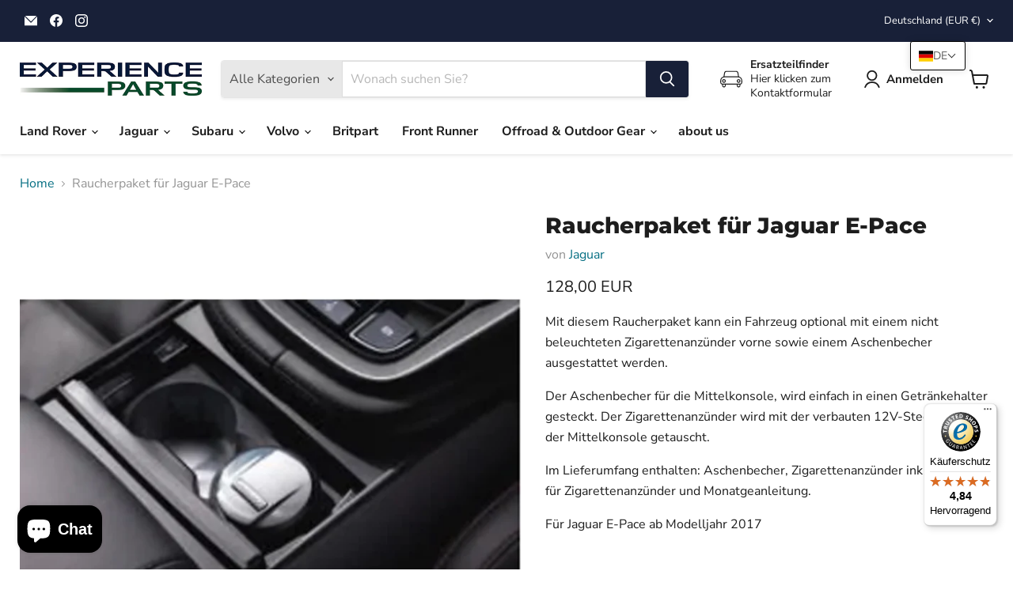

--- FILE ---
content_type: text/html; charset=utf-8
request_url: https://www.experience-parts.de/products/raucherpaket-fuer-jaguar-e-pace
body_size: 66427
content:
<!doctype html>
<html class="no-js no-touch" lang="de">
  <head>
    <meta charset="utf-8">
    <meta http-equiv="x-ua-compatible" content="IE=edge">

    <link rel="preconnect" href="https://cdn.shopify.com">
    <link rel="preconnect" href="https://fonts.shopifycdn.com">
    <link rel="preconnect" href="https://v.shopify.com">
    <link rel="preconnect" href="https://cdn.shopifycloud.com">

    <title>Raucherpaket für Jaguar E-Pace — Experience Parts</title>

    
      <meta name="description" content="Mit diesem Raucherpaket kann ein Fahrzeug optional mit einem nicht beleuchteten Zigarettenanzünder vorne sowie einem Aschenbecher ausgestattet werden. Der Aschenbecher für die Mittelkonsole, wird einfach in einen Getränkehalter gesteckt. Der Zigarettenanzünder wird mit der verbauten 12V-Steckdose in der Mittelkonsole g">
    

    
      <link rel="shortcut icon" href="//www.experience-parts.de/cdn/shop/files/favicon_32x32.png?v=1666010494" type="image/png">
    

    
      <link rel="canonical" href="https://www.experience-parts.de/products/raucherpaket-fuer-jaguar-e-pace" />
    

    <meta name="viewport" content="width=device-width">

    
    





<meta property="og:site_name" content="Experience Parts">
<meta property="og:url" content="https://www.experience-parts.de/products/raucherpaket-fuer-jaguar-e-pace">
<meta property="og:title" content="Raucherpaket für Jaguar E-Pace">
<meta property="og:type" content="product">
<meta property="og:description" content="Mit diesem Raucherpaket kann ein Fahrzeug optional mit einem nicht beleuchteten Zigarettenanzünder vorne sowie einem Aschenbecher ausgestattet werden. Der Aschenbecher für die Mittelkonsole, wird einfach in einen Getränkehalter gesteckt. Der Zigarettenanzünder wird mit der verbauten 12V-Steckdose in der Mittelkonsole g">




    
    
    

    
    
    <meta
      property="og:image"
      content="https://www.experience-parts.de/cdn/shop/products/02J9C2185_1_-bearbeitet_1200x1200.jpg?v=1756188480"
    />
    <meta
      property="og:image:secure_url"
      content="https://www.experience-parts.de/cdn/shop/products/02J9C2185_1_-bearbeitet_1200x1200.jpg?v=1756188480"
    />
    <meta property="og:image:width" content="1200" />
    <meta property="og:image:height" content="1200" />
    
    
    <meta property="og:image:alt" content="Social media image" />
  












<meta name="twitter:title" content="Raucherpaket für Jaguar E-Pace">
<meta name="twitter:description" content="Mit diesem Raucherpaket kann ein Fahrzeug optional mit einem nicht beleuchteten Zigarettenanzünder vorne sowie einem Aschenbecher ausgestattet werden. Der Aschenbecher für die Mittelkonsole, wird einfach in einen Getränkehalter gesteckt. Der Zigarettenanzünder wird mit der verbauten 12V-Steckdose in der Mittelkonsole g">


    
    
    
      
      
      <meta name="twitter:card" content="summary">
    
    
    <meta
      property="twitter:image"
      content="https://www.experience-parts.de/cdn/shop/products/02J9C2185_1_-bearbeitet_1200x1200_crop_center.jpg?v=1756188480"
    />
    <meta property="twitter:image:width" content="1200" />
    <meta property="twitter:image:height" content="1200" />
    
    
    <meta property="twitter:image:alt" content="Social media image" />
  



    <link rel="preload" href="//www.experience-parts.de/cdn/fonts/nunito_sans/nunitosans_n7.25d963ed46da26098ebeab731e90d8802d989fa5.woff2" as="font" crossorigin="anonymous">
    <link rel="preload" as="style" href="//www.experience-parts.de/cdn/shop/t/18/assets/theme.css?v=6740188329126808581759344802">

    <script>window.performance && window.performance.mark && window.performance.mark('shopify.content_for_header.start');</script><meta name="facebook-domain-verification" content="1iob4jsbxpju6370jinsdm4kgmek3q">
<meta name="facebook-domain-verification" content="f9mnumax17jqmpz5jb4ccs1lne0qgz">
<meta id="shopify-digital-wallet" name="shopify-digital-wallet" content="/2100074/digital_wallets/dialog">
<meta name="shopify-checkout-api-token" content="09fd6bcdc3cb23aa835fc0c7e648bd98">
<meta id="in-context-paypal-metadata" data-shop-id="2100074" data-venmo-supported="false" data-environment="production" data-locale="de_DE" data-paypal-v4="true" data-currency="EUR">
<link rel="alternate" hreflang="x-default" href="https://www.experience-parts.de/products/raucherpaket-fuer-jaguar-e-pace">
<link rel="alternate" hreflang="de" href="https://www.experience-parts.de/products/raucherpaket-fuer-jaguar-e-pace">
<link rel="alternate" hreflang="en" href="https://www.experience-parts.de/en/products/raucherpaket-fuer-jaguar-e-pace">
<link rel="alternate" type="application/json+oembed" href="https://www.experience-parts.de/products/raucherpaket-fuer-jaguar-e-pace.oembed">
<script async="async" src="/checkouts/internal/preloads.js?locale=de-DE"></script>
<script id="shopify-features" type="application/json">{"accessToken":"09fd6bcdc3cb23aa835fc0c7e648bd98","betas":["rich-media-storefront-analytics"],"domain":"www.experience-parts.de","predictiveSearch":true,"shopId":2100074,"locale":"de"}</script>
<script>var Shopify = Shopify || {};
Shopify.shop = "experience-parts.myshopify.com";
Shopify.locale = "de";
Shopify.currency = {"active":"EUR","rate":"1.0"};
Shopify.country = "DE";
Shopify.theme = {"name":"Empire - 2024-11-26","id":175425487114,"schema_name":"Empire","schema_version":"11.1.1","theme_store_id":null,"role":"main"};
Shopify.theme.handle = "null";
Shopify.theme.style = {"id":null,"handle":null};
Shopify.cdnHost = "www.experience-parts.de/cdn";
Shopify.routes = Shopify.routes || {};
Shopify.routes.root = "/";</script>
<script type="module">!function(o){(o.Shopify=o.Shopify||{}).modules=!0}(window);</script>
<script>!function(o){function n(){var o=[];function n(){o.push(Array.prototype.slice.apply(arguments))}return n.q=o,n}var t=o.Shopify=o.Shopify||{};t.loadFeatures=n(),t.autoloadFeatures=n()}(window);</script>
<script id="shop-js-analytics" type="application/json">{"pageType":"product"}</script>
<script defer="defer" async type="module" src="//www.experience-parts.de/cdn/shopifycloud/shop-js/modules/v2/client.init-shop-cart-sync_BH0MO3MH.de.esm.js"></script>
<script defer="defer" async type="module" src="//www.experience-parts.de/cdn/shopifycloud/shop-js/modules/v2/chunk.common_BErAfWaM.esm.js"></script>
<script defer="defer" async type="module" src="//www.experience-parts.de/cdn/shopifycloud/shop-js/modules/v2/chunk.modal_DqzNaksh.esm.js"></script>
<script type="module">
  await import("//www.experience-parts.de/cdn/shopifycloud/shop-js/modules/v2/client.init-shop-cart-sync_BH0MO3MH.de.esm.js");
await import("//www.experience-parts.de/cdn/shopifycloud/shop-js/modules/v2/chunk.common_BErAfWaM.esm.js");
await import("//www.experience-parts.de/cdn/shopifycloud/shop-js/modules/v2/chunk.modal_DqzNaksh.esm.js");

  window.Shopify.SignInWithShop?.initShopCartSync?.({"fedCMEnabled":true,"windoidEnabled":true});

</script>
<script>(function() {
  var isLoaded = false;
  function asyncLoad() {
    if (isLoaded) return;
    isLoaded = true;
    var urls = ["https:\/\/chimpstatic.com\/mcjs-connected\/js\/users\/123f523911ca844f9c7e791f8\/00790979b24e4fe196a10f806.js?shop=experience-parts.myshopify.com","https:\/\/cdn.slideybar.lowfruitsolutions.com\/231b09a68023f764de0bf6a5d7524bc0\/slidey-bar-1672f0bec4329d48125e2fdc4439322b.js?shop=experience-parts.myshopify.com","https:\/\/tseish-app.connect.trustedshops.com\/esc.js?apiBaseUrl=aHR0cHM6Ly90c2Vpc2gtYXBwLmNvbm5lY3QudHJ1c3RlZHNob3BzLmNvbQ==\u0026instanceId=ZXhwZXJpZW5jZS1wYXJ0cy5teXNob3BpZnkuY29t\u0026shop=experience-parts.myshopify.com","https:\/\/cdn.hextom.com\/js\/freeshippingbar.js?shop=experience-parts.myshopify.com","https:\/\/cdn.hextom.com\/js\/quickannouncementbar.js?shop=experience-parts.myshopify.com"];
    for (var i = 0; i < urls.length; i++) {
      var s = document.createElement('script');
      s.type = 'text/javascript';
      s.async = true;
      s.src = urls[i];
      var x = document.getElementsByTagName('script')[0];
      x.parentNode.insertBefore(s, x);
    }
  };
  if(window.attachEvent) {
    window.attachEvent('onload', asyncLoad);
  } else {
    window.addEventListener('load', asyncLoad, false);
  }
})();</script>
<script id="__st">var __st={"a":2100074,"offset":3600,"reqid":"a47b15b2-b98f-438f-b5ee-ca25adec8b11-1769912414","pageurl":"www.experience-parts.de\/products\/raucherpaket-fuer-jaguar-e-pace","u":"d0b980062a22","p":"product","rtyp":"product","rid":3868799500403};</script>
<script>window.ShopifyPaypalV4VisibilityTracking = true;</script>
<script id="captcha-bootstrap">!function(){'use strict';const t='contact',e='account',n='new_comment',o=[[t,t],['blogs',n],['comments',n],[t,'customer']],c=[[e,'customer_login'],[e,'guest_login'],[e,'recover_customer_password'],[e,'create_customer']],r=t=>t.map((([t,e])=>`form[action*='/${t}']:not([data-nocaptcha='true']) input[name='form_type'][value='${e}']`)).join(','),a=t=>()=>t?[...document.querySelectorAll(t)].map((t=>t.form)):[];function s(){const t=[...o],e=r(t);return a(e)}const i='password',u='form_key',d=['recaptcha-v3-token','g-recaptcha-response','h-captcha-response',i],f=()=>{try{return window.sessionStorage}catch{return}},m='__shopify_v',_=t=>t.elements[u];function p(t,e,n=!1){try{const o=window.sessionStorage,c=JSON.parse(o.getItem(e)),{data:r}=function(t){const{data:e,action:n}=t;return t[m]||n?{data:e,action:n}:{data:t,action:n}}(c);for(const[e,n]of Object.entries(r))t.elements[e]&&(t.elements[e].value=n);n&&o.removeItem(e)}catch(o){console.error('form repopulation failed',{error:o})}}const l='form_type',E='cptcha';function T(t){t.dataset[E]=!0}const w=window,h=w.document,L='Shopify',v='ce_forms',y='captcha';let A=!1;((t,e)=>{const n=(g='f06e6c50-85a8-45c8-87d0-21a2b65856fe',I='https://cdn.shopify.com/shopifycloud/storefront-forms-hcaptcha/ce_storefront_forms_captcha_hcaptcha.v1.5.2.iife.js',D={infoText:'Durch hCaptcha geschützt',privacyText:'Datenschutz',termsText:'Allgemeine Geschäftsbedingungen'},(t,e,n)=>{const o=w[L][v],c=o.bindForm;if(c)return c(t,g,e,D).then(n);var r;o.q.push([[t,g,e,D],n]),r=I,A||(h.body.append(Object.assign(h.createElement('script'),{id:'captcha-provider',async:!0,src:r})),A=!0)});var g,I,D;w[L]=w[L]||{},w[L][v]=w[L][v]||{},w[L][v].q=[],w[L][y]=w[L][y]||{},w[L][y].protect=function(t,e){n(t,void 0,e),T(t)},Object.freeze(w[L][y]),function(t,e,n,w,h,L){const[v,y,A,g]=function(t,e,n){const i=e?o:[],u=t?c:[],d=[...i,...u],f=r(d),m=r(i),_=r(d.filter((([t,e])=>n.includes(e))));return[a(f),a(m),a(_),s()]}(w,h,L),I=t=>{const e=t.target;return e instanceof HTMLFormElement?e:e&&e.form},D=t=>v().includes(t);t.addEventListener('submit',(t=>{const e=I(t);if(!e)return;const n=D(e)&&!e.dataset.hcaptchaBound&&!e.dataset.recaptchaBound,o=_(e),c=g().includes(e)&&(!o||!o.value);(n||c)&&t.preventDefault(),c&&!n&&(function(t){try{if(!f())return;!function(t){const e=f();if(!e)return;const n=_(t);if(!n)return;const o=n.value;o&&e.removeItem(o)}(t);const e=Array.from(Array(32),(()=>Math.random().toString(36)[2])).join('');!function(t,e){_(t)||t.append(Object.assign(document.createElement('input'),{type:'hidden',name:u})),t.elements[u].value=e}(t,e),function(t,e){const n=f();if(!n)return;const o=[...t.querySelectorAll(`input[type='${i}']`)].map((({name:t})=>t)),c=[...d,...o],r={};for(const[a,s]of new FormData(t).entries())c.includes(a)||(r[a]=s);n.setItem(e,JSON.stringify({[m]:1,action:t.action,data:r}))}(t,e)}catch(e){console.error('failed to persist form',e)}}(e),e.submit())}));const S=(t,e)=>{t&&!t.dataset[E]&&(n(t,e.some((e=>e===t))),T(t))};for(const o of['focusin','change'])t.addEventListener(o,(t=>{const e=I(t);D(e)&&S(e,y())}));const B=e.get('form_key'),M=e.get(l),P=B&&M;t.addEventListener('DOMContentLoaded',(()=>{const t=y();if(P)for(const e of t)e.elements[l].value===M&&p(e,B);[...new Set([...A(),...v().filter((t=>'true'===t.dataset.shopifyCaptcha))])].forEach((e=>S(e,t)))}))}(h,new URLSearchParams(w.location.search),n,t,e,['guest_login'])})(!0,!0)}();</script>
<script integrity="sha256-4kQ18oKyAcykRKYeNunJcIwy7WH5gtpwJnB7kiuLZ1E=" data-source-attribution="shopify.loadfeatures" defer="defer" src="//www.experience-parts.de/cdn/shopifycloud/storefront/assets/storefront/load_feature-a0a9edcb.js" crossorigin="anonymous"></script>
<script data-source-attribution="shopify.dynamic_checkout.dynamic.init">var Shopify=Shopify||{};Shopify.PaymentButton=Shopify.PaymentButton||{isStorefrontPortableWallets:!0,init:function(){window.Shopify.PaymentButton.init=function(){};var t=document.createElement("script");t.src="https://www.experience-parts.de/cdn/shopifycloud/portable-wallets/latest/portable-wallets.de.js",t.type="module",document.head.appendChild(t)}};
</script>
<script data-source-attribution="shopify.dynamic_checkout.buyer_consent">
  function portableWalletsHideBuyerConsent(e){var t=document.getElementById("shopify-buyer-consent"),n=document.getElementById("shopify-subscription-policy-button");t&&n&&(t.classList.add("hidden"),t.setAttribute("aria-hidden","true"),n.removeEventListener("click",e))}function portableWalletsShowBuyerConsent(e){var t=document.getElementById("shopify-buyer-consent"),n=document.getElementById("shopify-subscription-policy-button");t&&n&&(t.classList.remove("hidden"),t.removeAttribute("aria-hidden"),n.addEventListener("click",e))}window.Shopify?.PaymentButton&&(window.Shopify.PaymentButton.hideBuyerConsent=portableWalletsHideBuyerConsent,window.Shopify.PaymentButton.showBuyerConsent=portableWalletsShowBuyerConsent);
</script>
<script>
  function portableWalletsCleanup(e){e&&e.src&&console.error("Failed to load portable wallets script "+e.src);var t=document.querySelectorAll("shopify-accelerated-checkout .shopify-payment-button__skeleton, shopify-accelerated-checkout-cart .wallet-cart-button__skeleton"),e=document.getElementById("shopify-buyer-consent");for(let e=0;e<t.length;e++)t[e].remove();e&&e.remove()}function portableWalletsNotLoadedAsModule(e){e instanceof ErrorEvent&&"string"==typeof e.message&&e.message.includes("import.meta")&&"string"==typeof e.filename&&e.filename.includes("portable-wallets")&&(window.removeEventListener("error",portableWalletsNotLoadedAsModule),window.Shopify.PaymentButton.failedToLoad=e,"loading"===document.readyState?document.addEventListener("DOMContentLoaded",window.Shopify.PaymentButton.init):window.Shopify.PaymentButton.init())}window.addEventListener("error",portableWalletsNotLoadedAsModule);
</script>

<script type="module" src="https://www.experience-parts.de/cdn/shopifycloud/portable-wallets/latest/portable-wallets.de.js" onError="portableWalletsCleanup(this)" crossorigin="anonymous"></script>
<script nomodule>
  document.addEventListener("DOMContentLoaded", portableWalletsCleanup);
</script>

<link id="shopify-accelerated-checkout-styles" rel="stylesheet" media="screen" href="https://www.experience-parts.de/cdn/shopifycloud/portable-wallets/latest/accelerated-checkout-backwards-compat.css" crossorigin="anonymous">
<style id="shopify-accelerated-checkout-cart">
        #shopify-buyer-consent {
  margin-top: 1em;
  display: inline-block;
  width: 100%;
}

#shopify-buyer-consent.hidden {
  display: none;
}

#shopify-subscription-policy-button {
  background: none;
  border: none;
  padding: 0;
  text-decoration: underline;
  font-size: inherit;
  cursor: pointer;
}

#shopify-subscription-policy-button::before {
  box-shadow: none;
}

      </style>

<script>window.performance && window.performance.mark && window.performance.mark('shopify.content_for_header.end');</script>

    <link href="//www.experience-parts.de/cdn/shop/t/18/assets/theme.css?v=6740188329126808581759344802" rel="stylesheet" type="text/css" media="all" />

    
      <link href="//www.experience-parts.de/cdn/shop/t/18/assets/ripple.css?v=100240391239311985871732612909" rel="stylesheet" type="text/css" media="all" />
    

    
    <script>
      window.Theme = window.Theme || {};
      window.Theme.version = '11.1.1';
      window.Theme.name = 'Empire';
      window.Theme.routes = {
        "root_url": "/",
        "account_url": "/account",
        "account_login_url": "/account/login",
        "account_logout_url": "/account/logout",
        "account_register_url": "/account/register",
        "account_addresses_url": "/account/addresses",
        "collections_url": "/collections",
        "all_products_collection_url": "/collections/all",
        "search_url": "/search",
        "predictive_search_url": "/search/suggest",
        "cart_url": "/cart",
        "cart_add_url": "/cart/add",
        "cart_change_url": "/cart/change",
        "cart_clear_url": "/cart/clear",
        "product_recommendations_url": "/recommendations/products",
      };
    </script>
    

  <!-- BEGIN app block: shopify://apps/complianz-gdpr-cookie-consent/blocks/bc-block/e49729f0-d37d-4e24-ac65-e0e2f472ac27 -->

    
    
<link id='complianz-css' rel="stylesheet" href=https://cdn.shopify.com/extensions/019c040e-03b8-731c-ab77-232f75008d84/gdpr-legal-cookie-77/assets/complainz.css media="print" onload="this.media='all'">
    <style>
        #iubenda-iframe.iubenda-iframe-branded > div.purposes-header,
        #iubenda-iframe.iubenda-iframe-branded > div.iub-cmp-header,
        #purposes-container > div.purposes-header,
        #iubenda-cs-banner .iubenda-cs-brand {
            background-color: #FFFFFF !important;
            color: #0A0A0A!important;
        }
        #iubenda-iframe.iubenda-iframe-branded .purposes-header .iub-btn-cp ,
        #iubenda-iframe.iubenda-iframe-branded .purposes-header .iub-btn-cp:hover,
        #iubenda-iframe.iubenda-iframe-branded .purposes-header .iub-btn-back:hover  {
            background-color: #ffffff !important;
            opacity: 1 !important;
        }
        #iubenda-cs-banner .iub-toggle .iub-toggle-label {
            color: #FFFFFF!important;
        }
        #iubenda-iframe.iubenda-iframe-branded .purposes-header .iub-btn-cp:hover,
        #iubenda-iframe.iubenda-iframe-branded .purposes-header .iub-btn-back:hover {
            background-color: #0A0A0A!important;
            color: #FFFFFF!important;
        }
        #iubenda-cs-banner #iubenda-cs-title {
            font-size: 14px !important;
        }
        #iubenda-cs-banner .iubenda-cs-content,
        #iubenda-cs-title,
        .iub-toggle-checkbox.granular-control-checkbox span {
            background-color: #FFFFFF !important;
            color: #0A0A0A !important;
            font-size: 14px !important;
        }
        #iubenda-cs-banner .iubenda-cs-close-btn {
            font-size: 14px !important;
            background-color: #FFFFFF !important;
        }
        #iubenda-cs-banner .iubenda-cs-opt-group {
            color: #FFFFFF !important;
        }
        #iubenda-cs-banner .iubenda-cs-opt-group button,
        .iubenda-alert button.iubenda-button-cancel {
            background-color: #007BBC!important;
            color: #FFFFFF!important;
        }
        #iubenda-cs-banner .iubenda-cs-opt-group button.iubenda-cs-accept-btn,
        #iubenda-cs-banner .iubenda-cs-opt-group button.iubenda-cs-btn-primary,
        .iubenda-alert button.iubenda-button-confirm {
            background-color: #007BBC !important;
            color: #FFFFFF !important;
        }
        #iubenda-cs-banner .iubenda-cs-opt-group button.iubenda-cs-reject-btn {
            background-color: #007BBC!important;
            color: #FFFFFF!important;
        }

        #iubenda-cs-banner .iubenda-banner-content button {
            cursor: pointer !important;
            color: currentColor !important;
            text-decoration: underline !important;
            border: none !important;
            background-color: transparent !important;
            font-size: 100% !important;
            padding: 0 !important;
        }

        #iubenda-cs-banner .iubenda-cs-opt-group button {
            border-radius: 4px !important;
            padding-block: 10px !important;
        }
        @media (min-width: 640px) {
            #iubenda-cs-banner.iubenda-cs-default-floating:not(.iubenda-cs-top):not(.iubenda-cs-center) .iubenda-cs-container, #iubenda-cs-banner.iubenda-cs-default-floating:not(.iubenda-cs-bottom):not(.iubenda-cs-center) .iubenda-cs-container, #iubenda-cs-banner.iubenda-cs-default-floating.iubenda-cs-center:not(.iubenda-cs-top):not(.iubenda-cs-bottom) .iubenda-cs-container {
                width: 560px !important;
            }
            #iubenda-cs-banner.iubenda-cs-default-floating:not(.iubenda-cs-top):not(.iubenda-cs-center) .iubenda-cs-opt-group, #iubenda-cs-banner.iubenda-cs-default-floating:not(.iubenda-cs-bottom):not(.iubenda-cs-center) .iubenda-cs-opt-group, #iubenda-cs-banner.iubenda-cs-default-floating.iubenda-cs-center:not(.iubenda-cs-top):not(.iubenda-cs-bottom) .iubenda-cs-opt-group {
                flex-direction: row !important;
            }
            #iubenda-cs-banner .iubenda-cs-opt-group button:not(:last-of-type),
            #iubenda-cs-banner .iubenda-cs-opt-group button {
                margin-right: 4px !important;
            }
            #iubenda-cs-banner .iubenda-cs-container .iubenda-cs-brand {
                position: absolute !important;
                inset-block-start: 6px;
            }
        }
        #iubenda-cs-banner.iubenda-cs-default-floating:not(.iubenda-cs-top):not(.iubenda-cs-center) .iubenda-cs-opt-group > div, #iubenda-cs-banner.iubenda-cs-default-floating:not(.iubenda-cs-bottom):not(.iubenda-cs-center) .iubenda-cs-opt-group > div, #iubenda-cs-banner.iubenda-cs-default-floating.iubenda-cs-center:not(.iubenda-cs-top):not(.iubenda-cs-bottom) .iubenda-cs-opt-group > div {
            flex-direction: row-reverse;
            width: 100% !important;
        }

        .iubenda-cs-brand-badge-outer, .iubenda-cs-brand-badge, #iubenda-cs-banner.iubenda-cs-default-floating.iubenda-cs-bottom .iubenda-cs-brand-badge-outer,
        #iubenda-cs-banner.iubenda-cs-default.iubenda-cs-bottom .iubenda-cs-brand-badge-outer,
        #iubenda-cs-banner.iubenda-cs-default:not(.iubenda-cs-left) .iubenda-cs-brand-badge-outer,
        #iubenda-cs-banner.iubenda-cs-default-floating:not(.iubenda-cs-left) .iubenda-cs-brand-badge-outer {
            display: none !important
        }

        #iubenda-cs-banner:not(.iubenda-cs-top):not(.iubenda-cs-bottom) .iubenda-cs-container.iubenda-cs-themed {
            flex-direction: row !important;
        }

        #iubenda-cs-banner #iubenda-cs-title,
        #iubenda-cs-banner #iubenda-cs-custom-title {
            justify-self: center !important;
            font-size: 14px !important;
            font-family: -apple-system,sans-serif !important;
            margin-inline: auto !important;
            width: 55% !important;
            text-align: center;
            font-weight: 600;
            visibility: unset;
        }

        @media (max-width: 640px) {
            #iubenda-cs-banner #iubenda-cs-title,
            #iubenda-cs-banner #iubenda-cs-custom-title {
                display: block;
            }
        }

        #iubenda-cs-banner .iubenda-cs-brand img {
            max-width: 110px !important;
            min-height: 32px !important;
        }
        #iubenda-cs-banner .iubenda-cs-container .iubenda-cs-brand {
            background: none !important;
            padding: 0px !important;
            margin-block-start:10px !important;
            margin-inline-start:16px !important;
        }

        #iubenda-cs-banner .iubenda-cs-opt-group button {
            padding-inline: 4px !important;
        }

    </style>
    
    
    
    

    <script type="text/javascript">
        function loadScript(src) {
            return new Promise((resolve, reject) => {
                const s = document.createElement("script");
                s.src = src;
                s.charset = "UTF-8";
                s.onload = resolve;
                s.onerror = reject;
                document.head.appendChild(s);
            });
        }

        function filterGoogleConsentModeURLs(domainsArray) {
            const googleConsentModeComplianzURls = [
                // 197, # Google Tag Manager:
                {"domain":"s.www.googletagmanager.com", "path":""},
                {"domain":"www.tagmanager.google.com", "path":""},
                {"domain":"www.googletagmanager.com", "path":""},
                {"domain":"googletagmanager.com", "path":""},
                {"domain":"tagassistant.google.com", "path":""},
                {"domain":"tagmanager.google.com", "path":""},

                // 2110, # Google Analytics 4:
                {"domain":"www.analytics.google.com", "path":""},
                {"domain":"www.google-analytics.com", "path":""},
                {"domain":"ssl.google-analytics.com", "path":""},
                {"domain":"google-analytics.com", "path":""},
                {"domain":"analytics.google.com", "path":""},
                {"domain":"region1.google-analytics.com", "path":""},
                {"domain":"region1.analytics.google.com", "path":""},
                {"domain":"*.google-analytics.com", "path":""},
                {"domain":"www.googletagmanager.com", "path":"/gtag/js?id=G"},
                {"domain":"googletagmanager.com", "path":"/gtag/js?id=UA"},
                {"domain":"www.googletagmanager.com", "path":"/gtag/js?id=UA"},
                {"domain":"googletagmanager.com", "path":"/gtag/js?id=G"},

                // 177, # Google Ads conversion tracking:
                {"domain":"googlesyndication.com", "path":""},
                {"domain":"media.admob.com", "path":""},
                {"domain":"gmodules.com", "path":""},
                {"domain":"ad.ytsa.net", "path":""},
                {"domain":"dartmotif.net", "path":""},
                {"domain":"dmtry.com", "path":""},
                {"domain":"go.channelintelligence.com", "path":""},
                {"domain":"googleusercontent.com", "path":""},
                {"domain":"googlevideo.com", "path":""},
                {"domain":"gvt1.com", "path":""},
                {"domain":"links.channelintelligence.com", "path":""},
                {"domain":"obrasilinteirojoga.com.br", "path":""},
                {"domain":"pcdn.tcgmsrv.net", "path":""},
                {"domain":"rdr.tag.channelintelligence.com", "path":""},
                {"domain":"static.googleadsserving.cn", "path":""},
                {"domain":"studioapi.doubleclick.com", "path":""},
                {"domain":"teracent.net", "path":""},
                {"domain":"ttwbs.channelintelligence.com", "path":""},
                {"domain":"wtb.channelintelligence.com", "path":""},
                {"domain":"youknowbest.com", "path":""},
                {"domain":"doubleclick.net", "path":""},
                {"domain":"redirector.gvt1.com", "path":""},

                //116, # Google Ads Remarketing
                {"domain":"googlesyndication.com", "path":""},
                {"domain":"media.admob.com", "path":""},
                {"domain":"gmodules.com", "path":""},
                {"domain":"ad.ytsa.net", "path":""},
                {"domain":"dartmotif.net", "path":""},
                {"domain":"dmtry.com", "path":""},
                {"domain":"go.channelintelligence.com", "path":""},
                {"domain":"googleusercontent.com", "path":""},
                {"domain":"googlevideo.com", "path":""},
                {"domain":"gvt1.com", "path":""},
                {"domain":"links.channelintelligence.com", "path":""},
                {"domain":"obrasilinteirojoga.com.br", "path":""},
                {"domain":"pcdn.tcgmsrv.net", "path":""},
                {"domain":"rdr.tag.channelintelligence.com", "path":""},
                {"domain":"static.googleadsserving.cn", "path":""},
                {"domain":"studioapi.doubleclick.com", "path":""},
                {"domain":"teracent.net", "path":""},
                {"domain":"ttwbs.channelintelligence.com", "path":""},
                {"domain":"wtb.channelintelligence.com", "path":""},
                {"domain":"youknowbest.com", "path":""},
                {"domain":"doubleclick.net", "path":""},
                {"domain":"redirector.gvt1.com", "path":""}
            ];

            if (!Array.isArray(domainsArray)) { 
                return [];
            }

            const blockedPairs = new Map();
            for (const rule of googleConsentModeComplianzURls) {
                if (!blockedPairs.has(rule.domain)) {
                    blockedPairs.set(rule.domain, new Set());
                }
                blockedPairs.get(rule.domain).add(rule.path);
            }

            return domainsArray.filter(item => {
                const paths = blockedPairs.get(item.d);
                return !(paths && paths.has(item.p));
            });
        }

        function setupAutoblockingByDomain() {
            // autoblocking by domain
            const autoblockByDomainArray = [];
            const prefixID = '10000' // to not get mixed with real metis ids
            let cmpBlockerDomains = []
            let cmpCmplcVendorsPurposes = {}
            let counter = 1
            for (const object of autoblockByDomainArray) {
                cmpBlockerDomains.push({
                    d: object.d,
                    p: object.path,
                    v: prefixID + counter,
                });
                counter++;
            }
            
            counter = 1
            for (const object of autoblockByDomainArray) {
                cmpCmplcVendorsPurposes[prefixID + counter] = object?.p ?? '1';
                counter++;
            }

            Object.defineProperty(window, "cmp_iub_vendors_purposes", {
                get() {
                    return cmpCmplcVendorsPurposes;
                },
                set(value) {
                    cmpCmplcVendorsPurposes = { ...cmpCmplcVendorsPurposes, ...value };
                }
            });
            const basicGmc = true;


            Object.defineProperty(window, "cmp_importblockerdomains", {
                get() {
                    if (basicGmc) {
                        return filterGoogleConsentModeURLs(cmpBlockerDomains);
                    }
                    return cmpBlockerDomains;
                },
                set(value) {
                    cmpBlockerDomains = [ ...cmpBlockerDomains, ...value ];
                }
            });
        }

        function enforceRejectionRecovery() {
            const base = (window._iub = window._iub || {});
            const featuresHolder = {};

            function lockFlagOn(holder) {
                const desc = Object.getOwnPropertyDescriptor(holder, 'rejection_recovery');
                if (!desc) {
                    Object.defineProperty(holder, 'rejection_recovery', {
                        get() { return true; },
                        set(_) { /* ignore */ },
                        enumerable: true,
                        configurable: false
                    });
                }
                return holder;
            }

            Object.defineProperty(base, 'csFeatures', {
                configurable: false,
                enumerable: true,
                get() {
                    return featuresHolder;
                },
                set(obj) {
                    if (obj && typeof obj === 'object') {
                        Object.keys(obj).forEach(k => {
                            if (k !== 'rejection_recovery') {
                                featuresHolder[k] = obj[k];
                            }
                        });
                    }
                    // we lock it, it won't try to redefine
                    lockFlagOn(featuresHolder);
                }
            });

            // Ensure an object is exposed even if read early
            if (!('csFeatures' in base)) {
                base.csFeatures = {};
            } else {
                // If someone already set it synchronously, merge and lock now.
                base.csFeatures = base.csFeatures;
            }
        }

        function splitDomains(joinedString) {
            if (!joinedString) {
                return []; // empty string -> empty array
            }
            return joinedString.split(";");
        }

        function setupWhitelist() {
            // Whitelist by domain:
            const whitelistString = "";
            const whitelist_array = [...splitDomains(whitelistString)];
            if (Array.isArray(window?.cmp_block_ignoredomains)) {
                window.cmp_block_ignoredomains = [...whitelist_array, ...window.cmp_block_ignoredomains];
            }
        }

        async function initIubenda() {
            const currentCsConfiguration = {"siteId":4356225,"cookiePolicyIds":{"de":68325924,"en":12132939},"banner":{"acceptButtonDisplay":true,"rejectButtonDisplay":true,"customizeButtonDisplay":true,"position":"float-center","backgroundOverlay":false,"fontSize":"14px","content":"","acceptButtonCaption":"","rejectButtonCaption":"","customizeButtonCaption":"","backgroundColor":"#FFFFFF","textColor":"#0A0A0A","acceptButtonColor":"#007BBC","acceptButtonCaptionColor":"#FFFFFF","rejectButtonColor":"#007BBC","rejectButtonCaptionColor":"#FFFFFF","customizeButtonColor":"#007BBC","customizeButtonCaptionColor":"#FFFFFF","logo":"data:image\/png;base64,iVBORw0KGgoAAAANSUhEUgAAAfQAAABaCAYAAABOt6SgAAAgAElEQVR4Xu1dBXhUR9d+40oEIiSBoEECJAQI7u4UK1bci1NocClQCrQ4FHd3dyguxaW4uwZNiN\/\/P3d3k03Y3Tt3JdnwzTxfP5LsmTNn3rl735Ez51hUqN5CQDopmTK6oUWz+mjYoKZo8fqNO7Fg0WrExScw98DP1xsL5k6ArY0tcx1DBOPi4rBpy26s37gL4e8\/MqmytLBApQqlMDisBywsLMQ6p0+exaKl63Hv0VMmHYYIebi5gJr1z+IH36w+yJ4tC3wzeyGocEEAAiAIEAVgAfH\/LSxgbW0FS0tLWc2e+fcihoyYJKtOWgsPGtAd1aqW02pGlZotU8VEBzsbODs6wMUlA\/IF5oGfnw9cHR0QElIAbu7u4vgICfGKMVKOi5WVJaytrQ22j57pGnXbMOsZNPBnVKtSVqt8ZORX1GvUkVmfOQjWqVkJ\/ft21mhKvwG\/4cq1m0xmOtjZol7tKujUqSWsrKyY6ugrJAgCevUdgRu37kmqKFWyCMaOGiApJyVAbcbFxyM+np5Fen0ICH\/7HvsPHMWmnfvx\/NVbpYqUNKR47yUvKhn6LOnnbH6Z0bhedVSuXBZubhkAC3oP0TvJGvTM61v++ecENmzcgXfv3uurItXrWYSUbZBuCN0jkzvatWqMZk3qJgK1ZOVGkei+RkUxg5c7Zzb8PfU3uLm5MtfRRzAiMhILF63B5u378eXrVyYVNtbWqFyxFMaO6C8+lKpy9PBJ\/L1wFe6mAqEzGaom5OflgW6dWqFI0UIiubu5usDGxkZSzfFT59AvbKyknDkJjBraB3VqVNJqUmj5H8zJXOWLz0Kcf1UqURQDBnYX7bOxtRXHSZ9CL+eSlRozVx09tC9q16ioVT4iIhIVa6XORIjZaAnBH+pVw9CBPTRKdek1FBcv\/8fclIuzI1o0qYvWrZrAzs60C4323X7Fteu3JW0rX6Y4\/ho\/RFJOkwCReHj4B8QnJODt23CsWL0Z+w+fSPY+00uxrEoC+ndvjwoVS8LGxhYZ3V1lT5i27jiA+UvW4NVr1aRDlgFpIpzuCZ1maktXbMTKtdvw8dNnJNDqkaEE5suNCWPCkNnbk0Favsj7Dx\/F3YOtOw8iOjaWSYGtrQ0qly+F34b3S1yZpwdCT945ASPCeiF\/\/gBky+qrk9g5oTM9FiYRyhuQA6OG9IazsxO8vTy\/ed50NcoJHTAmoRPWPt6eaN2sAerUrgJHRweTjDkpNTWh33\/wGJ+\/RKDPgNGIEBcxmlbaJuueBsXEBxaYPmEYfHwzwz+rL\/NOIid0E4+TphW62KQgYOPWPdiyfR8ePHqK6Bg2Ag0ulA\/Dw3oim38Wo1r++s07zFu0Gtt2HRB3p1mKrY0NqlYug1FD+mh8uZrzCl1z\/wSMGdYPPpm9EVQon8Y+cUJneTJMKxMSFIhO7ZqBjqL8fDMzNcYJ3fiETsD7enuiTcuGqFm9IpycHJnGQq6QqQj97r2H+BIRgc49aVWf1iSuGRUHe3tMHBsGdzdX5M2TUxI6TuiSEBkmoJXQlWqvXrmBTdv24PCJs\/gSEcnUWJHCBTCgT2cE5MrOJC8l9PLVa8xfshbbdh6UEk383M7WFjWrlsPQsJ5aV0rpj9AV3bOysMCEsb+iQtmSynP3JFg4oTM\/[base64]\/[base64]\/[base64]\/LJqnyGqK5ND6PZ2tmhStwb69DHuVSABAp49e4mD\/5zExavXceLUeeb+kvf+9D+GoljxkMQ6cgl937ZlcHfTzzOb2VADBeUQ+ohBvcQrS0Yvypfdmo078OlzBBYuXYeEBLarnT26tEbrFj\/o9AhOa0KfOHaQWbw8tY2bMQiddBcvUghdOrRAgcA8RrluSDqNSeiDhk\/E0RP\/IjaOfXIfVDAfSoYWRsniISgUmOebYzh9vgtE7cdPnsONm7ex98AxPH76gklNgfwBGDu8P7Jk8dEoL4fQaUH499QxTO2aUuj7JXRCTRCwYeseTJoyj9n7nWaOvbq1ZSb112\/[base64]\/E86PjMlaqXTs0R4um9WV7sZoboROW9x88wqy5y3H05DkmaN3dXbFv61JO6KlM6NRcaPkGzN7HUjtxnNBTj9CppaLkuNu7M3Lm9Ge+cqXNQqMQuiCI8SNOnLnwzda3tnapD2H9uiJHDn+md4W+QvS+79ZnGC5cYosDQNvktOPDCV1fxNOknoCD\/5zAoJF0hst2pYLuUP9Quwrq1akGVw3bvORwFzb8D5w9f5W5Rz27\/oTGDWrC2dmZuY5K0BwJHUIC\/l6wCouWb2Dqj7u7C\/ZuWZp4ZsW33E205a5hNDihMz2iRhEy5gpdZVChAnnw+4gByJzZi\/UVprEvxiB0Is3eA0bj9NlLTHiRs\/GQgT8jXx7DnI6ZGoOAbr2H4\/yla0zinNDTyxl6iuFMiI\/HidMXMGrMFHyKZLvSltHNFRXKhKJLx5bw8MiYqDEmNhZdeg7BfzfuMD00JNS7exs0rFdDDOShTzFLQgfw94KVWLRsPVOX+Ao9OUypteWuWKGzR7DjK3Smx1mrECuhU0hlOlPetvMAU4P5AnJg2sQRyJjJnUlek5AxCP3fMxfw18xFuM8YtbJMqaKYOmG43jbLrXj3\/iN8UTrTSdV1dc2AHNk0xyHhW+5S6KXx57RVeOv2fazbsAM795M3uvRq3d7eDoXyBWDMyP7IlCmjeC7\/Y9teePCQPaY6kXmjBjXh5Kh\/sAjzJfQVWLSMr9BVj7Yc4kxdQmfdchcweMDPOp1f+Za77hcZK6HTbYkBvTvi3\/OXMWfhaqa3o38WX6xdOhXWeuaiMAahj5swU7zNw+IMR97qFEZ20u+DmfpnTkKc0M1pNLTYQttFHz9+wv5DJzCR0VHIytJSjKS1ZO5EtOrQDy8Yr2m4ZnDGz51\/Qp1alQ2+bmWehC7g7\/krZWy58zN09ccytQidvICL8xV6qr2d5BD6yMG94OvjjRVrNmPuojVMNnp5ZsTWNfNgbSM\/0Y4xCH3wyIk48M9JJlvpmvOowb2QN29uJnlzEuKEbk6jIWELrTIOHTmJIaP+ZFqpkzqKtc56Ba5EkULiPdLAwLxG8U41N0Knm1Er123FzDlLEc+Y7Y7O0PdtXZY4MvwMPZXO0AUBoRUaMn07nR3s8Wu\/rqhVU3sCGr5CN94KnQg9Zw5\/8W71wqVrsWDJOqZxomQje7YshoWYWYy9GIPQB42YiIOH2QidQgvPmT7WYGc+9h4aT\/I7J3QBA\/t2QYM61YyHmBxNFoCVpZWYptN4RcC+g8dED\/i4OGV6PwOVU1CX+rUqge7zuhoxm5u5ELqYDjEuTnQynP73UrxhTC1IQSP6dGiJ5q2TsnTJJfQd6+ebPEOetuGnftOzJ5V+1Jy23GOiY5CQEI\/KddsgljFBEB0PtW7eUOf94LQldAHjRg5AhbIlDPym6ltdEMlJVzZBuSt0InRVoXgWy1ZtYpoke3q4Y\/PqObCzY7\/+ajChCwIGjSRCZ7umS9eA504fJyv5j74jY+x6cgidgp1Nmzhc9gTLWDYLCQnijSxZ99CN1bg+eihEape2zdCwYS19qmuvIwjYtfcwJk6bJyuqliaFlPqwacNaYhhZVR5zYxkrh9ApNnzdahXQsaPm+5V62SRQuEULvHjxCstXbsKRU3T\/XNoHQdWWm4szKDCMKjc3\/V0uoetltxEr\/dqvC5o2rK1ToxxCp3C\/1SprzxMu33T1XPVAh+5hsqJ4UZav3t3bijcxdJW0JXT5qBi7RvUqZcVJhbZiCKFTmOSZc5dhzYadiI6OkTQ9a5bMWDh7gphwhKUYTOgAZK3QgwMxb8bvLKaZnYwcQjcH408cXM8JXTUQ23cdwIw5y\/D+wye9xoZiLjeuXwN9fm5nlOhHKY2QQ+iKuoq0gfoXVWhF0mGoLqB351Zo3bppMnP+1wld\/7Exfk1Xlwzo0qE5fmQIQ8wJ3ZSErhhbIvX1m3cxha7OnSsb\/vp9iHgWL1UMJXTaqRo8chL7ljsndKkhMdrnnNDVoRQEbNmxH\/MWU\/Sj97JAJjKvX7syfund2egrc5Uh8gldVhdMJkw7FRSoZ8GsP75pgxO6yWCXpZjOYzu0aYpmjesy1eOEbnpCpyn0rLnLsHHLHqbMkXTXe\/[base64]\/LnzY2QQvlRtw4liGE\/nuGEnnqETsdddJ1t9fptTD4+wYXyo1\/P9lqzRqY+ofMzdKN8aRmUyN5yT8v0qRSUpXTxwgiSSErP0O9kIp8\/f8G5C1fF8ypKwWdIIWc0ilncrnUThARLpHiV2ZA5E7q1lSVCiwbDP6uveORA+er9fKXTW8ol9B\/qVgMF+kmrUrliadA1HF1FjlNcavbDwc4O9etWhYUFRK\/[base64]\/W4b2Sda1te+J0J88fY6Zc5bh5OkLiIqRvh4iF+iC+QPQo2trFCsSJLeqRnk5hE53pQsXyIsKFUrp0baKQBRe7kQ4ROguLs7w9\/NBQB46TjCcFEiDXEL\/3vKh16lRUWOaXgrUI1K5ktAFIUF01Fy+eous8axXq7KYCphi6BuzpD2hfx\/50Cn0qyqwDOv4rN+yCxMnz2UiDlqh9+jyU7LdwlQn9KBAzJ3x\/d9D5\/nQWZ9gE8g9f\/ES4\/+cw5wtiFZJdC7l6uKKMRNmMAV9ILPJ85Tu9dJgG7oqkkPo9na2aFK3Bvr06WgC9Iyn8n+d0JlDvwoCPn3+gjUbtmP1uu34EvmVeRAqli2B8sWCUI\/uz+taVjJrTHunOEp3SVmyzLWYaoWu6u+O3Ycwevx0pu4XyJcbtBVLDrtUDCZ0uV7uIqGPTbOAK0wgaRGSv0IfY0hzRqn7P7dCf\/P2HYaO+hMXr9xgBnBgn06oX6cq7O3tcfzkWfQbNI65LsUyHti3M4oULshcR5MgJ3SIgWncdTjZGQSwkSrL2XJnJnSlbeTvQRn+zpy9hBVrtzJbnDlTRuQvkAcTxoTJOhLR1gBfoeuG3tSETjs3m7fuwfjJc5gWCnlyZ0dY\/25iZrfUJnQ\/Hy\/06doGlYwaQIn50TdIkBO6QfCZvvKnT1\/Qo\/9I3Lx9j7kx+iLQ1ijdNVcVcp77ue8wpi8T1aHc6iOG9EZQgXzM7aYU5ITOCV31TLx\/\/xHLVm\/CijXspG5paYFSJUKUaSzZPdo1PbCc0NOW0Kn1yMivWL1qE+Ywpi6mWw2jh\/YTE1L9d\/225HuIMqT9NX6IRrm5C1dj7aadoAmmVKFwyVUqlMbYkb9IiZrd55zQzW5IkgyKjopGq0798Ojxc0YrBQz+pTtq16j0jWc1zZAvX72Bzj0pJSDbyzGzt4e4QqKrQvqEheWEzgld\/cGlLfjFy9bLWqlTDPLQooUw48+RBm2BckJPe0Knd9C7t+H4e\/YSbDt4lOk95JPZC+HvPzCFlNVF6B8+fETY8Im4cPk\/pndpauZDJ1wu\/nsJ78M\/MNnm6e2JoCKad085oTNBmPpCQnwcajfphLfv2AaZzsyJzOvWqiJmWNNUEhIEXLt+Cx1\/DmP6MpEON1cXDO7bGWXLlYCtra0sIDihc0JP+cDQKm3OwlVYvX4787NEpF4spCBmTh6t18SSGuKEnvaEThYQeT158hx\/TJyJs1euM7+HWB4WXYROTpq9B\/zG7IPklsEZLZrURYf2zVmaNkiGMOkXNlZccLGU8mVCMXpYP42inNBZEExFGSLd6KivqNGwA75+jWJsWRDPmxrWqyGZ9pQenmvXb6ND91+Zv0zkgV6meAhGDesLZ2cnRpvkXVvjTnHMsBpd0JRn6JqMpSyBU2YtwrqNO5n7QtvvRUMKYvbk3\/RylOOEbh6EriB14O69Bxg26k\/cf\/yU+T0k9bDoInSq22vAaJz+96KUmsTPa1Qti7EjaNudbUeTWXEKQbod0q33MFy4dI1JBTlXkpOlpsIJnQnC1BGKjY3DjRt30HPgaGYyp\/MeyoDFkqBCvRc0G+zedxhiY9lTsLpmcMKmNX\/DJYMLEyB8hc5X6NoeFJpY\/jF5Drbu2M98A4N0FS8WhD\/[base64]\/YePiKeoIAyFztJ3bpgPT08PSWlO6MCaJdPg6so2AZIEVE8BZ2dH2OvIP53aK3T1bsyfvxJbdx\/E2\/cfmIk9Z1Y\/dGrdBGXKlYCjkyMTKmlN6MPCeqJMSf2i3DF1kEGIdsG07bCZ2stdm3n0Dho7YSaePn9lMKlLETrZ8MvgcSJ50i6RnNKqWQO0\/LG+uDtE63WKc2FvbytGMGTxL4qLixOz0MXGxiBBjNVggatXrmPhsvW4ff8RsyklQwuL\/[base64]\/qhatiRKli6muE1kQf9LvjUvqEVMfPzoKTZv2Y2rN+\/KismgjoWTowMa1qmKPr20x+qQQ+j0TGZwcNAXbqPVk0XoRmtVT0UemdxF4tW2in7w8AlG\/T4N12\/eZWqBBoEypbVq9gMa1KvGVEdK6O7dh1i2ciOOnzmPz18ipcTFz+nhmjV5NAoE5tEqzwmdCUqTC40a2gd1dOxSpTWhEwAf3n\/AXzMX4dCRU4iJiWXGpG6tSujeqRW8JHaM0prQmTtkQsEf6lXD0IE9zI7QyaDDx05j2qwlePr8pd4IsBA6Kaet90EjJuDI8X+Zd4X0NspIFWmHrVaNihgyoLtOjXII3UimGazmuyH0W3fuY8LkObj6n\/QdS0LN1sYa+QJyiGReuVIZg4FUV\/DkyTNs2LQLew8dx7v3H5l0U8CU8aMHao3\/zgmdCUaTC6UHQhdftADGTZiBXXuPMMX+VgFH4WI7t28OuuKkrXBCB8yZ0GncDh4+CUq9+uTpC72+E6yEriD1BAwfMwXXb9zBk2f6TyL0MlRGJVrzu2RwRrUqZfFrv66S2\/uc0GWAq4+othU6BUqYOnsxLjFGf3Owt0PJYsFoVK8GSuqZcUrK\/jdv3mHXnkPYuH0fXrx8IyUufu7lmVGc9ZcuUeSbcx1O6EwQmlwovRC6CISQgAlT5mPTtr1Mx0\/qpE7b774+3hrx5IRu\/oROA3fgnxOYu3AVHj5+Jvt7IYfQVcoPHDyGoyfPitEMH+s5kZBtKGMFOpuvU6MC\/P180b7tj0y1OKEzwaS\/kCZCv3ztJmbNXYaLl+kepnQhMqe85T82roOcObNJVzBA4uvXr9h34BiWrtrEPHP19fFCzy6tUap4EThnSLrWxgndgIEwYtV0RejKLdFpsxdj5dptslCoXaMCurRvIZJ6SkclTujpg9Bpn4ZW6nMWrsbDR3Sljb3oQ+ikPT4+Dv8cPoXL\/93Cly8R4tW2t4xBXtitY5esVLY4vLy9xCvI\/Xq0l3VNkxM6O856SaoTOp3dXLpyHbPnrxT\/ZSmUS\/unpvXwQ\/0a8Pb2ZKlisAxdpaAzrdkLVjJvf3l5ZkKT+jVQpVIZ+Pv7iTbIJ\/Tq6NOnk8H2m1KB3OQsprSFVXd6I3RFvwT8PX8lFi3fwNpNUa56lbJo0bgu8ubNBRubpABL5GVcqnITZl2jh\/ZF7RoVtcpHRESiYq2WzPrMQVD3lvsQpgVGYL7cGDm4N3Lm0O0Qa1h\/BRw+dgaz5i6XtVKngCt\/jR9qUNOfPn\/G4SOn8fLNW1FP1NcoXL9+B9du3kF0om+HenpglRsfy111dZc\/hXwGJ0dULFcSmX2S3u11qlWEr19mye11TR2la6Dzl6zFq9cK+9NDsVixbrshzpCp2kdaXefPlxt5cucQnTHo7uWV\/24x22Bna4MalcvB0Znteg6zYgbBoyf+xfMXrxkkFSKuLs4ILpgfvr6Kbc9nT1\/g6n+38IEhfjLNRgNyZEPhwooMS+Zanr94BcLF1MEmjNn\/EqGFkSNbFq0qKSMaa39KFAtGjuxZjWmeVl20ql6\/eRezbSpFRYIDRcKhgEiqQrdH1m0iXSxFQMniIcjurx0z8sbfuHW3bNtYWjeVDHlmh2q5v0yr4jdvwyWbzujuihKhwXB1Mf1VTEoqRdfZWIufrzfKlQ5lFWeSi46Kwp27D3H73kPEiDcw1Ak8iYYU+eZTkrogBtHRdbnBycFBfNY8PTMx2SMldP\/BYzFwWCRzUDIpjab\/3CJOcZGPF44AR4AjwBHgCJgBAuqrdnVztP3dDEw2ExM4oZvJQHAzOAIcAY4AR4AjYAgCnNANQY\/[base64]\/E6o2rOgRPHJgs9T\/hFNMeoVlZQjlaiDJUHNt33jhJ6K482b4giYAoEbd6\/j+sM7iIlPMIV6jTrp5UTvIUsLCzja2iFzJi\/k8MkKz0xeSfK6MmkYzVIBt+\/fwqV7txCfIN1\/AQKCcgeiYK58RrOARdHmQ9sRJSYkMW1RJOZInp7D2tISHq4Z4efpjey+2WBnaycrjWhKi49f\/[base64]\/ARwyTs1xljcODfo7LtMKcKhXLnx9KR0yVNIuK9+\/geTl69gKjoKBEjIvTdJw7g1QfpjHqSDaQQIPp2d86A0MDCyO6XPfHTovmCUCRfECwtSUI7yXNCl4s4l+cImBkCaUnoUlAQiRTKHYgMThlQITgUwXkLpSAUKQ26P1+8fRUWbluDyKivzIr8vXzQt3lnVAwtx1zHUMG0JHQp24vnC0Iu\/1xwsndAzZLlkTNrLp1VvndCp5V0QkI8th7di3tPH+Hh80e4cPsaomNipKA02ecFc+YVd5VowlW\/XHXkzZ5bI7FzQjfZEHDFHIHUQcCcCV0dgfz+OeHvmxX9WnSDp3smptWgLgRjY2PQYlh33H\/+WDbQBXLmQd\/mXVA0f7DsuvpUMGdCV\/XHzsYWwbnzIbRAEbSu3QS2NnYau\/r9ErogbpvvOL4fp66dx\/mbV\/A6\/K0+w23SOkXyFoKvpzc61m+JbD5Zk7XFCd2k0HPlHAHTI5BeCF2FBJFo+YIhaF67KWysbfUCiLY+J6\/4G5uP7Ja1OldvbEi73mhUqQ4sLS31skFOpfRA6Kr+uDpnQPH8wahYpBRqla3+TTe\/S0IXBMTGxYpkvnDbajx\/+0rO8KaJbHBAIMZ2GwQ\/8ZhLUTihp8lQ8EY5AsZDIL0ROvXc3dkFY7sMRKmQkvKBEARMXzMfG\/7ZiS9fI+XXV9bI4uWDYR36oniBInrrYK2Yngid+mRlaYnCufKhe5N2KBIYkqyb3yOh0xb7jmP7MGvDUrz58I51WDXIqZzddDmzJXdalOv4pt5o3my5MeOXMfBw9+CEbsCo8aocAbNBQA6hk1e6i70Ds+0O9vawtLRSkxcQERmJqJgoRIle9Qp\/3aTXF7tXrre7B3ZPWwlYyF8h95gwSNwWNbRk9\/LB6G5hKBRQwFBVOuvLIXQHG1vYWVsbZE9cfBy+xsWKnv\/fXl1jGyNbaxs0r9YAfVt2TWbL6LkTRS9vY5SImGjExrM5M5K3vnMyhz79LQjMmRczB01MVLDrxAFMXjUX4Wqe67q1JxG3g509ygUXQ8PyNeHh4a2hWkq8kxP6lj0bsPf8Kbz9\/FGtLtsYUQV\/b18sGzUTLs4Z+Apd\/0eC1+QImAcCcgidrpctHz2D2XDxkk0yz2cB5DSk+E9djYDjl05jzKKpyj+yvZA83TJi74y1zPaQ4G8L\/8Ku4wcRExcrUU\/6FjZZOWPgOJQOKi7LBrnCcgi9T7NOqFuumtwmkssLgEjlKRaDfy2ficOXziAmVgo7hToiq\/b1mqNTg1aJ+r9EfkF0rHEcxMYtnobD508y9bVAzryY2v83JlkpIWsra8XNCwBn\/7uAP5fPwp1nrL4YAn5p3BbVK9QW65Ojmr2tLRztHVJMfqWsUHwe+TUSX2OikaC8dnn17n+gXZAE8QvG9j3qUq85OjdpzwmdDXIuxREwXwTkELqfZ2Zsn7zcJJ2hF9LOY\/swfsk0RIlkK\/0yolfWhWX7mBzkaBKxed9mLNixFi8lrgxlcHBAuXzB2HXxtGRfbaytMX\/onwjKbbpVuhxCH9yuN5pWqSdptz4CcXFx4vW+BgPa4vV7tq3ltnWaok\/zLvo0J1ln8Kxx2Hv6sKQcCQTnKYDFw1UTRqYqDEICth\/bh1Hz\/xInqdJFwMmFO2FjZQ0rK\/WdK+marBIJQgJiY2NFXEbNn8T0PaIjkhMLd3BCZwWZy3EEzBUBcyF0FT7rD2zDpBWzEce4lXpuyW5YWklvMRMZjV7wF3aeOKBzKOhYIThXHvzari\/ajuqFmDjpgC4DWnbFDxVrw9HB0STDbC6ErurczdtX0XHiEHyNjpLsb5vaROidmSZdkspSCKQ5oQsCth3bKxI6S2lTvQH6tu7JImqwzJkrZzF+0VQ8fveaSdfpRbs4oTMhxYU4AmaMgLkROkG1YOsqzN6wmAm16b2HoWxoBZ2ytHqauHwW1u7fqlOOTgdyZ8mOtb\/PF+XO3biMLr\/\/wrTK+XvQBBTLX1h0CDN2MTdCJzwrdG2IL18jJLtapVgZ9P6xI7KmuCIlWZFBIK0JnXaVthzZjbGJR0W6jT46bwucHZwYemYMEQGb\/9mJ8UvYjsiOzd\/GCd0YsHMdHIG0RMD8CF3Agq2rmQk9t6cX1k1eqR1CIQHvPr7H5NXzsPvkIZ1Q01nmrskr4ObqLsr9d\/8WBk4fjZfv3jAMkYDtk1eAjiWMXcyO0OPjUaF7YyZCz581O3r+2AGlCpcyNixIa0J\/++41lmxbiVWHdjH17di8LXBKNUIHTl06hQ17NjDZNv6X8ZzQmZDiQhwBM0bAHAl94dZVmLVhCRNqvhkzYce0NVplX4e\/wYx1C7HzxEFJfcULhODvQROTnd4fvXgK\/aeMQALDEenv3QejavHysDbQyzyloWZH6AkJqNCtEROhh+TKKxJ6SKDxr\/elNaGHf3iHZdtXY9k+3Ts\/qvHcM3UlvNTzFUg+kaknICZ\/iVO40vHCEeAIpFMEzI3QKYLbgq0rMX\/[base64]\/zNkMGxv9othp6rS5EfqxCycRNut3RMVIJ\/Rpq3SKS359kWloJYXMgdC3H9uLkfP+lLRVJTC6yy+oXbqq0std+iYHs2IjCHJCNwKIXAVHIC0RMAtCp3vpAO4\/e4Q5G5fi4LnjzJBoWlVT5eevX2D+lhXYemyv5IooS8ZM2Dx5Bay0eMu\/DX+DxdtWYfXBHUx29W\/ZFT\/VasIkyyJkNoQuCLj\/9AH6TRmOp29ep7ymrrEr3\/e1NeDw+RMYv2Q63jBnTxPQt1knWNvYwALkQKnIc25rZQ0HB0c42dnD0dYWFBuf7rvTzQlbGxsR20wZvWCbbKLIftec5TnjhM6CEpfhCJgxAnII3dczM3YYeA895SuI7szefnAbx66ew63H93DkwilmtOqWroTfug\/RKH\/gzGGMWTgZn79KZVITMKp9H9SrVAcWOqLOXb9\/CzPWL8KZaxcY7BOwe8oKeHsYx0HOHAj9n7PHcO\/ZQ1y\/dwMn\/7vEFFwmMGce9GzaASULFmXATL6IOazQX717LR4RbfyHzTFO0csU8REtADtrWzg5OMKZ\/rOzhb2NHSjGgbOjcyKJe3n6KPLRJ2atV+jRts4nJ8+QvIUQpIxkKJ6T60hxaxEbnyAIQgKEBIr8lKAWBYpm3OpRoRS\/[base64]\/rg2SOcu3lV0tbkAtpJ886T+5iyai5OM5Bvh3rN0aVh6xQrH82mLNu5DlPXKK60SZVaJSti7M9DjHL\/mp3QBfHqXIB\/TinzdH+uIVz46Stn8fjVczEcLEvJ5OKKdnV+RMtaTY2CgaY2zYHQya7bj+9h1vrFOHbpDAs0qSZjZ2ODAjnyIG+OAPFl72Brh9plqiJnlqRc6erGWMTGxwtxcbFIiI9HfHwc4uMTxBB0FKye\/qOoQvS7GBNYUP9M\/WfFZID860gPRbpJSBAU\/4q\/E4MpdJAuRb5ZhT7xZ7GuYlKhqqtqi3oRT5MN5WfJ6tDflZMB0WalLsWfVG3QlEMxEVG1\/c1ERTl5oPpJkxUFSarsUxGjSkbUp5yUkPdsoh0qHWoTEIVdChsUf1a0Q3aJf1ZOPBRRlxV\/U\/kqKiYDyUNtqn5P\/FoKAuITdSunKomTLGU\/FHMPUb8YgVvVbuLkSvFYJLWrmCwkTaTM66wo1b5RadiQna0t1o+XJh85hJ6G3fmm6WEd+qBRpbrf\/D06Ogq7ju\/DmCXTJbfa6Qnd9tdyUKIVlnLv6UPMXL+IaReBsrA1qVwHYW16GUxo7ITO0gvTy1haAOWCi4t9z2yCa3yqHpgLoZM9d5\/cx4x1i8yO1NVH29baCsEBBeGVyROd6reCf2a\/ZM+mSOjklZoQHweKxCSSt0juROSKMIFExIrfiXSJmIn4Fb8riF9FxKrfFcStqqcgMPpdVUdJ7FSfaE01YaB\/lZMBBaErgvYToavaUk0cRIIXSTxpV0H1u4o8FZOQJDJVTRqI4lT1yHYVaSr6p\/hMRbyqSUJKQk+mN8VORrKJgfKzxIlA4iRBQdTqf0+ceCgnJEk2UD+\/JWpNhJ58IqCcPIgtWSTG31ZMJNT2KdRCPn9TP3Fiwgnd9K\/R5C3Y29rh5ELpM9\/0R+gCRncJQ+3SlTWGz6St8ZFzJ+De8yeSkIe17YUG5WuAsGIt8zcvx\/wtKxGnfL\/oqueewQX7pq+BlbXiDFTfkp4IPaOLK+qXqYKaZasjj38ufbvMVM+cCJ0MfvD8EfafPIQdJw7gqZhC1Xzfe5Q+NZdPVvRq3gWuGRRx6Tmhc0JXrtYV3z9O6EzvoVQR+r4IXbE7VTJ\/EJrXbIJSQaGw0UCSD54\/xqAZY3Dn6UMGjAWsH78AubRsP2pT8PLda0xdPQ\/7zhyRbMPaygoVi5TGxN7DDXq5mz+hK8Ynu48\/xnYLg08mL7grg\/NIgmSAgLkROnXl05dPYj708I\/hmLZ2Ie48eZB44m1uBG9nY40A\/1yY\/esEODs6cULnK3TVtj8ndAPeSyap+v0QuoCGZauiTvma8PPygYebh9bEFtfu3USbURQrW2plJGBc98GoElo+0YOYdRBod+r4+eNi4JvbDBm2HGxt0bBcdQxo14e1iW\/kzI\/Qk5y6yMeqoH8OjOg2RMwa5uflq3c\/5VY0R0JX9YGOi1+Ev1Fc7RMEnDp\/AnO2rUakeNUv0YlE7VlVd5ST+tmY3u0COtZugm7NOnNC54TOCV3uSyi15E1H6Pq+TDTVS3qxqX\/q7eaBDvVboGKxMuKrz8nOAQ5iekntcdKfvHqOdqN7432yvNCa0W5YujK6NesEz4yeeg0HeeaPWTQZO47rTvSiUp4\/e26sHDObYaKh2Rx2QpcaG6nPdcGRlLu+eGBhDO3YH+R0RTcDbK2s4JrBTS8sDalkzoSesl\/k2\/H5a6TC8ZuOMEUB+tlS9BETMw0nm4gqJqWE+tNnD\/Hp8wfx95dvXuFjxGd8iYrE6y8RuH7nGt59\/oioODpiVnkzSk1ok1tHE7HDc7dwQueEzgndkBeSKeuagtCd7B1QJ7S0fl7uggC\/jF7I7OmNXNkC4OuTLdFZPjnN0NUaS\/EOri4CV8fu3YdwdBzdE4\/fssRch5hAhfQb4q0fS87AjB7flMEtNJDCyk7Qa8jZCR0Y2LoHGlWs9U07ERGfsffILuw8dwLXH91T+5z95d\/jh5ZoWLUBMjg5w9qa7lGz19Wr4xKV0hOhG9J\/lSO0iuBVt68S4hUTgZSpW09eOSvmIJCTE\/3nH1pyQueEzgndkC+qKeuagtBNmQ\/dECyevH6OBr+0NUSFyevmyZodv3cfhJxZ5TuKySF0qXzotEKkCVPE1wj8vWYu1h\/dj1iGFLEKgARUKFgUQzoPgIe7h8He+4aC\/r9C6LJxEgQ8ev4YczctxZ5\/jzFX505x3CmOO8Uxf11SV\/B\/hdDff3yPKj2b6r2dnZqjEhoYjEm9R8LFKYOsZo1J6MkbTsDNB\/fQfWIYPn75xIyhnZUlVo9fiOw+WWT1w9jCnNB1I7rx0A6MWzyVcVwFvkLnK3S+Qjf2S8pY+v4XCJ22GlftWIW\/1rFlZjMWtoboqV6yIsb3GCprs9p0hK7oyZW71zF45li8DH\/DlMRG1f91v89D7qw5DIHDoLqc0DmhK+5u83voojuGYhctKbAMv4du0PvFrCr\/LxD6+RuX0fn3XxhXIOYxPKHkUNa+D\/wzs69uTU3ohMzl2\/9h4rIZuP\/8MaJjYxnAUjhgLRk5HUG5AxnkjS+S1oROMVjoGuO7TwqHNalSKFd+rTc0pOrq8zlfoSsj1okkxwPLJAbN4YFl9Pk6pW2d753QiU6Ktq7KRObZMvuJBKorjrVhoyXg\/M2riPgayaSGoqgN+Kk7sjKSemoQOhl+4\/4tLN62UgzD+yHiC0NfBDFk7tT+Y0wWr12XEWlN6B8+hmP5jrVYvGcTA1bAkbmbkcHRmUnWGEIKQp\/GqErcck8QKOQrRWtTRH1ThlBVRoVLEOITw6gqVsZq0dkSf1bEcFd9rh4uVRVuVQw5mhi+VbHCFsO4qiKpkbepKhyqGA5eEUFOFX5VEcpVjK0mevarR2NThEtNirqmHoZVJauSUXkTJg\/xqopDnxQ1Lll8erJFFdtcFQteGc0tMTK8WshX9TZoJERbleFd1ePXq\/dNXGirxYhXj0OvklOsxpPi3avHfE9cmaeQEWPiq12GSB7yVb1VZajXxI6qhX5NvHPJ+FxxMaMgQEFNRnSi1avuIidSnDk5xe059Q+GzB7HROjdGrVGx\/ottWZTk8JI+nNBjOW9et8WREZJJYMBHGys0a72j+jcpL20agCpRej0fX\/64jF2nzyEXWeO4tHLpwz2CSJJje4yEBWLlmGQN55IWhM6veW2H92LkfP\/YurUkPZ90KTyt+GKmSrLFCKnx5V7NmLOpuVMNYvmKQDzybZGRKIjiwxTj9K7EMcgvY+gUe1XeTNLKU2PhL7z+H6MWTSFLeNXjgBFxq9ClPHLdNesaCJer39rMUoYSymWPxi9fuyIQrnzS4qnGqErLaE700cvnsKCbauVkc4kTQSFfB34Uw\/UKFVJWthIEmlP6IC8fOgCFg6ehJDAECMhoFkNRas7fO4Y1h7YjhvJrihqb3bVqOlmROgmhYcr5wh8vwikP0IXUL9\/azx9w0aclPGrd7NOqTLhpxURJW+JjolhemAoV3j3Ru1ga2urUz61CV21I3r88r\/izgNlr2Mpnm4Z8XOTdqhVqjJsZcTHZ9GtScYcCP3AmSMYt2gKPkZGMHRDQHDOPChbtAzqlqwIby8\/hjrsIkTkh84cwa2nD\/DvtfN48PI5U+VieQpg1uBJnNCZ0OJCHAEzRiC9EfrCrSuxaPtqfI2mEJq6S0jeguj1YwcUzlPQpKtzlRW0K9J5VG9cvH878QhMl4V5\/HOgd7POKB0UamaErjCHdh1OXz2PqWvmMa\/UidSbVKotpu7N5pdNaogM+twcCP35mxdYsGUFthzdx9wXOg6rVLg4PDy8E+tYWVjBxdEJPu6Z4OfhhWxZcsDdLdM3Op88e4BnL5\/hzqsXoCub0fEqB0YLfIn4glOXz+DtZ7qCyFoEzPn1D4QWLMoJnRUyLscRMFcE0hOhX7x2DoPnTsLrD+GScAZkyY6eTdujXJHSkrJGExAEXLp5GZ0nDBIzSrKUwBwB6Nuii5jHXFtJ\/RW6uiUCzt24gj+WzsD9Z49YuiQSU7F8hfBDhdooW6QUUx19hMyB0Mnuh88fY\/bGJTggI4hLyv5SNEHKV+7mnAHuzi5iWGInJ5UDHYWKVThihYe\/QfjH93j58T0iIiOZsv5px1ZAvxZd0axaA9G50XzO0PV5GngdjgBHAOmF0Ol1FjZtJI5c+pcpsln1EuUxstMvcLB3TPVRPnrxNPpOpgxrLEXA0PZ90ViHs1TaErrCkfbqnRsYOW8So6McYGNlJQaeaVe3OWqVodsIxi\/mQuiE0OOXzzBz3SIcOMsemc34iLBr9HJ1Q+eGbVCnbDXY29mLFTmhs+PHJTkCZolAeiH0SStmYeuRPYiMipLEMSRPQQzv1B\/ZfbJKyppCgLaqi7apxrzNn9XbB0Pa9UWJgkU0mpPWhK4y6vaje+g\/dSSz4x\/5KXtn9ED3xu1Rr1x1o0NtPoSuiOfx7O0rzFgzDwfPHkd80jUio\/fbUIW0IxSaLwg5s2SHnZqvAyd0Q5Hl9TkCaYxAeiB0IshufwzE2euXmdCqWLQUJvcdzUyoTEplCt18cBstR\/RgrCWgeJ6CGNC2F3L7fxvr3VwInTpDK9EOY\/si\/CNbMBWqk9HFDf1bdkVtI6\/UzYrQlSP99kM4PkZ8woKNS3H44mlEM8fJZ3xU9BSztrRA10ZtxKuFPh6Z4Wjv8I0mTuh6gsurcQTMBQGzJ3RBwKj5f4LuncfESUcwK5ynAKb0+w2uzi5pCnFsXAxahHXC\/dcvmOywsrLC1H6jUSa4xDfy5kToZNy7j+FoMKAd0517RWcEODs6i0cLNUpWZMKDRcgcCV1lNzmofRVznydg8tLpOHTpHGLj41i6ZTQZL1d3\/FSzEWqUod0iIIOjU+L2uqZGOKEbDXquiCOQNgiYO6H\/sWQaNh\/Zw3Ru7mxvj0blq6Nv615pA2aKVl+Fv0WtPs2ZdwpsrK0xd\/AkpVd+kjJzI3SyLDomCmU61UOCKgU3A+LUv99\/HoIqoeUYpKVFzJnQ1a2PiYlRBkKj25MWoNS76\/dsEAMRvY1gue6mGwtyqMvp6Y0ODVqhYsmKYrQFRUpiS1hbW8HK0koazP+X+D8qTIFPjDuDJAAAAABJRU5ErkJggg==","brandTextColor":"#0A0A0A","brandBackgroundColor":"#FFFFFF","applyStyles":"false"},"whitelabel":true};
            const preview_config = {"format_and_position":{"has_background_overlay":false,"position":"float-center"},"text":{"fontsize":"14px","content":{"main":"","accept":"","reject":"","learnMore":""}},"theme":{"setting_type":2,"standard":{"subtype":"light"},"color":{"selected_color":"Mint","selected_color_style":"neutral"},"custom":{"main":{"background":"#FFFFFF","text":"#0A0A0A"},"acceptButton":{"background":"#007BBC","text":"#FFFFFF"},"rejectButton":{"background":"#007BBC","text":"#FFFFFF"},"learnMoreButton":{"background":"#007BBC","text":"#FFFFFF"}},"logo":{"type":3,"add_from_url":{"url":"","brand_header_color":"#FFFFFF","brand_text_color":"#0A0A0A"},"upload":{"src":"data:image\/png;base64,iVBORw0KGgoAAAANSUhEUgAAAfQAAABaCAYAAABOt6SgAAAgAElEQVR4Xu1dBXhUR9d+40oEIiSBoEECJAQI7u4UK1bci1NocClQCrQ4FHd3dyguxaW4uwZNiN\/\/P3d3k03Y3Tt3JdnwzTxfP5LsmTNn3rl735Ez51hUqN5CQDopmTK6oUWz+mjYoKZo8fqNO7Fg0WrExScw98DP1xsL5k6ArY0tcx1DBOPi4rBpy26s37gL4e8\/MqmytLBApQqlMDisBywsLMQ6p0+exaKl63Hv0VMmHYYIebi5gJr1z+IH36w+yJ4tC3wzeyGocEEAAiAIEAVgAfH\/LSxgbW0FS0tLWc2e+fcihoyYJKtOWgsPGtAd1aqW02pGlZotU8VEBzsbODs6wMUlA\/IF5oGfnw9cHR0QElIAbu7u4vgICfGKMVKOi5WVJaytrQ22j57pGnXbMOsZNPBnVKtSVqt8ZORX1GvUkVmfOQjWqVkJ\/ft21mhKvwG\/4cq1m0xmOtjZol7tKujUqSWsrKyY6ugrJAgCevUdgRu37kmqKFWyCMaOGiApJyVAbcbFxyM+np5Fen0ICH\/7HvsPHMWmnfvx\/NVbpYqUNKR47yUvKhn6LOnnbH6Z0bhedVSuXBZubhkAC3oP0TvJGvTM61v++ecENmzcgXfv3uurItXrWYSUbZBuCN0jkzvatWqMZk3qJgK1ZOVGkei+RkUxg5c7Zzb8PfU3uLm5MtfRRzAiMhILF63B5u378eXrVyYVNtbWqFyxFMaO6C8+lKpy9PBJ\/L1wFe6mAqEzGaom5OflgW6dWqFI0UIiubu5usDGxkZSzfFT59AvbKyknDkJjBraB3VqVNJqUmj5H8zJXOWLz0Kcf1UqURQDBnYX7bOxtRXHSZ9CL+eSlRozVx09tC9q16ioVT4iIhIVa6XORIjZaAnBH+pVw9CBPTRKdek1FBcv\/8fclIuzI1o0qYvWrZrAzs60C4323X7Fteu3JW0rX6Y4\/ho\/RFJOkwCReHj4B8QnJODt23CsWL0Z+w+fSPY+00uxrEoC+ndvjwoVS8LGxhYZ3V1lT5i27jiA+UvW4NVr1aRDlgFpIpzuCZ1maktXbMTKtdvw8dNnJNDqkaEE5suNCWPCkNnbk0Favsj7Dx\/F3YOtOw8iOjaWSYGtrQ0qly+F34b3S1yZpwdCT945ASPCeiF\/\/gBky+qrk9g5oTM9FiYRyhuQA6OG9IazsxO8vTy\/ed50NcoJHTAmoRPWPt6eaN2sAerUrgJHRweTjDkpNTWh33\/wGJ+\/RKDPgNGIEBcxmlbaJuueBsXEBxaYPmEYfHwzwz+rL\/NOIid0E4+TphW62KQgYOPWPdiyfR8ePHqK6Bg2Ag0ulA\/Dw3oim38Wo1r++s07zFu0Gtt2HRB3p1mKrY0NqlYug1FD+mh8uZrzCl1z\/wSMGdYPPpm9EVQon8Y+cUJneTJMKxMSFIhO7ZqBjqL8fDMzNcYJ3fiETsD7enuiTcuGqFm9IpycHJnGQq6QqQj97r2H+BIRgc49aVWf1iSuGRUHe3tMHBsGdzdX5M2TUxI6TuiSEBkmoJXQlWqvXrmBTdv24PCJs\/gSEcnUWJHCBTCgT2cE5MrOJC8l9PLVa8xfshbbdh6UEk383M7WFjWrlsPQsJ5aV0rpj9AV3bOysMCEsb+iQtmSynP3JFg4oTM\/[base64]\/[base64]\/[base64]\/LJqnyGqK5ND6PZ2tmhStwb69DHuVSABAp49e4mD\/5zExavXceLUeeb+kvf+9D+GoljxkMQ6cgl937ZlcHfTzzOb2VADBeUQ+ohBvcQrS0Yvypfdmo078OlzBBYuXYeEBLarnT26tEbrFj\/o9AhOa0KfOHaQWbw8tY2bMQiddBcvUghdOrRAgcA8RrluSDqNSeiDhk\/E0RP\/IjaOfXIfVDAfSoYWRsniISgUmOebYzh9vgtE7cdPnsONm7ex98AxPH76gklNgfwBGDu8P7Jk8dEoL4fQaUH499QxTO2aUuj7JXRCTRCwYeseTJoyj9n7nWaOvbq1ZSb112\/[base64]\/E86PjMlaqXTs0R4um9WV7sZoboROW9x88wqy5y3H05DkmaN3dXbFv61JO6KlM6NRcaPkGzN7HUjtxnNBTj9CppaLkuNu7M3Lm9Ge+cqXNQqMQuiCI8SNOnLnwzda3tnapD2H9uiJHDn+md4W+QvS+79ZnGC5cYosDQNvktOPDCV1fxNOknoCD\/5zAoJF0hst2pYLuUP9Quwrq1akGVw3bvORwFzb8D5w9f5W5Rz27\/oTGDWrC2dmZuY5K0BwJHUIC\/l6wCouWb2Dqj7u7C\/ZuWZp4ZsW33E205a5hNDihMz2iRhEy5gpdZVChAnnw+4gByJzZi\/UVprEvxiB0Is3eA0bj9NlLTHiRs\/GQgT8jXx7DnI6ZGoOAbr2H4\/yla0zinNDTyxl6iuFMiI\/HidMXMGrMFHyKZLvSltHNFRXKhKJLx5bw8MiYqDEmNhZdeg7BfzfuMD00JNS7exs0rFdDDOShTzFLQgfw94KVWLRsPVOX+Ao9OUypteWuWKGzR7DjK3Smx1mrECuhU0hlOlPetvMAU4P5AnJg2sQRyJjJnUlek5AxCP3fMxfw18xFuM8YtbJMqaKYOmG43jbLrXj3\/iN8UTrTSdV1dc2AHNk0xyHhW+5S6KXx57RVeOv2fazbsAM795M3uvRq3d7eDoXyBWDMyP7IlCmjeC7\/Y9teePCQPaY6kXmjBjXh5Kh\/sAjzJfQVWLSMr9BVj7Yc4kxdQmfdchcweMDPOp1f+Za77hcZK6HTbYkBvTvi3\/OXMWfhaqa3o38WX6xdOhXWeuaiMAahj5swU7zNw+IMR97qFEZ20u+DmfpnTkKc0M1pNLTYQttFHz9+wv5DJzCR0VHIytJSjKS1ZO5EtOrQDy8Yr2m4ZnDGz51\/Qp1alQ2+bmWehC7g7\/krZWy58zN09ccytQidvICL8xV6qr2d5BD6yMG94OvjjRVrNmPuojVMNnp5ZsTWNfNgbSM\/0Y4xCH3wyIk48M9JJlvpmvOowb2QN29uJnlzEuKEbk6jIWELrTIOHTmJIaP+ZFqpkzqKtc56Ba5EkULiPdLAwLxG8U41N0Knm1Er123FzDlLEc+Y7Y7O0PdtXZY4MvwMPZXO0AUBoRUaMn07nR3s8Wu\/rqhVU3sCGr5CN94KnQg9Zw5\/8W71wqVrsWDJOqZxomQje7YshoWYWYy9GIPQB42YiIOH2QidQgvPmT7WYGc+9h4aT\/I7J3QBA\/t2QYM61YyHmBxNFoCVpZWYptN4RcC+g8dED\/i4OGV6PwOVU1CX+rUqge7zuhoxm5u5ELqYDjEuTnQynP73UrxhTC1IQSP6dGiJ5q2TsnTJJfQd6+ebPEOetuGnftOzJ5V+1Jy23GOiY5CQEI\/KddsgljFBEB0PtW7eUOf94LQldAHjRg5AhbIlDPym6ltdEMlJVzZBuSt0InRVoXgWy1ZtYpoke3q4Y\/PqObCzY7\/+ajChCwIGjSRCZ7umS9eA504fJyv5j74jY+x6cgidgp1Nmzhc9gTLWDYLCQnijSxZ99CN1bg+eihEape2zdCwYS19qmuvIwjYtfcwJk6bJyuqliaFlPqwacNaYhhZVR5zYxkrh9ApNnzdahXQsaPm+5V62SRQuEULvHjxCstXbsKRU3T\/XNoHQdWWm4szKDCMKjc3\/V0uoetltxEr\/dqvC5o2rK1ToxxCp3C\/1SprzxMu33T1XPVAh+5hsqJ4UZav3t3bijcxdJW0JXT5qBi7RvUqZcVJhbZiCKFTmOSZc5dhzYadiI6OkTQ9a5bMWDh7gphwhKUYTOgAZK3QgwMxb8bvLKaZnYwcQjcH408cXM8JXTUQ23cdwIw5y\/D+wye9xoZiLjeuXwN9fm5nlOhHKY2QQ+iKuoq0gfoXVWhF0mGoLqB351Zo3bppMnP+1wld\/7Exfk1Xlwzo0qE5fmQIQ8wJ3ZSErhhbIvX1m3cxha7OnSsb\/vp9iHgWL1UMJXTaqRo8chL7ljsndKkhMdrnnNDVoRQEbNmxH\/MWU\/Sj97JAJjKvX7syfund2egrc5Uh8gldVhdMJkw7FRSoZ8GsP75pgxO6yWCXpZjOYzu0aYpmjesy1eOEbnpCpyn0rLnLsHHLHqbMkXTXe\/[base64]\/LnzY2QQvlRtw4liGE\/nuGEnnqETsdddJ1t9fptTD4+wYXyo1\/P9lqzRqY+ofMzdKN8aRmUyN5yT8v0qRSUpXTxwgiSSErP0O9kIp8\/f8G5C1fF8ypKwWdIIWc0ilncrnUThARLpHiV2ZA5E7q1lSVCiwbDP6uveORA+er9fKXTW8ol9B\/qVgMF+kmrUrliadA1HF1FjlNcavbDwc4O9etWhYUFRK\/[base64]\/W4b2Sda1te+J0J88fY6Zc5bh5OkLiIqRvh4iF+iC+QPQo2trFCsSJLeqRnk5hE53pQsXyIsKFUrp0baKQBRe7kQ4ROguLs7w9\/NBQB46TjCcFEiDXEL\/3vKh16lRUWOaXgrUI1K5ktAFIUF01Fy+eous8axXq7KYCphi6BuzpD2hfx\/50Cn0qyqwDOv4rN+yCxMnz2UiDlqh9+jyU7LdwlQn9KBAzJ3x\/d9D5\/nQWZ9gE8g9f\/ES4\/+cw5wtiFZJdC7l6uKKMRNmMAV9ILPJ85Tu9dJgG7oqkkPo9na2aFK3Bvr06WgC9Iyn8n+d0JlDvwoCPn3+gjUbtmP1uu34EvmVeRAqli2B8sWCUI\/uz+taVjJrTHunOEp3SVmyzLWYaoWu6u+O3Ycwevx0pu4XyJcbtBVLDrtUDCZ0uV7uIqGPTbOAK0wgaRGSv0IfY0hzRqn7P7dCf\/P2HYaO+hMXr9xgBnBgn06oX6cq7O3tcfzkWfQbNI65LsUyHti3M4oULshcR5MgJ3SIgWncdTjZGQSwkSrL2XJnJnSlbeTvQRn+zpy9hBVrtzJbnDlTRuQvkAcTxoTJOhLR1gBfoeuG3tSETjs3m7fuwfjJc5gWCnlyZ0dY\/25iZrfUJnQ\/Hy\/06doGlYwaQIn50TdIkBO6QfCZvvKnT1\/Qo\/9I3Lx9j7kx+iLQ1ijdNVcVcp77ue8wpi8T1aHc6iOG9EZQgXzM7aYU5ITOCV31TLx\/\/xHLVm\/CijXspG5paYFSJUKUaSzZPdo1PbCc0NOW0Kn1yMivWL1qE+Ywpi6mWw2jh\/YTE1L9d\/225HuIMqT9NX6IRrm5C1dj7aadoAmmVKFwyVUqlMbYkb9IiZrd55zQzW5IkgyKjopGq0798Ojxc0YrBQz+pTtq16j0jWc1zZAvX72Bzj0pJSDbyzGzt4e4QqKrQvqEheWEzgld\/cGlLfjFy9bLWqlTDPLQooUw48+RBm2BckJPe0Knd9C7t+H4e\/YSbDt4lOk95JPZC+HvPzCFlNVF6B8+fETY8Im4cPk\/pndpauZDJ1wu\/nsJ78M\/MNnm6e2JoCKad085oTNBmPpCQnwcajfphLfv2AaZzsyJzOvWqiJmWNNUEhIEXLt+Cx1\/DmP6MpEON1cXDO7bGWXLlYCtra0sIDihc0JP+cDQKm3OwlVYvX4787NEpF4spCBmTh6t18SSGuKEnvaEThYQeT158hx\/TJyJs1euM7+HWB4WXYROTpq9B\/zG7IPklsEZLZrURYf2zVmaNkiGMOkXNlZccLGU8mVCMXpYP42inNBZEExFGSLd6KivqNGwA75+jWJsWRDPmxrWqyGZ9pQenmvXb6ND91+Zv0zkgV6meAhGDesLZ2cnRpvkXVvjTnHMsBpd0JRn6JqMpSyBU2YtwrqNO5n7QtvvRUMKYvbk3\/RylOOEbh6EriB14O69Bxg26k\/cf\/yU+T0k9bDoInSq22vAaJz+96KUmsTPa1Qti7EjaNudbUeTWXEKQbod0q33MFy4dI1JBTlXkpOlpsIJnQnC1BGKjY3DjRt30HPgaGYyp\/MeyoDFkqBCvRc0G+zedxhiY9lTsLpmcMKmNX\/DJYMLEyB8hc5X6NoeFJpY\/jF5Drbu2M98A4N0FS8WhD\/[base64]\/YePiKeoIAyFztJ3bpgPT08PSWlO6MCaJdPg6so2AZIEVE8BZ2dH2OvIP53aK3T1bsyfvxJbdx\/E2\/cfmIk9Z1Y\/dGrdBGXKlYCjkyMTKmlN6MPCeqJMSf2i3DF1kEGIdsG07bCZ2stdm3n0Dho7YSaePn9lMKlLETrZ8MvgcSJ50i6RnNKqWQO0\/LG+uDtE63WKc2FvbytGMGTxL4qLixOz0MXGxiBBjNVggatXrmPhsvW4ff8RsyklQwuL\/[base64]\/qhatiRKli6muE1kQf9LvjUvqEVMfPzoKTZv2Y2rN+\/KismgjoWTowMa1qmKPr20x+qQQ+j0TGZwcNAXbqPVk0XoRmtVT0UemdxF4tW2in7w8AlG\/T4N12\/eZWqBBoEypbVq9gMa1KvGVEdK6O7dh1i2ciOOnzmPz18ipcTFz+nhmjV5NAoE5tEqzwmdCUqTC40a2gd1dOxSpTWhEwAf3n\/AXzMX4dCRU4iJiWXGpG6tSujeqRW8JHaM0prQmTtkQsEf6lXD0IE9zI7QyaDDx05j2qwlePr8pd4IsBA6Kaet90EjJuDI8X+Zd4X0NspIFWmHrVaNihgyoLtOjXII3UimGazmuyH0W3fuY8LkObj6n\/QdS0LN1sYa+QJyiGReuVIZg4FUV\/DkyTNs2LQLew8dx7v3H5l0U8CU8aMHao3\/zgmdCUaTC6UHQhdftADGTZiBXXuPMMX+VgFH4WI7t28OuuKkrXBCB8yZ0GncDh4+CUq9+uTpC72+E6yEriD1BAwfMwXXb9zBk2f6TyL0MlRGJVrzu2RwRrUqZfFrv66S2\/uc0GWAq4+othU6BUqYOnsxLjFGf3Owt0PJYsFoVK8GSuqZcUrK\/jdv3mHXnkPYuH0fXrx8IyUufu7lmVGc9ZcuUeSbcx1O6EwQmlwovRC6CISQgAlT5mPTtr1Mx0\/qpE7b774+3hrx5IRu\/oROA3fgnxOYu3AVHj5+Jvt7IYfQVcoPHDyGoyfPitEMH+s5kZBtKGMFOpuvU6MC\/P180b7tj0y1OKEzwaS\/kCZCv3ztJmbNXYaLl+kepnQhMqe85T82roOcObNJVzBA4uvXr9h34BiWrtrEPHP19fFCzy6tUap4EThnSLrWxgndgIEwYtV0RejKLdFpsxdj5dptslCoXaMCurRvIZJ6SkclTujpg9Bpn4ZW6nMWrsbDR3Sljb3oQ+ikPT4+Dv8cPoXL\/93Cly8R4tW2t4xBXtitY5esVLY4vLy9xCvI\/Xq0l3VNkxM6O856SaoTOp3dXLpyHbPnrxT\/ZSmUS\/unpvXwQ\/0a8Pb2ZKlisAxdpaAzrdkLVjJvf3l5ZkKT+jVQpVIZ+Pv7iTbIJ\/Tq6NOnk8H2m1KB3OQsprSFVXd6I3RFvwT8PX8lFi3fwNpNUa56lbJo0bgu8ubNBRubpABL5GVcqnITZl2jh\/ZF7RoVtcpHRESiYq2WzPrMQVD3lvsQpgVGYL7cGDm4N3Lm0O0Qa1h\/BRw+dgaz5i6XtVKngCt\/jR9qUNOfPn\/G4SOn8fLNW1FP1NcoXL9+B9du3kF0om+HenpglRsfy111dZc\/hXwGJ0dULFcSmX2S3u11qlWEr19mye11TR2la6Dzl6zFq9cK+9NDsVixbrshzpCp2kdaXefPlxt5cucQnTHo7uWV\/24x22Bna4MalcvB0Znteg6zYgbBoyf+xfMXrxkkFSKuLs4ILpgfvr6Kbc9nT1\/g6n+38IEhfjLNRgNyZEPhwooMS+Zanr94BcLF1MEmjNn\/EqGFkSNbFq0qKSMaa39KFAtGjuxZjWmeVl20ql6\/eRezbSpFRYIDRcKhgEiqQrdH1m0iXSxFQMniIcjurx0z8sbfuHW3bNtYWjeVDHlmh2q5v0yr4jdvwyWbzujuihKhwXB1Mf1VTEoqRdfZWIufrzfKlQ5lFWeSi46Kwp27D3H73kPEiDcw1Ak8iYYU+eZTkrogBtHRdbnBycFBfNY8PTMx2SMldP\/BYzFwWCRzUDIpjab\/3CJOcZGPF44AR4AjwBHgCJgBAuqrdnVztP3dDEw2ExM4oZvJQHAzOAIcAY4AR4AjYAgCnNANQY\/[base64]\/E6o2rOgRPHJgs9T\/hFNMeoVlZQjlaiDJUHNt33jhJ6K482b4giYAoEbd6\/j+sM7iIlPMIV6jTrp5UTvIUsLCzja2iFzJi\/k8MkKz0xeSfK6MmkYzVIBt+\/fwqV7txCfIN1\/AQKCcgeiYK58RrOARdHmQ9sRJSYkMW1RJOZInp7D2tISHq4Z4efpjey+2WBnaycrjWhKi49f\/[base64]\/ARwyTs1xljcODfo7LtMKcKhXLnx9KR0yVNIuK9+\/geTl69gKjoKBEjIvTdJw7g1QfpjHqSDaQQIPp2d86A0MDCyO6XPfHTovmCUCRfECwtSUI7yXNCl4s4l+cImBkCaUnoUlAQiRTKHYgMThlQITgUwXkLpSAUKQ26P1+8fRUWbluDyKivzIr8vXzQt3lnVAwtx1zHUMG0JHQp24vnC0Iu\/1xwsndAzZLlkTNrLp1VvndCp5V0QkI8th7di3tPH+Hh80e4cPsaomNipKA02ecFc+YVd5VowlW\/XHXkzZ5bI7FzQjfZEHDFHIHUQcCcCV0dgfz+OeHvmxX9WnSDp3smptWgLgRjY2PQYlh33H\/+WDbQBXLmQd\/mXVA0f7DsuvpUMGdCV\/XHzsYWwbnzIbRAEbSu3QS2NnYau\/r9ErogbpvvOL4fp66dx\/mbV\/A6\/K0+w23SOkXyFoKvpzc61m+JbD5Zk7XFCd2k0HPlHAHTI5BeCF2FBJFo+YIhaF67KWysbfUCiLY+J6\/4G5uP7Ja1OldvbEi73mhUqQ4sLS31skFOpfRA6Kr+uDpnQPH8wahYpBRqla3+TTe\/S0IXBMTGxYpkvnDbajx\/+0rO8KaJbHBAIMZ2GwQ\/8ZhLUTihp8lQ8EY5AsZDIL0ROvXc3dkFY7sMRKmQkvKBEARMXzMfG\/7ZiS9fI+XXV9bI4uWDYR36oniBInrrYK2Yngid+mRlaYnCufKhe5N2KBIYkqyb3yOh0xb7jmP7MGvDUrz58I51WDXIqZzddDmzJXdalOv4pt5o3my5MeOXMfBw9+CEbsCo8aocAbNBQA6hk1e6i70Ds+0O9vawtLRSkxcQERmJqJgoRIle9Qp\/3aTXF7tXrre7B3ZPWwlYyF8h95gwSNwWNbRk9\/LB6G5hKBRQwFBVOuvLIXQHG1vYWVsbZE9cfBy+xsWKnv\/fXl1jGyNbaxs0r9YAfVt2TWbL6LkTRS9vY5SImGjExrM5M5K3vnMyhz79LQjMmRczB01MVLDrxAFMXjUX4Wqe67q1JxG3g509ygUXQ8PyNeHh4a2hWkq8kxP6lj0bsPf8Kbz9\/FGtLtsYUQV\/b18sGzUTLs4Z+Apd\/0eC1+QImAcCcgidrpctHz2D2XDxkk0yz2cB5DSk+E9djYDjl05jzKKpyj+yvZA83TJi74y1zPaQ4G8L\/8Ku4wcRExcrUU\/6FjZZOWPgOJQOKi7LBrnCcgi9T7NOqFuumtwmkssLgEjlKRaDfy2ficOXziAmVgo7hToiq\/b1mqNTg1aJ+r9EfkF0rHEcxMYtnobD508y9bVAzryY2v83JlkpIWsra8XNCwBn\/7uAP5fPwp1nrL4YAn5p3BbVK9QW65Ojmr2tLRztHVJMfqWsUHwe+TUSX2OikaC8dnn17n+gXZAE8QvG9j3qUq85OjdpzwmdDXIuxREwXwTkELqfZ2Zsn7zcJJ2hF9LOY\/swfsk0RIlkK\/0yolfWhWX7mBzkaBKxed9mLNixFi8lrgxlcHBAuXzB2HXxtGRfbaytMX\/onwjKbbpVuhxCH9yuN5pWqSdptz4CcXFx4vW+BgPa4vV7tq3ltnWaok\/zLvo0J1ln8Kxx2Hv6sKQcCQTnKYDFw1UTRqYqDEICth\/bh1Hz\/xInqdJFwMmFO2FjZQ0rK\/WdK+marBIJQgJiY2NFXEbNn8T0PaIjkhMLd3BCZwWZy3EEzBUBcyF0FT7rD2zDpBWzEce4lXpuyW5YWklvMRMZjV7wF3aeOKBzKOhYIThXHvzari\/ajuqFmDjpgC4DWnbFDxVrw9HB0STDbC6ErurczdtX0XHiEHyNjpLsb5vaROidmSZdkspSCKQ5oQsCth3bKxI6S2lTvQH6tu7JImqwzJkrZzF+0VQ8fveaSdfpRbs4oTMhxYU4AmaMgLkROkG1YOsqzN6wmAm16b2HoWxoBZ2ytHqauHwW1u7fqlOOTgdyZ8mOtb\/PF+XO3biMLr\/\/wrTK+XvQBBTLX1h0CDN2MTdCJzwrdG2IL18jJLtapVgZ9P6xI7KmuCIlWZFBIK0JnXaVthzZjbGJR0W6jT46bwucHZwYemYMEQGb\/9mJ8UvYjsiOzd\/GCd0YsHMdHIG0RMD8CF3Agq2rmQk9t6cX1k1eqR1CIQHvPr7H5NXzsPvkIZ1Q01nmrskr4ObqLsr9d\/8WBk4fjZfv3jAMkYDtk1eAjiWMXcyO0OPjUaF7YyZCz581O3r+2AGlCpcyNixIa0J\/++41lmxbiVWHdjH17di8LXBKNUIHTl06hQ17NjDZNv6X8ZzQmZDiQhwBM0bAHAl94dZVmLVhCRNqvhkzYce0NVplX4e\/wYx1C7HzxEFJfcULhODvQROTnd4fvXgK\/aeMQALDEenv3QejavHysDbQyzyloWZH6AkJqNCtEROhh+TKKxJ6SKDxr\/elNaGHf3iHZdtXY9k+3Ts\/qvHcM3UlvNTzFUg+kaknICZ\/iVO40vHCEeAIpFMEzI3QKYLbgq0rMX\/[base64]\/zNkMGxv9othp6rS5EfqxCycRNut3RMVIJ\/Rpq3SKS359kWloJYXMgdC3H9uLkfP+lLRVJTC6yy+oXbqq0std+iYHs2IjCHJCNwKIXAVHIC0RMAtCp3vpAO4\/e4Q5G5fi4LnjzJBoWlVT5eevX2D+lhXYemyv5IooS8ZM2Dx5Bay0eMu\/DX+DxdtWYfXBHUx29W\/ZFT\/VasIkyyJkNoQuCLj\/9AH6TRmOp29ep7ymrrEr3\/e1NeDw+RMYv2Q63jBnTxPQt1knWNvYwALkQKnIc25rZQ0HB0c42dnD0dYWFBuf7rvTzQlbGxsR20wZvWCbbKLIftec5TnjhM6CEpfhCJgxAnII3dczM3YYeA895SuI7szefnAbx66ew63H93DkwilmtOqWroTfug\/RKH\/gzGGMWTgZn79KZVITMKp9H9SrVAcWOqLOXb9\/CzPWL8KZaxcY7BOwe8oKeHsYx0HOHAj9n7PHcO\/ZQ1y\/dwMn\/7vEFFwmMGce9GzaASULFmXATL6IOazQX717LR4RbfyHzTFO0csU8REtADtrWzg5OMKZ\/rOzhb2NHSjGgbOjcyKJe3n6KPLRJ2atV+jRts4nJ8+QvIUQpIxkKJ6T60hxaxEbnyAIQgKEBIr8lKAWBYpm3OpRoRS\/[base64]\/rg2SOcu3lV0tbkAtpJ886T+5iyai5OM5Bvh3rN0aVh6xQrH82mLNu5DlPXKK60SZVaJSti7M9DjHL\/mp3QBfHqXIB\/TinzdH+uIVz46Stn8fjVczEcLEvJ5OKKdnV+RMtaTY2CgaY2zYHQya7bj+9h1vrFOHbpDAs0qSZjZ2ODAjnyIG+OAPFl72Brh9plqiJnlqRc6erGWMTGxwtxcbFIiI9HfHwc4uMTxBB0FKye\/qOoQvS7GBNYUP9M\/WfFZID860gPRbpJSBAU\/4q\/E4MpdJAuRb5ZhT7xZ7GuYlKhqqtqi3oRT5MN5WfJ6tDflZMB0WalLsWfVG3QlEMxEVG1\/c1ERTl5oPpJkxUFSarsUxGjSkbUp5yUkPdsoh0qHWoTEIVdChsUf1a0Q3aJf1ZOPBRRlxV\/U\/kqKiYDyUNtqn5P\/FoKAuITdSunKomTLGU\/FHMPUb8YgVvVbuLkSvFYJLWrmCwkTaTM66wo1b5RadiQna0t1o+XJh85hJ6G3fmm6WEd+qBRpbrf\/D06Ogq7ju\/DmCXTJbfa6Qnd9tdyUKIVlnLv6UPMXL+IaReBsrA1qVwHYW16GUxo7ITO0gvTy1haAOWCi4t9z2yCa3yqHpgLoZM9d5\/cx4x1i8yO1NVH29baCsEBBeGVyROd6reCf2a\/ZM+mSOjklZoQHweKxCSSt0juROSKMIFExIrfiXSJmIn4Fb8riF9FxKrfFcStqqcgMPpdVUdJ7FSfaE01YaB\/lZMBBaErgvYToavaUk0cRIIXSTxpV0H1u4o8FZOQJDJVTRqI4lT1yHYVaSr6p\/hMRbyqSUJKQk+mN8VORrKJgfKzxIlA4iRBQdTqf0+ceCgnJEk2UD+\/JWpNhJ58IqCcPIgtWSTG31ZMJNT2KdRCPn9TP3Fiwgnd9K\/R5C3Y29rh5ELpM9\/0R+gCRncJQ+3SlTWGz6St8ZFzJ+De8yeSkIe17YUG5WuAsGIt8zcvx\/wtKxGnfL\/oqueewQX7pq+BlbXiDFTfkp4IPaOLK+qXqYKaZasjj38ufbvMVM+cCJ0MfvD8EfafPIQdJw7gqZhC1Xzfe5Q+NZdPVvRq3gWuGRRx6Tmhc0JXrtYV3z9O6EzvoVQR+r4IXbE7VTJ\/EJrXbIJSQaGw0UCSD54\/xqAZY3Dn6UMGjAWsH78AubRsP2pT8PLda0xdPQ\/7zhyRbMPaygoVi5TGxN7DDXq5mz+hK8Ynu48\/xnYLg08mL7grg\/NIgmSAgLkROnXl05dPYj708I\/hmLZ2Ie48eZB44m1uBG9nY40A\/1yY\/esEODs6cULnK3TVtj8ndAPeSyap+v0QuoCGZauiTvma8PPygYebh9bEFtfu3USbURQrW2plJGBc98GoElo+0YOYdRBod+r4+eNi4JvbDBm2HGxt0bBcdQxo14e1iW\/kzI\/Qk5y6yMeqoH8OjOg2RMwa5uflq3c\/5VY0R0JX9YGOi1+Ev1Fc7RMEnDp\/AnO2rUakeNUv0YlE7VlVd5ST+tmY3u0COtZugm7NOnNC54TOCV3uSyi15E1H6Pq+TDTVS3qxqX\/q7eaBDvVboGKxMuKrz8nOAQ5iekntcdKfvHqOdqN7432yvNCa0W5YujK6NesEz4yeeg0HeeaPWTQZO47rTvSiUp4\/e26sHDObYaKh2Rx2QpcaG6nPdcGRlLu+eGBhDO3YH+R0RTcDbK2s4JrBTS8sDalkzoSesl\/k2\/H5a6TC8ZuOMEUB+tlS9BETMw0nm4gqJqWE+tNnD\/Hp8wfx95dvXuFjxGd8iYrE6y8RuH7nGt59\/oioODpiVnkzSk1ok1tHE7HDc7dwQueEzgndkBeSKeuagtCd7B1QJ7S0fl7uggC\/jF7I7OmNXNkC4OuTLdFZPjnN0NUaS\/EOri4CV8fu3YdwdBzdE4\/fssRch5hAhfQb4q0fS87AjB7flMEtNJDCyk7Qa8jZCR0Y2LoHGlWs9U07ERGfsffILuw8dwLXH91T+5z95d\/jh5ZoWLUBMjg5w9qa7lGz19Wr4xKV0hOhG9J\/lSO0iuBVt68S4hUTgZSpW09eOSvmIJCTE\/3nH1pyQueEzgndkC+qKeuagtBNmQ\/dECyevH6OBr+0NUSFyevmyZodv3cfhJxZ5TuKySF0qXzotEKkCVPE1wj8vWYu1h\/dj1iGFLEKgARUKFgUQzoPgIe7h8He+4aC\/r9C6LJxEgQ8ev4YczctxZ5\/jzFX505x3CmOO8Uxf11SV\/B\/hdDff3yPKj2b6r2dnZqjEhoYjEm9R8LFKYOsZo1J6MkbTsDNB\/fQfWIYPn75xIyhnZUlVo9fiOw+WWT1w9jCnNB1I7rx0A6MWzyVcVwFvkLnK3S+Qjf2S8pY+v4XCJ22GlftWIW\/1rFlZjMWtoboqV6yIsb3GCprs9p0hK7oyZW71zF45li8DH\/DlMRG1f91v89D7qw5DIHDoLqc0DmhK+5u83voojuGYhctKbAMv4du0PvFrCr\/LxD6+RuX0fn3XxhXIOYxPKHkUNa+D\/wzs69uTU3ohMzl2\/9h4rIZuP\/8MaJjYxnAUjhgLRk5HUG5AxnkjS+S1oROMVjoGuO7TwqHNalSKFd+rTc0pOrq8zlfoSsj1okkxwPLJAbN4YFl9Pk6pW2d753QiU6Ktq7KRObZMvuJBKorjrVhoyXg\/M2riPgayaSGoqgN+Kk7sjKSemoQOhl+4\/4tLN62UgzD+yHiC0NfBDFk7tT+Y0wWr12XEWlN6B8+hmP5jrVYvGcTA1bAkbmbkcHRmUnWGEIKQp\/GqErcck8QKOQrRWtTRH1ThlBVRoVLEOITw6gqVsZq0dkSf1bEcFd9rh4uVRVuVQw5mhi+VbHCFsO4qiKpkbepKhyqGA5eEUFOFX5VEcpVjK0mevarR2NThEtNirqmHoZVJauSUXkTJg\/xqopDnxQ1Lll8erJFFdtcFQteGc0tMTK8WshX9TZoJERbleFd1ePXq\/dNXGirxYhXj0OvklOsxpPi3avHfE9cmaeQEWPiq12GSB7yVb1VZajXxI6qhX5NvHPJ+FxxMaMgQEFNRnSi1avuIidSnDk5xe059Q+GzB7HROjdGrVGx\/ottWZTk8JI+nNBjOW9et8WREZJJYMBHGys0a72j+jcpL20agCpRej0fX\/64jF2nzyEXWeO4tHLpwz2CSJJje4yEBWLlmGQN55IWhM6veW2H92LkfP\/YurUkPZ90KTyt+GKmSrLFCKnx5V7NmLOpuVMNYvmKQDzybZGRKIjiwxTj9K7EMcgvY+gUe1XeTNLKU2PhL7z+H6MWTSFLeNXjgBFxq9ClPHLdNesaCJer39rMUoYSymWPxi9fuyIQrnzS4qnGqErLaE700cvnsKCbauVkc4kTQSFfB34Uw\/UKFVJWthIEmlP6IC8fOgCFg6ehJDAECMhoFkNRas7fO4Y1h7YjhvJrihqb3bVqOlmROgmhYcr5wh8vwikP0IXUL9\/azx9w0aclPGrd7NOqTLhpxURJW+JjolhemAoV3j3Ru1ga2urUz61CV21I3r88r\/izgNlr2Mpnm4Z8XOTdqhVqjJsZcTHZ9GtScYcCP3AmSMYt2gKPkZGMHRDQHDOPChbtAzqlqwIby8\/hjrsIkTkh84cwa2nD\/DvtfN48PI5U+VieQpg1uBJnNCZ0OJCHAEzRiC9EfrCrSuxaPtqfI2mEJq6S0jeguj1YwcUzlPQpKtzlRW0K9J5VG9cvH878QhMl4V5\/HOgd7POKB0UamaErjCHdh1OXz2PqWvmMa\/UidSbVKotpu7N5pdNaogM+twcCP35mxdYsGUFthzdx9wXOg6rVLg4PDy8E+tYWVjBxdEJPu6Z4OfhhWxZcsDdLdM3Op88e4BnL5\/hzqsXoCub0fEqB0YLfIn4glOXz+DtZ7qCyFoEzPn1D4QWLMoJnRUyLscRMFcE0hOhX7x2DoPnTsLrD+GScAZkyY6eTdujXJHSkrJGExAEXLp5GZ0nDBIzSrKUwBwB6Nuii5jHXFtJ\/RW6uiUCzt24gj+WzsD9Z49YuiQSU7F8hfBDhdooW6QUUx19hMyB0Mnuh88fY\/bGJTggI4hLyv5SNEHKV+7mnAHuzi5iWGInJ5UDHYWKVThihYe\/QfjH93j58T0iIiOZsv5px1ZAvxZd0axaA9G50XzO0PV5GngdjgBHAOmF0Ol1FjZtJI5c+pcpsln1EuUxstMvcLB3TPVRPnrxNPpOpgxrLEXA0PZ90ViHs1TaErrCkfbqnRsYOW8So6McYGNlJQaeaVe3OWqVodsIxi\/mQuiE0OOXzzBz3SIcOMsemc34iLBr9HJ1Q+eGbVCnbDXY29mLFTmhs+PHJTkCZolAeiH0SStmYeuRPYiMipLEMSRPQQzv1B\/ZfbJKyppCgLaqi7apxrzNn9XbB0Pa9UWJgkU0mpPWhK4y6vaje+g\/dSSz4x\/5KXtn9ED3xu1Rr1x1o0NtPoSuiOfx7O0rzFgzDwfPHkd80jUio\/fbUIW0IxSaLwg5s2SHnZqvAyd0Q5Hl9TkCaYxAeiB0IshufwzE2euXmdCqWLQUJvcdzUyoTEplCt18cBstR\/RgrCWgeJ6CGNC2F3L7fxvr3VwInTpDK9EOY\/si\/CNbMBWqk9HFDf1bdkVtI6\/UzYrQlSP99kM4PkZ8woKNS3H44mlEM8fJZ3xU9BSztrRA10ZtxKuFPh6Z4Wjv8I0mTuh6gsurcQTMBQGzJ3RBwKj5f4LuncfESUcwK5ynAKb0+w2uzi5pCnFsXAxahHXC\/dcvmOywsrLC1H6jUSa4xDfy5kToZNy7j+FoMKAd0517RWcEODs6i0cLNUpWZMKDRcgcCV1lNzmofRVznydg8tLpOHTpHGLj41i6ZTQZL1d3\/FSzEWqUod0iIIOjU+L2uqZGOKEbDXquiCOQNgiYO6H\/sWQaNh\/Zw3Ru7mxvj0blq6Nv615pA2aKVl+Fv0WtPs2ZdwpsrK0xd\/AkpVd+kjJzI3SyLDomCmU61UOCKgU3A+LUv99\/HoIqoeUYpKVFzJnQ1a2PiYlRBkKj25MWoNS76\/dsEAMRvY1gue6mGwtyqMvp6Y0ODVqhYsmKYrQFRUpiS1hbW8HK0koazP+X+D8qTIFPjDuDJAAAAABJRU5ErkJggg==","brand_header_color":"#FFFFFF","brand_text_color":"#0A0A0A"}}},"whitelabel":true,"privacyWidget":true,"cookiePolicyPageUrl":"\/pages\/cookie-policy","privacyPolicyPageUrl":"\/policies\/privacy-policy","primaryDomain":"https:\/\/www.experience-parts.de"};
            const settings = {"businessLocation":null,"targetRegions":[],"legislations":{"isAutomatic":true,"customLegislations":{"gdprApplies":true,"usprApplies":false,"ccpaApplies":false,"lgpdApplies":false}},"googleConsentMode":false,"microsoftConsentMode":false,"enableTcf":false,"fallbackLanguage":"en","emailNotification":true,"disableAutoBlocking":false,"enableAdvanceGCM":true};

            const supportedLangs = [
            'bg','ca','cs','da','de','el','en','en-GB','es','et',
            'fi','fr','hr','hu','it','lt','lv','nl','no','pl',
            'pt','pt-BR','ro','ru','sk','sl','sv'
            ];

            // Build i18n map; prefer globals (e.g., window.it / window.en) if your locale files define them,
            // otherwise fall back to Liquid-injected JSON (cleaned_*).
            const currentLang = "de";
            const fallbackLang = "en";

            let iub_i18n = {};

            // fallback first
            (function attachFallback() {
                // If your external locale file defines a global like "window[<lang>]"
                if (typeof window[fallbackLang] !== "undefined") {
                    iub_i18n[fallbackLang] = window[fallbackLang];
                    return;
                }
            })();

            // then current
            (function attachCurrent() {
            if (supportedLangs.includes(currentLang)) {
                if (typeof window[currentLang] !== "undefined") {
                    iub_i18n[currentLang] = window[currentLang];
                    return;
                }
            }
            })();

            const localeRootUrl = "/";
            const normalizedLocaleRoot = localeRootUrl.startsWith('/') ? localeRootUrl : `/${localeRootUrl}`;
            const isPrimaryLang = normalizedLocaleRoot === '/';

            const hasCookiePolicyForLocale = Boolean(currentCsConfiguration?.cookiePolicyIds?.[currentLang]);
            const localePath = isPrimaryLang ? '' : (hasCookiePolicyForLocale ? normalizedLocaleRoot : `/${fallbackLang}`);
            const primaryDomain = "https://www.experience-parts.de";
            const cookiePolicyPageUrl = "/pages/cookie-policy";
            const privacyPolicyPageUrl = "/policies/privacy-policy";

            const cookiePolicyId =
            currentCsConfiguration?.cookiePolicyIds[currentLang] ??
            currentCsConfiguration?.cookiePolicyIds[fallbackLang];

            // 🔴 IMPORTANT: make _iub global
            window._iub = window?._iub || [];
            const _iub = window._iub;

            _iub.csConfiguration = {
                ..._iub.csConfiguration,
                ...currentCsConfiguration,
                cookiePolicyId,
                consentOnContinuedBrowsing:  false,
                perPurposeConsent:           true,
                countryDetection:            true,
                enableGdpr:                  settings?.legislations?.customLegislations?.gdprApplies,
                enableUspr:                  settings?.legislations?.customLegislations?.usprApplies,
                enableCcpa:                  settings?.legislations?.customLegislations?.ccpaApplies,
                enableLgpd:                  settings?.legislations?.customLegislations?.lgpdApplies,
                googleConsentMode:           settings?.googleConsentMode,
                uetConsentMode:              settings?.microsoftConsentMode,
                enableTcf:                   settings?.enableTcf,
                tcfPublisherCC:              settings?.businessLocation,
                lang:                        supportedLangs.includes(currentLang) ? currentLang : fallbackLang,
                i18n:                        iub_i18n,
                brand:                       'Complianz',
                cookiePolicyInOtherWindow:   true,
                cookiePolicyUrl:             `${primaryDomain}${localePath}${cookiePolicyPageUrl}`,
                privacyPolicyUrl:            `${primaryDomain}${localePath}${privacyPolicyPageUrl}`,
                floatingPreferencesButtonDisplay: currentCsConfiguration?.privacyWidget ? (currentCsConfiguration?.banner?.privacyWidgetPosition ?? 'bottom-right') : false,
                cmpId:                       { tcf: 332 },
                callback:                    {},
                purposes:                    "1, 2, 3, 4, 5",
                promptToAcceptOnBlockedElements: true,
                googleEnableAdvertiserConsentMode: settings?.googleConsentMode && settings?.enableTcf
            };
            window._cmplc = {
                csConfiguration: {
                    cookiePolicyId
                }
            }
            const customeContent = preview_config?.text?.content ?? {};
            const titleContent =
            customeContent?.title?.hasOwnProperty(currentLang) ? customeContent?.title[currentLang] :
            customeContent?.title?.hasOwnProperty(fallbackLang) ? customeContent?.title[fallbackLang] : '';
            let mainContent =
            customeContent?.main?.hasOwnProperty(currentLang) ? customeContent?.main[currentLang] :
            customeContent?.main?.hasOwnProperty(fallbackLang) ? customeContent?.main[fallbackLang] : '';
            if (titleContent !== '') {
            mainContent = mainContent !== '' ? `<h2 id='iubenda-cs-custom-title'>${titleContent}</h2>${mainContent}` : '';
            }

            _iub.csConfiguration.banner = {
            ..._iub.csConfiguration.banner,
            content: mainContent,
            acceptButtonCaption:
                customeContent?.accept?.hasOwnProperty(currentLang) ? customeContent?.accept[currentLang] :
                customeContent?.accept?.hasOwnProperty(fallbackLang) ? customeContent?.accept[fallbackLang] : '',
            rejectButtonCaption:
                customeContent?.reject?.hasOwnProperty(currentLang) ? customeContent?.reject[currentLang] :
                customeContent?.reject?.hasOwnProperty(fallbackLang) ? customeContent?.reject[fallbackLang] : '',
            customizeButtonCaption:
                customeContent?.learnMore?.hasOwnProperty(currentLang) ? customeContent?.learnMore[currentLang] :
                customeContent?.learnMore?.hasOwnProperty(fallbackLang) ? customeContent?.learnMore[fallbackLang] : '',
            cookiePolicyLinkCaption:
                customeContent?.cp_caption?.hasOwnProperty(currentLang) ? customeContent?.cp_caption[currentLang] :
                customeContent?.cp_caption?.hasOwnProperty(fallbackLang) ? customeContent?.cp_caption[fallbackLang] : '',
            };

            var onPreferenceExpressedOrNotNeededCallback = function(prefs) {
                var isPrefEmpty = !prefs || Object.keys(prefs).length === 0;
                var consent = isPrefEmpty ? _iub.cs.api.getPreferences() : prefs;
                var shopifyPurposes = {
                    "analytics": [4, 's'],
                    "marketing": [5, 'adv'],
                    "preferences": [2, 3],
                    "sale_of_data": ['s', 'sh'],
                }
                var expressedConsent = {};
                Object.keys(shopifyPurposes).forEach(function(purposeItem) {
                    var purposeExpressed = null
                    shopifyPurposes[purposeItem].forEach(item => {
                    if (consent.purposes && typeof consent.purposes[item] === 'boolean') {
                        purposeExpressed = consent.purposes[item];
                    }
                    if (consent.uspr && typeof consent.uspr[item] === 'boolean' && purposeExpressed !== false) {
                        purposeExpressed = consent.uspr[item];
                    }
                    })
                    if (typeof purposeExpressed === 'boolean') {
                        expressedConsent[purposeItem] = purposeExpressed;
                    }
                })

                var oldConsentOfCustomer = Shopify.customerPrivacy.currentVisitorConsent();
                if (oldConsentOfCustomer["sale_of_data"] !== 'no') {
                    expressedConsent["sale_of_data"] = true;
                }

                window.Shopify.customerPrivacy.setTrackingConsent(expressedConsent, function() {});
            }

            var onCcpaOptOutCallback = function () {
                window.Shopify.customerPrivacy.setTrackingConsent({ "sale_of_data": false });
            }
        
            var onReady = function () {
                const currentConsent = window.Shopify.customerPrivacy.currentVisitorConsent();
                delete currentConsent['sale_of_data'];
                if (Object.values(currentConsent).some(consent => consent !== '') || !_iub.cs.state.needsConsent) {
                    return;
                }
                window._iub.cs.api.showBanner();
            }

            _iub.csConfiguration.callback.onPreferenceExpressedOrNotNeeded = onPreferenceExpressedOrNotNeededCallback;
            _iub.csConfiguration.callback.onCcpaOptOut = onCcpaOptOutCallback;
            _iub.csConfiguration.callback.onReady = onReady;

            window.dispatchEvent(new CustomEvent('iub::configurationIsSet'));
            window.dispatchEvent(new CustomEvent('cmplc::configurationIsSet'));
            window.COMPLIANZ_CONFIGURATION_IS_SET = true;

            if (settings?.disableAutoBlocking === true) {
                await loadScript(`https://cs.iubenda.com/sync/${currentCsConfiguration.siteId}.js`)
                return;
            }

            // Load Complianz autoblocking AFTER config is set and global
            await loadScript(`https://cs.iubenda.com/autoblocking/${currentCsConfiguration.siteId}.js`)
        }

        Promise.all([
            loadScript("https://cdn.shopify.com/extensions/019c040e-03b8-731c-ab77-232f75008d84/gdpr-legal-cookie-77/assets/de.js"),
            loadScript("https://cdn.shopify.com/extensions/019c040e-03b8-731c-ab77-232f75008d84/gdpr-legal-cookie-77/assets/en.js"),
        ]).then(async () => {
            // Autoblocking by domain:
            enforceRejectionRecovery();
            setupAutoblockingByDomain();
            await initIubenda();
            
        }).catch(async (err) => {
            console.error("Failed to load locale scripts:", err);
            // Autoblocking by domain:
            setupAutoblockingByDomain();
            await initIubenda();
        }).finally(() => {
            // Whitelist by domain:
            setupWhitelist();
            loadScript("https://cdn.iubenda.com/cs/iubenda_cs.js");
            if(false == true) {
                loadScript("https://cdn.iubenda.com/cs/tcf/stub-v2.js");
                loadScript("https://cdn.iubenda.com/cs/tcf/safe-tcf-v2.js");
            }
            if(false == true) {
                loadScript("//cdn.iubenda.com/cs/gpp/stub.js");
            }
        });
    </script>

    <script>
        window.Shopify.loadFeatures(
            [
                {
                name: 'consent-tracking-api',
                version: '0.1',
                },
            ],
            function(error) {
                if (error) {
                throw error;
                }
            }
        );
    </script>


<!-- END app block --><!-- BEGIN app block: shopify://apps/t-lab-ai-language-translate/blocks/language_switcher/b5b83690-efd4-434d-8c6a-a5cef4019faf --><!-- BEGIN app snippet: switcher_styling -->

<link href="//cdn.shopify.com/extensions/019bb762-7264-7b99-8d86-32684349d784/content-translation-297/assets/advanced-switcher.css" rel="stylesheet" type="text/css" media="all" />

<style>
  .tl-switcher-container.tl-custom-position {
    border-width: 1px;
    border-style: solid;
    border-color: #000000;
    background-color: #ffffff;
  }

  .tl-custom-position.top-right {
    top: 52px;
    right: 60px;
    bottom: auto;
    left: auto;
  }

  .tl-custom-position.top-left {
    top: 52px;
    right: auto;
    bottom: auto;
    left: 20px;
  }

  .tl-custom-position.bottom-left {
    position: fixed;
    top: auto;
    right: auto;
    bottom: 20px;
    left: 20px;
  }

  .tl-custom-position.bottom-right {
    position: fixed;
    top: auto;
    right: 60px;
    bottom: 20px;
    left: auto;
  }

  .tl-custom-position > div {
    font-size: 10px;
    color: #5c5c5c;
  }

  .tl-custom-position .tl-label {
    color: #5c5c5c;
  }

  .tl-dropdown,
  .tl-overlay,
  .tl-options {
    display: none;
  }

  .tl-dropdown.bottom-right,
  .tl-dropdown.bottom-left {
    bottom: 100%;
    top: auto;
  }

  .tl-dropdown.top-right,
  .tl-dropdown.bottom-right {
    right: 0;
    left: auto;
  }

  .tl-options.bottom-right,
  .tl-options.bottom-left {
    bottom: 100%;
    top: auto;
  }

  .tl-options.top-right,
  .tl-options.bottom-right {
    right: 0;
    left: auto;
  }

  div:not(.tl-inner) > .tl-switcher .tl-select,
  div.tl-selections {
    border-width: 0px;
  }

  

  
</style>
<!-- END app snippet -->

<script type="text/template" id="tl-switcher-template">
  <div class="tl-switcher-container hidden top-right">
    
        <!-- BEGIN app snippet: language_form --><div class="tl-switcher tl-language"><form method="post" action="/localization" id="localization_form" accept-charset="UTF-8" class="shopify-localization-form" enctype="multipart/form-data"><input type="hidden" name="form_type" value="localization" /><input type="hidden" name="utf8" value="✓" /><input type="hidden" name="_method" value="put" /><input type="hidden" name="return_to" value="/products/raucherpaket-fuer-jaguar-e-pace" />
    <div class="tl-select">
      
          <img
            class="tl-flag"
            loading="lazy"
            width="20"
            height="18"
            alt="Language switcher country flag for Deutsch"
            src="https://cdn.shopify.com/extensions/019bb762-7264-7b99-8d86-32684349d784/content-translation-297/assets/de.svg"
          >
            <span class="tl-label tl-code">de</span>
      
    </div>
    <ul class="tl-options top-right" role="list">
      
          <li
            class="tl-option active"
            data-value="de"
          >
              <img
                class="tl-flag"
                loading="lazy"
                width="20"
                height="18"
                alt="Language dropdown option country flag for Deutsch"
                src="https://cdn.shopify.com/extensions/019bb762-7264-7b99-8d86-32684349d784/content-translation-297/assets/de.svg"
              >
                <span class="tl-label tl-name" for="Deutsch">Deutsch</span>
          </li>
          <li
            class="tl-option "
            data-value="en"
          >
              <img
                class="tl-flag"
                loading="lazy"
                width="20"
                height="18"
                alt="Language dropdown option country flag for English"
                src="https://cdn.shopify.com/extensions/019bb762-7264-7b99-8d86-32684349d784/content-translation-297/assets/gb.svg"
              >
                <span class="tl-label tl-name" for="English">English</span>
          </li>
      
    </ul>
    <input type="hidden" name="country_code" value="DE">
    <input type="hidden" name="language_code" value="de"></form>
</div>
<!-- END app snippet -->

      
    <!-- BEGIN app snippet: language_form2 --><div class="tl-languages-unwrap" style="display: none;"><form method="post" action="/localization" id="localization_form" accept-charset="UTF-8" class="shopify-localization-form" enctype="multipart/form-data"><input type="hidden" name="form_type" value="localization" /><input type="hidden" name="utf8" value="✓" /><input type="hidden" name="_method" value="put" /><input type="hidden" name="return_to" value="/products/raucherpaket-fuer-jaguar-e-pace" />
    <ul class="tl-options" role="list">
      
          <li
            class="tl-option active"
            data-value="de"
          >
                <span class="tl-label tl-name" for="Deutsch">Deutsch</span>
          </li>
          <li
            class="tl-option "
            data-value="en"
          >
                <span class="tl-label tl-name" for="English">English</span>
          </li>
      
    </ul>
    <input type="hidden" name="country_code" value="DE">
    <input type="hidden" name="language_code" value="de"></form>
</div>
<!-- END app snippet -->
  </div>
</script>

<!-- BEGIN app snippet: switcher_init_script --><script>
  "use strict";
  (()=>{let s="tlSwitcherReady",l="hidden";function c(i,r,t=0){var e=i.map(function(e){return document.querySelector(e)});if(e.every(function(e){return!!e}))r(e);else{let e=new MutationObserver(function(e,t){var n=i.map(function(e){return document.querySelector(e)});n.every(function(e){return!!e})&&(t.disconnect(),r(n))});e.observe(document.documentElement,{childList:!0,subtree:!0}),0<t&&setTimeout(function(){e.disconnect()},t)}}let a=function(c,a){return function(t){var n=t[0],i=t[1];if(n&&i){var r=n.cloneNode(!0);let e=!1;switch(a){case"before":var o=i.parentElement;o&&(o.insertBefore(r,i),e=!0);break;case"after":o=i.parentElement;o&&(o.insertBefore(r,i.nextSibling),e=!0);break;case"in-element-prepend":o=i.firstChild;i.insertBefore(r,o),e=!0;break;case"in-element":i.appendChild(r),e=!0}e&&(r instanceof HTMLElement&&(r.classList.add(c),r.classList.remove(l)),t=new CustomEvent(s,{detail:{switcherElement:r}}),document.dispatchEvent(t))}}};function r(e){switch(e.switcherPosition){case"header":t=e.switcherPrototypeSelector,i=e.headerRelativePosition,r=e.mobileRefElement,o=e.mobileRelativePosition,(n=e.headerRefElement)&&n.split(",").map(e=>e.trim()).filter(Boolean).forEach(e=>{c([t,e],a("desktop",i),3e3)}),r&&r.split(",").map(e=>e.trim()).filter(Boolean).forEach(e=>{c([t,e],a("mobile",o))});break;case"custom":n=e.switcherPrototypeSelector,(n=document.querySelector(n))&&(n.classList.add("tl-custom-position"),n.classList.remove(l),n=new CustomEvent(s,{detail:{switcherElement:n}}),document.dispatchEvent(n))}var t,n,i,r,o}void 0===window.TranslationLab&&(window.TranslationLab={}),window.TranslationLab.Switcher={configure:function(i){c(["body"],e=>{var t,n=document.getElementById("tl-switcher-template");n&&((t=document.createElement("div")).innerHTML=n.innerHTML,n=t.querySelector(".tl-switcher-container"))&&(t=n.cloneNode(!0),e[0])&&e[0].appendChild(t),r(i)})}}})();
</script><!-- END app snippet -->

<script>
  (function () {

    var enabledShopCurrenciesJson = '[{"name":"Euro","iso_code":"EUR","symbol":"€"}]';
    var availableCountriesJson = '[{"name":"Belgien","iso_code":"BE","currency_code":"EUR"},{"name":"Bulgarien","iso_code":"BG","currency_code":"EUR"},{"name":"Dänemark","iso_code":"DK","currency_code":"EUR"},{"name":"Deutschland","iso_code":"DE","currency_code":"EUR"},{"name":"Estland","iso_code":"EE","currency_code":"EUR"},{"name":"Finnland","iso_code":"FI","currency_code":"EUR"},{"name":"Frankreich","iso_code":"FR","currency_code":"EUR"},{"name":"Griechenland","iso_code":"GR","currency_code":"EUR"},{"name":"Irland","iso_code":"IE","currency_code":"EUR"},{"name":"Italien","iso_code":"IT","currency_code":"EUR"},{"name":"Kroatien","iso_code":"HR","currency_code":"EUR"},{"name":"Lettland","iso_code":"LV","currency_code":"EUR"},{"name":"Litauen","iso_code":"LT","currency_code":"EUR"},{"name":"Luxemburg","iso_code":"LU","currency_code":"EUR"},{"name":"Malta","iso_code":"MT","currency_code":"EUR"},{"name":"Niederlande","iso_code":"NL","currency_code":"EUR"},{"name":"Österreich","iso_code":"AT","currency_code":"EUR"},{"name":"Polen","iso_code":"PL","currency_code":"EUR"},{"name":"Portugal","iso_code":"PT","currency_code":"EUR"},{"name":"Rumänien","iso_code":"RO","currency_code":"EUR"},{"name":"Schweden","iso_code":"SE","currency_code":"EUR"},{"name":"Slowakei","iso_code":"SK","currency_code":"EUR"},{"name":"Slowenien","iso_code":"SI","currency_code":"EUR"},{"name":"Spanien","iso_code":"ES","currency_code":"EUR"},{"name":"Tschechien","iso_code":"CZ","currency_code":"EUR"},{"name":"Ungarn","iso_code":"HU","currency_code":"EUR"},{"name":"Zypern","iso_code":"CY","currency_code":"EUR"}]';

    if (typeof window.TranslationLab === 'undefined') {
      window.TranslationLab = {};
    }

    window.TranslationLab.CurrencySettings = {
      themeMoneyFormat: "{{amount_with_comma_separator}} EUR",
      themeMoneyWithCurrencyFormat: "{{amount_with_comma_separator}} EUR",
      format: 'money_with_currency_format',
      isRtl: false
    };

    window.TranslationLab.switcherSettings = {
      switcherMode: 'language',
      labelType: 'language-code',
      showFlags: true,
      useSwitcherIcon: false,
      imgFileTemplate: 'https://cdn.shopify.com/extensions/019bb762-7264-7b99-8d86-32684349d784/content-translation-297/assets/[country-code].svg',

      isModal: false,

      currencyFormatClass: 'span.money, span.tlab-currency-format, .price-item, .price, .price-sale, .price-compare, .product__price, .product__price--sale, .product__price--old, .jsPrice',
      shopCurrencyCode: "EUR" || "EUR",

      langCurrencies: null,

      currentLocale: 'de',
      languageList: JSON.parse("[{\r\n\"name\": \"Deutsch\",\r\n\"endonym_name\": \"Deutsch\",\r\n\"iso_code\": \"de\",\r\n\"display_code\": \"de\",\r\n\"primary\": true,\"flag\": \"https:\/\/cdn.shopify.com\/extensions\/019bb762-7264-7b99-8d86-32684349d784\/content-translation-297\/assets\/de.svg\",\r\n\"region\": null,\r\n\"regions\": null,\r\n\"root_url\": \"\\\/\"\r\n},{\r\n\"name\": \"Englisch\",\r\n\"endonym_name\": \"English\",\r\n\"iso_code\": \"en\",\r\n\"display_code\": \"en\",\r\n\"primary\": false,\"flag\": \"https:\/\/cdn.shopify.com\/extensions\/019bb762-7264-7b99-8d86-32684349d784\/content-translation-297\/assets\/gb.svg\",\r\n\"region\": null,\r\n\"regions\": null,\r\n\"root_url\": \"\\\/en\"\r\n}]"),

      currentCountry: 'DE',
      availableCountries: JSON.parse(availableCountriesJson),

      enabledShopCurrencies: JSON.parse(enabledShopCurrenciesJson),

      addNoRedirect: false,
      addLanguageCode: false,
    };

    function getShopifyThemeName() {
      if (window.Shopify && window.Shopify.theme && window.Shopify.theme.name) {
        return window.Shopify.theme.name.toLowerCase();
      }
      return null;
    }

    function find(collection, predicate) {
      for (var i = 0; i < collection.length; i++) {
        if (predicate(collection[i])) {
          return collection[i];
        }
      }
      return null;
    }

    function getCurrenciesForLanguage(languageCode, languageCurrencies, defaultCurrencyCode) {
      if (!languageCode || !languageCurrencies) {
        return {
          languageCode: '',
          currencies: [{ code: defaultCurrencyCode }]
        };
      }
      const langCodePart = languageCode.split('-')[0];
      const langCurrencyMapping = find(languageCurrencies, function(x) { return x.languageCode === languageCode || x.languageCode === langCodePart; });
      const defaultCurrenciesForLanguage = {
        languageCode: languageCode,
        currencies: [{ code: defaultCurrencyCode }]
      };
      return langCurrencyMapping ?? defaultCurrenciesForLanguage;
    }

    function findCurrencyForLanguage(langCurrencies, languageCode, currencyCode, defaultCurrencyCode) {
      if (!languageCode) return null
      const langCurrencyMapping = getCurrenciesForLanguage(languageCode, langCurrencies, defaultCurrencyCode);
      if (!currencyCode)  return langCurrencyMapping.currencies[0];
      const currency = find(langCurrencyMapping.currencies, function(currency) { return currency.code === currencyCode; });
      if (!currency) return langCurrencyMapping.currencies[0];
      return currency;
    }

    function getCurrentCurrencyCode(languageCurrencies, language, shopCurrencyCode) {
      const queryParamCurrencyCode = getQueryParam('currency');
      if (queryParamCurrencyCode) {
        window.TranslationLab.currencyCookie.write(queryParamCurrencyCode.toUpperCase());
        deleteQueryParam('currency');
      }

      const savedCurrencyCode = window.TranslationLab.currencyCookie.read() ?? null;
      const currencyForCurrentLanguage = findCurrencyForLanguage(languageCurrencies, language.iso_code, savedCurrencyCode, shopCurrencyCode);
      return currencyForCurrentLanguage ? currencyForCurrentLanguage.code : shopCurrencyCode;
    }

    function getQueryParam(param) {
      const queryString = window.location.search;
      const urlParams = new URLSearchParams(queryString);
      const paramValue = urlParams.get(param);
      return paramValue;
    }

    function deleteQueryParam(param) {
      const url = new URL(window.location.href);
      url.searchParams.delete(param);
      window.history.replaceState({}, '', url.toString());
    }

    window.TranslationLab.currencyCookie = {
        name: 'translation-lab-currency',
        write: function (currency) {
            window.localStorage.setItem(this.name, currency);
        },
        read: function () {
            return window.localStorage.getItem(this.name);
        },
        destroy: function () {
            window.localStorage.removeItem(this.name);
        }
    }

    window.TranslationLab.currencyService = {
      getCurrenciesForLanguage: getCurrenciesForLanguage,
      findCurrencyForLanguage: findCurrencyForLanguage,
      getCurrentCurrencyCode: getCurrentCurrencyCode
    }

    var switcherOptions = {
      shopifyThemeName: getShopifyThemeName(),
      switcherPrototypeSelector: '.tl-switcher-container.hidden',
      switcherPosition: 'custom',
      headerRefElement: '',
      headerRelativePosition: 'before',
      mobileRefElement: '',
      mobileRelativePosition: 'before',
    };

    window.TranslationLab.Switcher.configure(switcherOptions);

  })();
</script>



<script defer="defer" src="https://cdn.shopify.com/extensions/019bb762-7264-7b99-8d86-32684349d784/content-translation-297/assets/advanced-switcher.js" type="text/javascript"></script>


<!-- END app block --><script src="https://cdn.shopify.com/extensions/62e34f13-f8bb-404b-a7f6-57a5058a9a3d/sc-back-in-stock-15/assets/sc-bis-index.js" type="text/javascript" defer="defer"></script>
<script src="https://cdn.shopify.com/extensions/e8878072-2f6b-4e89-8082-94b04320908d/inbox-1254/assets/inbox-chat-loader.js" type="text/javascript" defer="defer"></script>
<link href="https://monorail-edge.shopifysvc.com" rel="dns-prefetch">
<script>(function(){if ("sendBeacon" in navigator && "performance" in window) {try {var session_token_from_headers = performance.getEntriesByType('navigation')[0].serverTiming.find(x => x.name == '_s').description;} catch {var session_token_from_headers = undefined;}var session_cookie_matches = document.cookie.match(/_shopify_s=([^;]*)/);var session_token_from_cookie = session_cookie_matches && session_cookie_matches.length === 2 ? session_cookie_matches[1] : "";var session_token = session_token_from_headers || session_token_from_cookie || "";function handle_abandonment_event(e) {var entries = performance.getEntries().filter(function(entry) {return /monorail-edge.shopifysvc.com/.test(entry.name);});if (!window.abandonment_tracked && entries.length === 0) {window.abandonment_tracked = true;var currentMs = Date.now();var navigation_start = performance.timing.navigationStart;var payload = {shop_id: 2100074,url: window.location.href,navigation_start,duration: currentMs - navigation_start,session_token,page_type: "product"};window.navigator.sendBeacon("https://monorail-edge.shopifysvc.com/v1/produce", JSON.stringify({schema_id: "online_store_buyer_site_abandonment/1.1",payload: payload,metadata: {event_created_at_ms: currentMs,event_sent_at_ms: currentMs}}));}}window.addEventListener('pagehide', handle_abandonment_event);}}());</script>
<script id="web-pixels-manager-setup">(function e(e,d,r,n,o){if(void 0===o&&(o={}),!Boolean(null===(a=null===(i=window.Shopify)||void 0===i?void 0:i.analytics)||void 0===a?void 0:a.replayQueue)){var i,a;window.Shopify=window.Shopify||{};var t=window.Shopify;t.analytics=t.analytics||{};var s=t.analytics;s.replayQueue=[],s.publish=function(e,d,r){return s.replayQueue.push([e,d,r]),!0};try{self.performance.mark("wpm:start")}catch(e){}var l=function(){var e={modern:/Edge?\/(1{2}[4-9]|1[2-9]\d|[2-9]\d{2}|\d{4,})\.\d+(\.\d+|)|Firefox\/(1{2}[4-9]|1[2-9]\d|[2-9]\d{2}|\d{4,})\.\d+(\.\d+|)|Chrom(ium|e)\/(9{2}|\d{3,})\.\d+(\.\d+|)|(Maci|X1{2}).+ Version\/(15\.\d+|(1[6-9]|[2-9]\d|\d{3,})\.\d+)([,.]\d+|)( \(\w+\)|)( Mobile\/\w+|) Safari\/|Chrome.+OPR\/(9{2}|\d{3,})\.\d+\.\d+|(CPU[ +]OS|iPhone[ +]OS|CPU[ +]iPhone|CPU IPhone OS|CPU iPad OS)[ +]+(15[._]\d+|(1[6-9]|[2-9]\d|\d{3,})[._]\d+)([._]\d+|)|Android:?[ /-](13[3-9]|1[4-9]\d|[2-9]\d{2}|\d{4,})(\.\d+|)(\.\d+|)|Android.+Firefox\/(13[5-9]|1[4-9]\d|[2-9]\d{2}|\d{4,})\.\d+(\.\d+|)|Android.+Chrom(ium|e)\/(13[3-9]|1[4-9]\d|[2-9]\d{2}|\d{4,})\.\d+(\.\d+|)|SamsungBrowser\/([2-9]\d|\d{3,})\.\d+/,legacy:/Edge?\/(1[6-9]|[2-9]\d|\d{3,})\.\d+(\.\d+|)|Firefox\/(5[4-9]|[6-9]\d|\d{3,})\.\d+(\.\d+|)|Chrom(ium|e)\/(5[1-9]|[6-9]\d|\d{3,})\.\d+(\.\d+|)([\d.]+$|.*Safari\/(?![\d.]+ Edge\/[\d.]+$))|(Maci|X1{2}).+ Version\/(10\.\d+|(1[1-9]|[2-9]\d|\d{3,})\.\d+)([,.]\d+|)( \(\w+\)|)( Mobile\/\w+|) Safari\/|Chrome.+OPR\/(3[89]|[4-9]\d|\d{3,})\.\d+\.\d+|(CPU[ +]OS|iPhone[ +]OS|CPU[ +]iPhone|CPU IPhone OS|CPU iPad OS)[ +]+(10[._]\d+|(1[1-9]|[2-9]\d|\d{3,})[._]\d+)([._]\d+|)|Android:?[ /-](13[3-9]|1[4-9]\d|[2-9]\d{2}|\d{4,})(\.\d+|)(\.\d+|)|Mobile Safari.+OPR\/([89]\d|\d{3,})\.\d+\.\d+|Android.+Firefox\/(13[5-9]|1[4-9]\d|[2-9]\d{2}|\d{4,})\.\d+(\.\d+|)|Android.+Chrom(ium|e)\/(13[3-9]|1[4-9]\d|[2-9]\d{2}|\d{4,})\.\d+(\.\d+|)|Android.+(UC? ?Browser|UCWEB|U3)[ /]?(15\.([5-9]|\d{2,})|(1[6-9]|[2-9]\d|\d{3,})\.\d+)\.\d+|SamsungBrowser\/(5\.\d+|([6-9]|\d{2,})\.\d+)|Android.+MQ{2}Browser\/(14(\.(9|\d{2,})|)|(1[5-9]|[2-9]\d|\d{3,})(\.\d+|))(\.\d+|)|K[Aa][Ii]OS\/(3\.\d+|([4-9]|\d{2,})\.\d+)(\.\d+|)/},d=e.modern,r=e.legacy,n=navigator.userAgent;return n.match(d)?"modern":n.match(r)?"legacy":"unknown"}(),u="modern"===l?"modern":"legacy",c=(null!=n?n:{modern:"",legacy:""})[u],f=function(e){return[e.baseUrl,"/wpm","/b",e.hashVersion,"modern"===e.buildTarget?"m":"l",".js"].join("")}({baseUrl:d,hashVersion:r,buildTarget:u}),m=function(e){var d=e.version,r=e.bundleTarget,n=e.surface,o=e.pageUrl,i=e.monorailEndpoint;return{emit:function(e){var a=e.status,t=e.errorMsg,s=(new Date).getTime(),l=JSON.stringify({metadata:{event_sent_at_ms:s},events:[{schema_id:"web_pixels_manager_load/3.1",payload:{version:d,bundle_target:r,page_url:o,status:a,surface:n,error_msg:t},metadata:{event_created_at_ms:s}}]});if(!i)return console&&console.warn&&console.warn("[Web Pixels Manager] No Monorail endpoint provided, skipping logging."),!1;try{return self.navigator.sendBeacon.bind(self.navigator)(i,l)}catch(e){}var u=new XMLHttpRequest;try{return u.open("POST",i,!0),u.setRequestHeader("Content-Type","text/plain"),u.send(l),!0}catch(e){return console&&console.warn&&console.warn("[Web Pixels Manager] Got an unhandled error while logging to Monorail."),!1}}}}({version:r,bundleTarget:l,surface:e.surface,pageUrl:self.location.href,monorailEndpoint:e.monorailEndpoint});try{o.browserTarget=l,function(e){var d=e.src,r=e.async,n=void 0===r||r,o=e.onload,i=e.onerror,a=e.sri,t=e.scriptDataAttributes,s=void 0===t?{}:t,l=document.createElement("script"),u=document.querySelector("head"),c=document.querySelector("body");if(l.async=n,l.src=d,a&&(l.integrity=a,l.crossOrigin="anonymous"),s)for(var f in s)if(Object.prototype.hasOwnProperty.call(s,f))try{l.dataset[f]=s[f]}catch(e){}if(o&&l.addEventListener("load",o),i&&l.addEventListener("error",i),u)u.appendChild(l);else{if(!c)throw new Error("Did not find a head or body element to append the script");c.appendChild(l)}}({src:f,async:!0,onload:function(){if(!function(){var e,d;return Boolean(null===(d=null===(e=window.Shopify)||void 0===e?void 0:e.analytics)||void 0===d?void 0:d.initialized)}()){var d=window.webPixelsManager.init(e)||void 0;if(d){var r=window.Shopify.analytics;r.replayQueue.forEach((function(e){var r=e[0],n=e[1],o=e[2];d.publishCustomEvent(r,n,o)})),r.replayQueue=[],r.publish=d.publishCustomEvent,r.visitor=d.visitor,r.initialized=!0}}},onerror:function(){return m.emit({status:"failed",errorMsg:"".concat(f," has failed to load")})},sri:function(e){var d=/^sha384-[A-Za-z0-9+/=]+$/;return"string"==typeof e&&d.test(e)}(c)?c:"",scriptDataAttributes:o}),m.emit({status:"loading"})}catch(e){m.emit({status:"failed",errorMsg:(null==e?void 0:e.message)||"Unknown error"})}}})({shopId: 2100074,storefrontBaseUrl: "https://www.experience-parts.de",extensionsBaseUrl: "https://extensions.shopifycdn.com/cdn/shopifycloud/web-pixels-manager",monorailEndpoint: "https://monorail-edge.shopifysvc.com/unstable/produce_batch",surface: "storefront-renderer",enabledBetaFlags: ["2dca8a86"],webPixelsConfigList: [{"id":"287768842","configuration":"{\"pixel_id\":\"442232866894060\",\"pixel_type\":\"facebook_pixel\",\"metaapp_system_user_token\":\"-\"}","eventPayloadVersion":"v1","runtimeContext":"OPEN","scriptVersion":"ca16bc87fe92b6042fbaa3acc2fbdaa6","type":"APP","apiClientId":2329312,"privacyPurposes":["ANALYTICS","MARKETING","SALE_OF_DATA"],"dataSharingAdjustments":{"protectedCustomerApprovalScopes":["read_customer_address","read_customer_email","read_customer_name","read_customer_personal_data","read_customer_phone"]}},{"id":"204931338","eventPayloadVersion":"v1","runtimeContext":"LAX","scriptVersion":"1","type":"CUSTOM","privacyPurposes":["ANALYTICS"],"name":"Google Analytics tag (migrated)"},{"id":"shopify-app-pixel","configuration":"{}","eventPayloadVersion":"v1","runtimeContext":"STRICT","scriptVersion":"0450","apiClientId":"shopify-pixel","type":"APP","privacyPurposes":["ANALYTICS","MARKETING"]},{"id":"shopify-custom-pixel","eventPayloadVersion":"v1","runtimeContext":"LAX","scriptVersion":"0450","apiClientId":"shopify-pixel","type":"CUSTOM","privacyPurposes":["ANALYTICS","MARKETING"]}],isMerchantRequest: false,initData: {"shop":{"name":"Experience Parts","paymentSettings":{"currencyCode":"EUR"},"myshopifyDomain":"experience-parts.myshopify.com","countryCode":"DE","storefrontUrl":"https:\/\/www.experience-parts.de"},"customer":null,"cart":null,"checkout":null,"productVariants":[{"price":{"amount":128.0,"currencyCode":"EUR"},"product":{"title":"Raucherpaket für Jaguar E-Pace","vendor":"Jaguar","id":"3868799500403","untranslatedTitle":"Raucherpaket für Jaguar E-Pace","url":"\/products\/raucherpaket-fuer-jaguar-e-pace","type":"Experience Parts Zubehor Jaguar"},"id":"39376529457332","image":{"src":"\/\/www.experience-parts.de\/cdn\/shop\/products\/02J9C2185_1_-bearbeitet.jpg?v=1756188480"},"sku":"02J9C2185","title":"Raucherpaket für Jaguar E-Pace","untranslatedTitle":"Raucherpaket für Jaguar E-Pace"}],"purchasingCompany":null},},"https://www.experience-parts.de/cdn","1d2a099fw23dfb22ep557258f5m7a2edbae",{"modern":"","legacy":""},{"shopId":"2100074","storefrontBaseUrl":"https:\/\/www.experience-parts.de","extensionBaseUrl":"https:\/\/extensions.shopifycdn.com\/cdn\/shopifycloud\/web-pixels-manager","surface":"storefront-renderer","enabledBetaFlags":"[\"2dca8a86\"]","isMerchantRequest":"false","hashVersion":"1d2a099fw23dfb22ep557258f5m7a2edbae","publish":"custom","events":"[[\"page_viewed\",{}],[\"product_viewed\",{\"productVariant\":{\"price\":{\"amount\":128.0,\"currencyCode\":\"EUR\"},\"product\":{\"title\":\"Raucherpaket für Jaguar E-Pace\",\"vendor\":\"Jaguar\",\"id\":\"3868799500403\",\"untranslatedTitle\":\"Raucherpaket für Jaguar E-Pace\",\"url\":\"\/products\/raucherpaket-fuer-jaguar-e-pace\",\"type\":\"Experience Parts Zubehor Jaguar\"},\"id\":\"39376529457332\",\"image\":{\"src\":\"\/\/www.experience-parts.de\/cdn\/shop\/products\/02J9C2185_1_-bearbeitet.jpg?v=1756188480\"},\"sku\":\"02J9C2185\",\"title\":\"Raucherpaket für Jaguar E-Pace\",\"untranslatedTitle\":\"Raucherpaket für Jaguar E-Pace\"}}]]"});</script><script>
  window.ShopifyAnalytics = window.ShopifyAnalytics || {};
  window.ShopifyAnalytics.meta = window.ShopifyAnalytics.meta || {};
  window.ShopifyAnalytics.meta.currency = 'EUR';
  var meta = {"product":{"id":3868799500403,"gid":"gid:\/\/shopify\/Product\/3868799500403","vendor":"Jaguar","type":"Experience Parts Zubehor Jaguar","handle":"raucherpaket-fuer-jaguar-e-pace","variants":[{"id":39376529457332,"price":12800,"name":"Raucherpaket für Jaguar E-Pace - Raucherpaket für Jaguar E-Pace","public_title":"Raucherpaket für Jaguar E-Pace","sku":"02J9C2185"}],"remote":false},"page":{"pageType":"product","resourceType":"product","resourceId":3868799500403,"requestId":"a47b15b2-b98f-438f-b5ee-ca25adec8b11-1769912414"}};
  for (var attr in meta) {
    window.ShopifyAnalytics.meta[attr] = meta[attr];
  }
</script>
<script class="analytics">
  (function () {
    var customDocumentWrite = function(content) {
      var jquery = null;

      if (window.jQuery) {
        jquery = window.jQuery;
      } else if (window.Checkout && window.Checkout.$) {
        jquery = window.Checkout.$;
      }

      if (jquery) {
        jquery('body').append(content);
      }
    };

    var hasLoggedConversion = function(token) {
      if (token) {
        return document.cookie.indexOf('loggedConversion=' + token) !== -1;
      }
      return false;
    }

    var setCookieIfConversion = function(token) {
      if (token) {
        var twoMonthsFromNow = new Date(Date.now());
        twoMonthsFromNow.setMonth(twoMonthsFromNow.getMonth() + 2);

        document.cookie = 'loggedConversion=' + token + '; expires=' + twoMonthsFromNow;
      }
    }

    var trekkie = window.ShopifyAnalytics.lib = window.trekkie = window.trekkie || [];
    if (trekkie.integrations) {
      return;
    }
    trekkie.methods = [
      'identify',
      'page',
      'ready',
      'track',
      'trackForm',
      'trackLink'
    ];
    trekkie.factory = function(method) {
      return function() {
        var args = Array.prototype.slice.call(arguments);
        args.unshift(method);
        trekkie.push(args);
        return trekkie;
      };
    };
    for (var i = 0; i < trekkie.methods.length; i++) {
      var key = trekkie.methods[i];
      trekkie[key] = trekkie.factory(key);
    }
    trekkie.load = function(config) {
      trekkie.config = config || {};
      trekkie.config.initialDocumentCookie = document.cookie;
      var first = document.getElementsByTagName('script')[0];
      var script = document.createElement('script');
      script.type = 'text/javascript';
      script.onerror = function(e) {
        var scriptFallback = document.createElement('script');
        scriptFallback.type = 'text/javascript';
        scriptFallback.onerror = function(error) {
                var Monorail = {
      produce: function produce(monorailDomain, schemaId, payload) {
        var currentMs = new Date().getTime();
        var event = {
          schema_id: schemaId,
          payload: payload,
          metadata: {
            event_created_at_ms: currentMs,
            event_sent_at_ms: currentMs
          }
        };
        return Monorail.sendRequest("https://" + monorailDomain + "/v1/produce", JSON.stringify(event));
      },
      sendRequest: function sendRequest(endpointUrl, payload) {
        // Try the sendBeacon API
        if (window && window.navigator && typeof window.navigator.sendBeacon === 'function' && typeof window.Blob === 'function' && !Monorail.isIos12()) {
          var blobData = new window.Blob([payload], {
            type: 'text/plain'
          });

          if (window.navigator.sendBeacon(endpointUrl, blobData)) {
            return true;
          } // sendBeacon was not successful

        } // XHR beacon

        var xhr = new XMLHttpRequest();

        try {
          xhr.open('POST', endpointUrl);
          xhr.setRequestHeader('Content-Type', 'text/plain');
          xhr.send(payload);
        } catch (e) {
          console.log(e);
        }

        return false;
      },
      isIos12: function isIos12() {
        return window.navigator.userAgent.lastIndexOf('iPhone; CPU iPhone OS 12_') !== -1 || window.navigator.userAgent.lastIndexOf('iPad; CPU OS 12_') !== -1;
      }
    };
    Monorail.produce('monorail-edge.shopifysvc.com',
      'trekkie_storefront_load_errors/1.1',
      {shop_id: 2100074,
      theme_id: 175425487114,
      app_name: "storefront",
      context_url: window.location.href,
      source_url: "//www.experience-parts.de/cdn/s/trekkie.storefront.c59ea00e0474b293ae6629561379568a2d7c4bba.min.js"});

        };
        scriptFallback.async = true;
        scriptFallback.src = '//www.experience-parts.de/cdn/s/trekkie.storefront.c59ea00e0474b293ae6629561379568a2d7c4bba.min.js';
        first.parentNode.insertBefore(scriptFallback, first);
      };
      script.async = true;
      script.src = '//www.experience-parts.de/cdn/s/trekkie.storefront.c59ea00e0474b293ae6629561379568a2d7c4bba.min.js';
      first.parentNode.insertBefore(script, first);
    };
    trekkie.load(
      {"Trekkie":{"appName":"storefront","development":false,"defaultAttributes":{"shopId":2100074,"isMerchantRequest":null,"themeId":175425487114,"themeCityHash":"16423912344602804879","contentLanguage":"de","currency":"EUR","eventMetadataId":"5ca8682a-78e5-4d5d-8f8e-f4d68a53f13a"},"isServerSideCookieWritingEnabled":true,"monorailRegion":"shop_domain","enabledBetaFlags":["65f19447","b5387b81"]},"Session Attribution":{},"S2S":{"facebookCapiEnabled":false,"source":"trekkie-storefront-renderer","apiClientId":580111}}
    );

    var loaded = false;
    trekkie.ready(function() {
      if (loaded) return;
      loaded = true;

      window.ShopifyAnalytics.lib = window.trekkie;

      var originalDocumentWrite = document.write;
      document.write = customDocumentWrite;
      try { window.ShopifyAnalytics.merchantGoogleAnalytics.call(this); } catch(error) {};
      document.write = originalDocumentWrite;

      window.ShopifyAnalytics.lib.page(null,{"pageType":"product","resourceType":"product","resourceId":3868799500403,"requestId":"a47b15b2-b98f-438f-b5ee-ca25adec8b11-1769912414","shopifyEmitted":true});

      var match = window.location.pathname.match(/checkouts\/(.+)\/(thank_you|post_purchase)/)
      var token = match? match[1]: undefined;
      if (!hasLoggedConversion(token)) {
        setCookieIfConversion(token);
        window.ShopifyAnalytics.lib.track("Viewed Product",{"currency":"EUR","variantId":39376529457332,"productId":3868799500403,"productGid":"gid:\/\/shopify\/Product\/3868799500403","name":"Raucherpaket für Jaguar E-Pace - Raucherpaket für Jaguar E-Pace","price":"128.00","sku":"02J9C2185","brand":"Jaguar","variant":"Raucherpaket für Jaguar E-Pace","category":"Experience Parts Zubehor Jaguar","nonInteraction":true,"remote":false},undefined,undefined,{"shopifyEmitted":true});
      window.ShopifyAnalytics.lib.track("monorail:\/\/trekkie_storefront_viewed_product\/1.1",{"currency":"EUR","variantId":39376529457332,"productId":3868799500403,"productGid":"gid:\/\/shopify\/Product\/3868799500403","name":"Raucherpaket für Jaguar E-Pace - Raucherpaket für Jaguar E-Pace","price":"128.00","sku":"02J9C2185","brand":"Jaguar","variant":"Raucherpaket für Jaguar E-Pace","category":"Experience Parts Zubehor Jaguar","nonInteraction":true,"remote":false,"referer":"https:\/\/www.experience-parts.de\/products\/raucherpaket-fuer-jaguar-e-pace"});
      }
    });


        var eventsListenerScript = document.createElement('script');
        eventsListenerScript.async = true;
        eventsListenerScript.src = "//www.experience-parts.de/cdn/shopifycloud/storefront/assets/shop_events_listener-3da45d37.js";
        document.getElementsByTagName('head')[0].appendChild(eventsListenerScript);

})();</script>
  <script>
  if (!window.ga || (window.ga && typeof window.ga !== 'function')) {
    window.ga = function ga() {
      (window.ga.q = window.ga.q || []).push(arguments);
      if (window.Shopify && window.Shopify.analytics && typeof window.Shopify.analytics.publish === 'function') {
        window.Shopify.analytics.publish("ga_stub_called", {}, {sendTo: "google_osp_migration"});
      }
      console.error("Shopify's Google Analytics stub called with:", Array.from(arguments), "\nSee https://help.shopify.com/manual/promoting-marketing/pixels/pixel-migration#google for more information.");
    };
    if (window.Shopify && window.Shopify.analytics && typeof window.Shopify.analytics.publish === 'function') {
      window.Shopify.analytics.publish("ga_stub_initialized", {}, {sendTo: "google_osp_migration"});
    }
  }
</script>
<script
  defer
  src="https://www.experience-parts.de/cdn/shopifycloud/perf-kit/shopify-perf-kit-3.1.0.min.js"
  data-application="storefront-renderer"
  data-shop-id="2100074"
  data-render-region="gcp-us-east1"
  data-page-type="product"
  data-theme-instance-id="175425487114"
  data-theme-name="Empire"
  data-theme-version="11.1.1"
  data-monorail-region="shop_domain"
  data-resource-timing-sampling-rate="10"
  data-shs="true"
  data-shs-beacon="true"
  data-shs-export-with-fetch="true"
  data-shs-logs-sample-rate="1"
  data-shs-beacon-endpoint="https://www.experience-parts.de/api/collect"
></script>
</head>

  <body class="template-product" data-instant-allow-query-string >
    <script>
      document.documentElement.className=document.documentElement.className.replace(/\bno-js\b/,'js');
      if(window.Shopify&&window.Shopify.designMode)document.documentElement.className+=' in-theme-editor';
      if(('ontouchstart' in window)||window.DocumentTouch&&document instanceof DocumentTouch)document.documentElement.className=document.documentElement.className.replace(/\bno-touch\b/,'has-touch');
    </script>

    
    <svg
      class="icon-star-reference"
      aria-hidden="true"
      focusable="false"
      role="presentation"
      xmlns="http://www.w3.org/2000/svg" width="20" height="20" viewBox="3 3 17 17" fill="none"
    >
      <symbol id="icon-star">
        <rect class="icon-star-background" width="20" height="20" fill="currentColor"/>
        <path d="M10 3L12.163 7.60778L17 8.35121L13.5 11.9359L14.326 17L10 14.6078L5.674 17L6.5 11.9359L3 8.35121L7.837 7.60778L10 3Z" stroke="currentColor" stroke-width="2" stroke-linecap="round" stroke-linejoin="round" fill="none"/>
      </symbol>
      <clipPath id="icon-star-clip">
        <path d="M10 3L12.163 7.60778L17 8.35121L13.5 11.9359L14.326 17L10 14.6078L5.674 17L6.5 11.9359L3 8.35121L7.837 7.60778L10 3Z" stroke="currentColor" stroke-width="2" stroke-linecap="round" stroke-linejoin="round"/>
      </clipPath>
    </svg>
    


    <a class="skip-to-main" href="#site-main">Zu Inhalt springen</a>

    <!-- BEGIN sections: header-group -->
<div id="shopify-section-sections--24290936619274__announcement-bar" class="shopify-section shopify-section-group-header-group site-announcement"><script
  type="application/json"
  data-section-id="sections--24290936619274__announcement-bar"
  data-section-type="static-announcement">
</script>










</div><div id="shopify-section-sections--24290936619274__utility-bar" class="shopify-section shopify-section-group-header-group"><style data-shopify>
  .utility-bar {
    background-color: #182038;
    border-bottom: 1px solid rgba(0,0,0,0);
  }

  .utility-bar .social-link,
  .utility-bar__menu-link {
    color: #ffffff;
  }

  .utility-bar .disclosure__toggle {
    --disclosure-toggle-text-color: #ffffff;
    --disclosure-toggle-background-color: #182038;
  }

  .utility-bar .disclosure__toggle:hover {
    --disclosure-toggle-text-color: #ffffff;
  }

  .utility-bar .social-link:hover,
  .utility-bar__menu-link:hover {
    color: #ffffff;
  }

  .utility-bar .disclosure__toggle::after {
    --disclosure-toggle-svg-color: #ffffff;
  }

  .utility-bar .disclosure__toggle:hover::after {
    --disclosure-toggle-svg-color: #ffffff;
  }
</style>

<script
  type="application/json"
  data-section-type="static-utility-bar"
  data-section-id="sections--24290936619274__utility-bar"
  data-section-data
>
  {
    "settings": {
      "mobile_layout": "below"
    }
  }
</script>




  <section
    class="
      utility-bar
      
        utility-bar--full-width
      
    "
    data-utility-bar
  >
    <div class="utility-bar__content">

      
      
      

      
        
        
      
        
        
      
        
        
      
        
        
      
        
        
          
          

      <div class="utility-bar__content-left">
        

        
          <div class="utility-bar__social-container  utility-bar__social-list">
            





  
  

  
  

  
  

  
  

  
  
    
    



  

  <div class="social-icons">
      
      


<a
  class="social-link"
  title="Email"
  href="mailto:shop@experience-parts.com"
  target="_blank">
<svg width="28" height="28" viewBox="0 0 28 28" fill="none" xmlns="http://www.w3.org/2000/svg">      <path d="M14.5314 16.52C14.4762 16.5754 14.4101 16.6189 14.3374 16.6477C14.2647 16.6765 14.1868 16.6901 14.1086 16.6876C13.9588 16.6855 13.8158 16.6246 13.7105 16.5181L6 8.80762V20.1371H22V8.83619L14.5314 16.52Z" fill="currentColor"/>      <path d="M21.2171 8H6.80762L14.1143 15.3086L21.2171 8Z" fill="currentColor"/>    </svg>

    <span class="visually-hidden">Email Experience Parts</span>
  
</a>




<a
  class="social-link"
  title="Facebook"
  href="https://www.facebook.com/experienceparts/"
  target="_blank">
<svg width="28" height="28" viewBox="0 0 28 28" fill="none" xmlns="http://www.w3.org/2000/svg">      <path fill-rule="evenodd" clip-rule="evenodd" d="M13.591 6.00441C11.5868 6.11515 9.75158 6.92966 8.34448 8.333C7.44444 9.23064 6.78641 10.2982 6.39238 11.5002C6.01229 12.6596 5.90552 13.9193 6.08439 15.1343C6.18456 15.8146 6.36736 16.4631 6.63981 17.1046C6.71166 17.2738 6.89438 17.6476 6.98704 17.815C7.22995 18.2538 7.52906 18.6904 7.84853 19.0725C8.16302 19.4486 8.56717 19.8479 8.94482 20.1556C9.6776 20.7526 10.5183 21.2186 11.4085 21.5211C11.8412 21.6681 12.259 21.7723 12.7342 21.8517L12.751 21.8545V19.0664V16.2783H11.7348H10.7186V15.1231V13.9678H11.7344H12.7503L12.7531 12.9265C12.756 11.8203 12.7553 11.845 12.7927 11.5862C12.9306 10.6339 13.3874 9.91646 14.1198 9.50212C14.4564 9.31168 14.8782 9.18341 15.331 9.13374C15.791 9.0833 16.55 9.12126 17.351 9.23478C17.4659 9.25105 17.5612 9.26437 17.5629 9.26437C17.5646 9.26437 17.566 9.70662 17.566 10.2472V11.2299L16.9679 11.233C16.3284 11.2363 16.299 11.2379 16.1298 11.2771C15.6926 11.3785 15.4015 11.6608 15.2983 12.0834C15.2566 12.2542 15.256 12.2685 15.256 13.1531V13.9678H16.3622C17.3606 13.9678 17.4685 13.9689 17.4685 13.9795C17.4685 13.9921 17.1263 16.2236 17.1191 16.2578L17.1148 16.2783H16.1854H15.256V19.0647V21.8511L15.2954 21.8459C15.4396 21.8271 15.8337 21.7432 16.0548 21.6844C16.5933 21.5411 17.079 21.3576 17.581 21.1076C19.3154 20.2441 20.6895 18.7615 21.4192 16.9663C21.7498 16.153 21.936 15.3195 21.9915 14.4052C22.0028 14.2197 22.0028 13.7268 21.9916 13.5415C21.9403 12.6947 21.7817 11.9389 21.4942 11.1712C20.8665 9.49533 19.6589 8.05123 18.1135 7.12853C17.7376 6.90413 17.2813 6.68103 16.8985 6.53456C16.1262 6.23908 15.3815 6.07432 14.5323 6.01114C14.3897 6.00053 13.7447 5.99591 13.591 6.00441Z" fill="currentColor"/>    </svg>

    <span class="visually-hidden">Finden Sie uns auf Facebook</span>
  
</a>




<a
  class="social-link"
  title="Instagram"
  href="https://www.instagram.com/experience.parts/"
  target="_blank">
<svg width="28" height="28" viewBox="0 0 28 28" fill="none" xmlns="http://www.w3.org/2000/svg">      <path fill-rule="evenodd" clip-rule="evenodd" d="M11.1213 6.00507C10.5981 6.02559 9.96558 6.0872 9.6431 6.14903C7.77505 6.50724 6.50522 7.77703 6.14804 9.644C6.0118 10.3562 6 10.7031 6 14.0006C6 17.298 6.0118 17.6449 6.14804 18.3572C6.50522 20.2241 7.776 21.4948 9.6431 21.852C10.3554 21.9882 10.7023 22 14 22C17.2977 22 17.6446 21.9882 18.3569 21.852C20.224 21.4948 21.4948 20.2241 21.852 18.3572C21.9882 17.6449 22 17.298 22 14.0006C22 10.7031 21.9882 10.3562 21.852 9.644C21.4935 7.77016 20.2144 6.49675 18.3396 6.14716C17.6551 6.01955 17.3874 6.00985 14.334 6.00234C12.707 5.99836 11.2612 5.99957 11.1213 6.00507ZM17.6262 7.50836C18.2783 7.59344 18.7654 7.73848 19.1427 7.95992C19.3813 8.09994 19.9011 8.61966 20.0411 8.85821C20.2728 9.253 20.4142 9.74012 20.4952 10.4223C20.5551 10.9261 20.5551 17.075 20.4952 17.5789C20.4142 18.261 20.2728 18.7482 20.0411 19.143C19.9011 19.3815 19.3813 19.9012 19.1427 20.0412C18.7479 20.2729 18.2608 20.4143 17.5785 20.4953C17.0747 20.5552 10.9253 20.5552 10.4215 20.4953C9.73923 20.4143 9.25207 20.2729 8.85726 20.0412C8.61869 19.9012 8.09893 19.3815 7.9589 19.143C7.72724 18.7482 7.58578 18.261 7.50476 17.5789C7.44493 17.075 7.44493 10.9261 7.50476 10.4223C7.56313 9.93096 7.62729 9.63856 7.74686 9.31938C7.88402 8.95319 8.02204 8.72965 8.28724 8.44428C8.87822 7.8083 9.55222 7.55184 10.8191 7.48098C11.5114 7.44227 17.2981 7.46552 17.6262 7.50836ZM17.9602 8.80646C17.7222 8.8876 17.4343 9.18659 17.358 9.43194C17.1268 10.175 17.8258 10.874 18.569 10.6429C18.8334 10.5606 19.1165 10.2776 19.1987 10.013C19.2689 9.78758 19.251 9.52441 19.1511 9.31187C19.071 9.14148 18.8248 8.90306 18.6554 8.83162C18.4699 8.75347 18.1498 8.74189 17.9602 8.80646ZM13.6183 9.8962C12.6459 9.99712 11.7694 10.4112 11.0899 11.0907C9.99978 12.1807 9.61075 13.7764 10.076 15.2492C10.4746 16.5107 11.4897 17.5257 12.7513 17.9243C13.5638 18.1809 14.4362 18.1809 15.2487 17.9243C16.5103 17.5257 17.5254 16.5107 17.924 15.2492C18.1806 14.4367 18.1806 13.5644 17.924 12.752C17.5254 11.4904 16.5103 10.4754 15.2487 10.0769C14.7428 9.91709 14.1016 9.84604 13.6183 9.8962ZM14.6362 11.4119C14.9255 11.4811 15.4416 11.7393 15.6794 11.9337C15.9731 12.1738 16.2113 12.4794 16.3856 12.8396C16.5969 13.2766 16.6509 13.5128 16.6509 14.0006C16.6509 14.4884 16.5969 14.7246 16.3856 15.1615C16.1137 15.7235 15.7253 16.1118 15.161 16.3855C14.7247 16.5972 14.4883 16.6513 14 16.6513C13.5117 16.6513 13.2753 16.5972 12.839 16.3855C12.2747 16.1118 11.8863 15.7235 11.6144 15.1615C11.5298 14.9866 11.4355 14.7433 11.4049 14.6208C11.3288 14.3169 11.3288 13.6843 11.4049 13.3803C11.482 13.0724 11.7369 12.5611 11.933 12.3213C12.3447 11.8177 12.9934 11.449 13.6224 11.3611C13.8845 11.3244 14.3734 11.3489 14.6362 11.4119Z" fill="currentColor"/>    </svg>

    <span class="visually-hidden">Finden Sie uns auf Instagram</span>
  
</a>

</div>

  


          </div>
        
      </div>

      <div class="utility-bar__content-right" data-disclosure-items>
        

        
          
          <div class="shopify-cross-border">
            
          
            
              
              
              
              <noscript><form method="post" action="/localization" id="localization_form" accept-charset="UTF-8" class="shopify-localization-form" enctype="multipart/form-data"><input type="hidden" name="form_type" value="localization" /><input type="hidden" name="utf8" value="✓" /><input type="hidden" name="_method" value="put" /><input type="hidden" name="return_to" value="/products/raucherpaket-fuer-jaguar-e-pace" /><details class="disclosure">
                    <summary>
                      <span class="disclosure__toggle">
                        Deutschland (EUR€)
                      </span>
                    </summary>
                    <div class="disclosure-list disclosure-list--visible">
                      
                        <div class="disclosure-list__item-wrapper disclosure-list__item">
                          <input
                            type="radio"
                            id="BE"
                            name="country_code"
                            value="BE"
                            
                          >
                          <label class="disclosure-list__item--label" for="BE">Belgien (EUR€)</label>
                        </div>
                      
                        <div class="disclosure-list__item-wrapper disclosure-list__item">
                          <input
                            type="radio"
                            id="BG"
                            name="country_code"
                            value="BG"
                            
                          >
                          <label class="disclosure-list__item--label" for="BG">Bulgarien (EUR€)</label>
                        </div>
                      
                        <div class="disclosure-list__item-wrapper disclosure-list__item">
                          <input
                            type="radio"
                            id="DK"
                            name="country_code"
                            value="DK"
                            
                          >
                          <label class="disclosure-list__item--label" for="DK">Dänemark (EUR€)</label>
                        </div>
                      
                        <div class="disclosure-list__item-wrapper disclosure-list__item">
                          <input
                            type="radio"
                            id="DE"
                            name="country_code"
                            value="DE"
                            checked
                          >
                          <label class="disclosure-list__item--label" for="DE">Deutschland (EUR€)</label>
                        </div>
                      
                        <div class="disclosure-list__item-wrapper disclosure-list__item">
                          <input
                            type="radio"
                            id="EE"
                            name="country_code"
                            value="EE"
                            
                          >
                          <label class="disclosure-list__item--label" for="EE">Estland (EUR€)</label>
                        </div>
                      
                        <div class="disclosure-list__item-wrapper disclosure-list__item">
                          <input
                            type="radio"
                            id="FI"
                            name="country_code"
                            value="FI"
                            
                          >
                          <label class="disclosure-list__item--label" for="FI">Finnland (EUR€)</label>
                        </div>
                      
                        <div class="disclosure-list__item-wrapper disclosure-list__item">
                          <input
                            type="radio"
                            id="FR"
                            name="country_code"
                            value="FR"
                            
                          >
                          <label class="disclosure-list__item--label" for="FR">Frankreich (EUR€)</label>
                        </div>
                      
                        <div class="disclosure-list__item-wrapper disclosure-list__item">
                          <input
                            type="radio"
                            id="GR"
                            name="country_code"
                            value="GR"
                            
                          >
                          <label class="disclosure-list__item--label" for="GR">Griechenland (EUR€)</label>
                        </div>
                      
                        <div class="disclosure-list__item-wrapper disclosure-list__item">
                          <input
                            type="radio"
                            id="IE"
                            name="country_code"
                            value="IE"
                            
                          >
                          <label class="disclosure-list__item--label" for="IE">Irland (EUR€)</label>
                        </div>
                      
                        <div class="disclosure-list__item-wrapper disclosure-list__item">
                          <input
                            type="radio"
                            id="IT"
                            name="country_code"
                            value="IT"
                            
                          >
                          <label class="disclosure-list__item--label" for="IT">Italien (EUR€)</label>
                        </div>
                      
                        <div class="disclosure-list__item-wrapper disclosure-list__item">
                          <input
                            type="radio"
                            id="HR"
                            name="country_code"
                            value="HR"
                            
                          >
                          <label class="disclosure-list__item--label" for="HR">Kroatien (EUR€)</label>
                        </div>
                      
                        <div class="disclosure-list__item-wrapper disclosure-list__item">
                          <input
                            type="radio"
                            id="LV"
                            name="country_code"
                            value="LV"
                            
                          >
                          <label class="disclosure-list__item--label" for="LV">Lettland (EUR€)</label>
                        </div>
                      
                        <div class="disclosure-list__item-wrapper disclosure-list__item">
                          <input
                            type="radio"
                            id="LT"
                            name="country_code"
                            value="LT"
                            
                          >
                          <label class="disclosure-list__item--label" for="LT">Litauen (EUR€)</label>
                        </div>
                      
                        <div class="disclosure-list__item-wrapper disclosure-list__item">
                          <input
                            type="radio"
                            id="LU"
                            name="country_code"
                            value="LU"
                            
                          >
                          <label class="disclosure-list__item--label" for="LU">Luxemburg (EUR€)</label>
                        </div>
                      
                        <div class="disclosure-list__item-wrapper disclosure-list__item">
                          <input
                            type="radio"
                            id="MT"
                            name="country_code"
                            value="MT"
                            
                          >
                          <label class="disclosure-list__item--label" for="MT">Malta (EUR€)</label>
                        </div>
                      
                        <div class="disclosure-list__item-wrapper disclosure-list__item">
                          <input
                            type="radio"
                            id="NL"
                            name="country_code"
                            value="NL"
                            
                          >
                          <label class="disclosure-list__item--label" for="NL">Niederlande (EUR€)</label>
                        </div>
                      
                        <div class="disclosure-list__item-wrapper disclosure-list__item">
                          <input
                            type="radio"
                            id="AT"
                            name="country_code"
                            value="AT"
                            
                          >
                          <label class="disclosure-list__item--label" for="AT">Österreich (EUR€)</label>
                        </div>
                      
                        <div class="disclosure-list__item-wrapper disclosure-list__item">
                          <input
                            type="radio"
                            id="PL"
                            name="country_code"
                            value="PL"
                            
                          >
                          <label class="disclosure-list__item--label" for="PL">Polen (EUR€)</label>
                        </div>
                      
                        <div class="disclosure-list__item-wrapper disclosure-list__item">
                          <input
                            type="radio"
                            id="PT"
                            name="country_code"
                            value="PT"
                            
                          >
                          <label class="disclosure-list__item--label" for="PT">Portugal (EUR€)</label>
                        </div>
                      
                        <div class="disclosure-list__item-wrapper disclosure-list__item">
                          <input
                            type="radio"
                            id="RO"
                            name="country_code"
                            value="RO"
                            
                          >
                          <label class="disclosure-list__item--label" for="RO">Rumänien (EUR€)</label>
                        </div>
                      
                        <div class="disclosure-list__item-wrapper disclosure-list__item">
                          <input
                            type="radio"
                            id="SE"
                            name="country_code"
                            value="SE"
                            
                          >
                          <label class="disclosure-list__item--label" for="SE">Schweden (EUR€)</label>
                        </div>
                      
                        <div class="disclosure-list__item-wrapper disclosure-list__item">
                          <input
                            type="radio"
                            id="SK"
                            name="country_code"
                            value="SK"
                            
                          >
                          <label class="disclosure-list__item--label" for="SK">Slowakei (EUR€)</label>
                        </div>
                      
                        <div class="disclosure-list__item-wrapper disclosure-list__item">
                          <input
                            type="radio"
                            id="SI"
                            name="country_code"
                            value="SI"
                            
                          >
                          <label class="disclosure-list__item--label" for="SI">Slowenien (EUR€)</label>
                        </div>
                      
                        <div class="disclosure-list__item-wrapper disclosure-list__item">
                          <input
                            type="radio"
                            id="ES"
                            name="country_code"
                            value="ES"
                            
                          >
                          <label class="disclosure-list__item--label" for="ES">Spanien (EUR€)</label>
                        </div>
                      
                        <div class="disclosure-list__item-wrapper disclosure-list__item">
                          <input
                            type="radio"
                            id="CZ"
                            name="country_code"
                            value="CZ"
                            
                          >
                          <label class="disclosure-list__item--label" for="CZ">Tschechien (EUR€)</label>
                        </div>
                      
                        <div class="disclosure-list__item-wrapper disclosure-list__item">
                          <input
                            type="radio"
                            id="HU"
                            name="country_code"
                            value="HU"
                            
                          >
                          <label class="disclosure-list__item--label" for="HU">Ungarn (EUR€)</label>
                        </div>
                      
                        <div class="disclosure-list__item-wrapper disclosure-list__item">
                          <input
                            type="radio"
                            id="CY"
                            name="country_code"
                            value="CY"
                            
                          >
                          <label class="disclosure-list__item--label" for="CY">Zypern (EUR€)</label>
                        </div>
                      
                      <button class="disclosure__submit" type="submit">Land aktualisieren</button>
                    </div>
                  </details></form></noscript><form method="post" action="/localization" id="localization_form" accept-charset="UTF-8" class="shopify-localization-form" enctype="multipart/form-data"><input type="hidden" name="form_type" value="localization" /><input type="hidden" name="utf8" value="✓" /><input type="hidden" name="_method" value="put" /><input type="hidden" name="return_to" value="/products/raucherpaket-fuer-jaguar-e-pace" /><div class="selectors-form__item selectors-form--no-js-hidden">
                  <div class="disclosure" data-disclosure-country>
                    <h2 class="visually-hidden" id="country-heading-828">
                      Land
                    </h2>
              
                    <button
                      type="button"
                      class="disclosure__toggle"
                      aria-expanded="false"
                      aria-controls="country-list-828"
                      aria-describedby="country-heading-828"
                      data-disclosure-toggle
                    >
                      Deutschland
                      <span class="disclosure-list__option-code"> 
                        (EUR
                         €)
                      </span>
                    </button>
                    <ul id="country-list-828" class="disclosure-list" data-disclosure-list>
                      
                        <li>
                          <a class="disclosure-list__item " href="#"  data-value="BE" data-disclosure-option>
                            <span class="disclosure-list__option">Belgien</span>
                            <span class="disclosure-list__option-code">
                              (EUR
                               €)
                            </span>
                          </a>
                        </li>
                        <li>
                          <a class="disclosure-list__item " href="#"  data-value="BG" data-disclosure-option>
                            <span class="disclosure-list__option">Bulgarien</span>
                            <span class="disclosure-list__option-code">
                              (EUR
                               €)
                            </span>
                          </a>
                        </li>
                        <li>
                          <a class="disclosure-list__item " href="#"  data-value="DK" data-disclosure-option>
                            <span class="disclosure-list__option">Dänemark</span>
                            <span class="disclosure-list__option-code">
                              (EUR
                               €)
                            </span>
                          </a>
                        </li>
                        <li>
                          <a class="disclosure-list__item disclosure-list__item--current" href="#" aria-current="true" data-value="DE" data-disclosure-option>
                            <span class="disclosure-list__option">Deutschland</span>
                            <span class="disclosure-list__option-code">
                              (EUR
                               €)
                            </span>
                          </a>
                        </li>
                        <li>
                          <a class="disclosure-list__item " href="#"  data-value="EE" data-disclosure-option>
                            <span class="disclosure-list__option">Estland</span>
                            <span class="disclosure-list__option-code">
                              (EUR
                               €)
                            </span>
                          </a>
                        </li>
                        <li>
                          <a class="disclosure-list__item " href="#"  data-value="FI" data-disclosure-option>
                            <span class="disclosure-list__option">Finnland</span>
                            <span class="disclosure-list__option-code">
                              (EUR
                               €)
                            </span>
                          </a>
                        </li>
                        <li>
                          <a class="disclosure-list__item " href="#"  data-value="FR" data-disclosure-option>
                            <span class="disclosure-list__option">Frankreich</span>
                            <span class="disclosure-list__option-code">
                              (EUR
                               €)
                            </span>
                          </a>
                        </li>
                        <li>
                          <a class="disclosure-list__item " href="#"  data-value="GR" data-disclosure-option>
                            <span class="disclosure-list__option">Griechenland</span>
                            <span class="disclosure-list__option-code">
                              (EUR
                               €)
                            </span>
                          </a>
                        </li>
                        <li>
                          <a class="disclosure-list__item " href="#"  data-value="IE" data-disclosure-option>
                            <span class="disclosure-list__option">Irland</span>
                            <span class="disclosure-list__option-code">
                              (EUR
                               €)
                            </span>
                          </a>
                        </li>
                        <li>
                          <a class="disclosure-list__item " href="#"  data-value="IT" data-disclosure-option>
                            <span class="disclosure-list__option">Italien</span>
                            <span class="disclosure-list__option-code">
                              (EUR
                               €)
                            </span>
                          </a>
                        </li>
                        <li>
                          <a class="disclosure-list__item " href="#"  data-value="HR" data-disclosure-option>
                            <span class="disclosure-list__option">Kroatien</span>
                            <span class="disclosure-list__option-code">
                              (EUR
                               €)
                            </span>
                          </a>
                        </li>
                        <li>
                          <a class="disclosure-list__item " href="#"  data-value="LV" data-disclosure-option>
                            <span class="disclosure-list__option">Lettland</span>
                            <span class="disclosure-list__option-code">
                              (EUR
                               €)
                            </span>
                          </a>
                        </li>
                        <li>
                          <a class="disclosure-list__item " href="#"  data-value="LT" data-disclosure-option>
                            <span class="disclosure-list__option">Litauen</span>
                            <span class="disclosure-list__option-code">
                              (EUR
                               €)
                            </span>
                          </a>
                        </li>
                        <li>
                          <a class="disclosure-list__item " href="#"  data-value="LU" data-disclosure-option>
                            <span class="disclosure-list__option">Luxemburg</span>
                            <span class="disclosure-list__option-code">
                              (EUR
                               €)
                            </span>
                          </a>
                        </li>
                        <li>
                          <a class="disclosure-list__item " href="#"  data-value="MT" data-disclosure-option>
                            <span class="disclosure-list__option">Malta</span>
                            <span class="disclosure-list__option-code">
                              (EUR
                               €)
                            </span>
                          </a>
                        </li>
                        <li>
                          <a class="disclosure-list__item " href="#"  data-value="NL" data-disclosure-option>
                            <span class="disclosure-list__option">Niederlande</span>
                            <span class="disclosure-list__option-code">
                              (EUR
                               €)
                            </span>
                          </a>
                        </li>
                        <li>
                          <a class="disclosure-list__item " href="#"  data-value="AT" data-disclosure-option>
                            <span class="disclosure-list__option">Österreich</span>
                            <span class="disclosure-list__option-code">
                              (EUR
                               €)
                            </span>
                          </a>
                        </li>
                        <li>
                          <a class="disclosure-list__item " href="#"  data-value="PL" data-disclosure-option>
                            <span class="disclosure-list__option">Polen</span>
                            <span class="disclosure-list__option-code">
                              (EUR
                               €)
                            </span>
                          </a>
                        </li>
                        <li>
                          <a class="disclosure-list__item " href="#"  data-value="PT" data-disclosure-option>
                            <span class="disclosure-list__option">Portugal</span>
                            <span class="disclosure-list__option-code">
                              (EUR
                               €)
                            </span>
                          </a>
                        </li>
                        <li>
                          <a class="disclosure-list__item " href="#"  data-value="RO" data-disclosure-option>
                            <span class="disclosure-list__option">Rumänien</span>
                            <span class="disclosure-list__option-code">
                              (EUR
                               €)
                            </span>
                          </a>
                        </li>
                        <li>
                          <a class="disclosure-list__item " href="#"  data-value="SE" data-disclosure-option>
                            <span class="disclosure-list__option">Schweden</span>
                            <span class="disclosure-list__option-code">
                              (EUR
                               €)
                            </span>
                          </a>
                        </li>
                        <li>
                          <a class="disclosure-list__item " href="#"  data-value="SK" data-disclosure-option>
                            <span class="disclosure-list__option">Slowakei</span>
                            <span class="disclosure-list__option-code">
                              (EUR
                               €)
                            </span>
                          </a>
                        </li>
                        <li>
                          <a class="disclosure-list__item " href="#"  data-value="SI" data-disclosure-option>
                            <span class="disclosure-list__option">Slowenien</span>
                            <span class="disclosure-list__option-code">
                              (EUR
                               €)
                            </span>
                          </a>
                        </li>
                        <li>
                          <a class="disclosure-list__item " href="#"  data-value="ES" data-disclosure-option>
                            <span class="disclosure-list__option">Spanien</span>
                            <span class="disclosure-list__option-code">
                              (EUR
                               €)
                            </span>
                          </a>
                        </li>
                        <li>
                          <a class="disclosure-list__item " href="#"  data-value="CZ" data-disclosure-option>
                            <span class="disclosure-list__option">Tschechien</span>
                            <span class="disclosure-list__option-code">
                              (EUR
                               €)
                            </span>
                          </a>
                        </li>
                        <li>
                          <a class="disclosure-list__item " href="#"  data-value="HU" data-disclosure-option>
                            <span class="disclosure-list__option">Ungarn</span>
                            <span class="disclosure-list__option-code">
                              (EUR
                               €)
                            </span>
                          </a>
                        </li>
                        <li>
                          <a class="disclosure-list__item " href="#"  data-value="CY" data-disclosure-option>
                            <span class="disclosure-list__option">Zypern</span>
                            <span class="disclosure-list__option-code">
                              (EUR
                               €)
                            </span>
                          </a>
                        </li></ul>
                    <input type="hidden" name="country_code" id="CountrySelector-828" value="DE" data-disclosure-input/>
                  </div>
                </div></form>
          
            
          </div>
          

        
      </div>
    </div>
  </section>

  
  

  

  <div class="utility-bar__mobile-disclosure" style="display: none;" data-utility-bar-mobile>
    
      <div class="utility-bar__social-container--mobile utility-bar__social-list" data-utility-social-mobile>
          





  
  

  
  

  
  

  
  

  
  
    
    



  

  <div class="social-icons">
      
      


<a
  class="social-link"
  title="Email"
  href="mailto:shop@experience-parts.com"
  target="_blank">
<svg width="28" height="28" viewBox="0 0 28 28" fill="none" xmlns="http://www.w3.org/2000/svg">      <path d="M14.5314 16.52C14.4762 16.5754 14.4101 16.6189 14.3374 16.6477C14.2647 16.6765 14.1868 16.6901 14.1086 16.6876C13.9588 16.6855 13.8158 16.6246 13.7105 16.5181L6 8.80762V20.1371H22V8.83619L14.5314 16.52Z" fill="currentColor"/>      <path d="M21.2171 8H6.80762L14.1143 15.3086L21.2171 8Z" fill="currentColor"/>    </svg>

    <span class="visually-hidden">Email Experience Parts</span>
  
</a>




<a
  class="social-link"
  title="Facebook"
  href="https://www.facebook.com/experienceparts/"
  target="_blank">
<svg width="28" height="28" viewBox="0 0 28 28" fill="none" xmlns="http://www.w3.org/2000/svg">      <path fill-rule="evenodd" clip-rule="evenodd" d="M13.591 6.00441C11.5868 6.11515 9.75158 6.92966 8.34448 8.333C7.44444 9.23064 6.78641 10.2982 6.39238 11.5002C6.01229 12.6596 5.90552 13.9193 6.08439 15.1343C6.18456 15.8146 6.36736 16.4631 6.63981 17.1046C6.71166 17.2738 6.89438 17.6476 6.98704 17.815C7.22995 18.2538 7.52906 18.6904 7.84853 19.0725C8.16302 19.4486 8.56717 19.8479 8.94482 20.1556C9.6776 20.7526 10.5183 21.2186 11.4085 21.5211C11.8412 21.6681 12.259 21.7723 12.7342 21.8517L12.751 21.8545V19.0664V16.2783H11.7348H10.7186V15.1231V13.9678H11.7344H12.7503L12.7531 12.9265C12.756 11.8203 12.7553 11.845 12.7927 11.5862C12.9306 10.6339 13.3874 9.91646 14.1198 9.50212C14.4564 9.31168 14.8782 9.18341 15.331 9.13374C15.791 9.0833 16.55 9.12126 17.351 9.23478C17.4659 9.25105 17.5612 9.26437 17.5629 9.26437C17.5646 9.26437 17.566 9.70662 17.566 10.2472V11.2299L16.9679 11.233C16.3284 11.2363 16.299 11.2379 16.1298 11.2771C15.6926 11.3785 15.4015 11.6608 15.2983 12.0834C15.2566 12.2542 15.256 12.2685 15.256 13.1531V13.9678H16.3622C17.3606 13.9678 17.4685 13.9689 17.4685 13.9795C17.4685 13.9921 17.1263 16.2236 17.1191 16.2578L17.1148 16.2783H16.1854H15.256V19.0647V21.8511L15.2954 21.8459C15.4396 21.8271 15.8337 21.7432 16.0548 21.6844C16.5933 21.5411 17.079 21.3576 17.581 21.1076C19.3154 20.2441 20.6895 18.7615 21.4192 16.9663C21.7498 16.153 21.936 15.3195 21.9915 14.4052C22.0028 14.2197 22.0028 13.7268 21.9916 13.5415C21.9403 12.6947 21.7817 11.9389 21.4942 11.1712C20.8665 9.49533 19.6589 8.05123 18.1135 7.12853C17.7376 6.90413 17.2813 6.68103 16.8985 6.53456C16.1262 6.23908 15.3815 6.07432 14.5323 6.01114C14.3897 6.00053 13.7447 5.99591 13.591 6.00441Z" fill="currentColor"/>    </svg>

    <span class="visually-hidden">Finden Sie uns auf Facebook</span>
  
</a>




<a
  class="social-link"
  title="Instagram"
  href="https://www.instagram.com/experience.parts/"
  target="_blank">
<svg width="28" height="28" viewBox="0 0 28 28" fill="none" xmlns="http://www.w3.org/2000/svg">      <path fill-rule="evenodd" clip-rule="evenodd" d="M11.1213 6.00507C10.5981 6.02559 9.96558 6.0872 9.6431 6.14903C7.77505 6.50724 6.50522 7.77703 6.14804 9.644C6.0118 10.3562 6 10.7031 6 14.0006C6 17.298 6.0118 17.6449 6.14804 18.3572C6.50522 20.2241 7.776 21.4948 9.6431 21.852C10.3554 21.9882 10.7023 22 14 22C17.2977 22 17.6446 21.9882 18.3569 21.852C20.224 21.4948 21.4948 20.2241 21.852 18.3572C21.9882 17.6449 22 17.298 22 14.0006C22 10.7031 21.9882 10.3562 21.852 9.644C21.4935 7.77016 20.2144 6.49675 18.3396 6.14716C17.6551 6.01955 17.3874 6.00985 14.334 6.00234C12.707 5.99836 11.2612 5.99957 11.1213 6.00507ZM17.6262 7.50836C18.2783 7.59344 18.7654 7.73848 19.1427 7.95992C19.3813 8.09994 19.9011 8.61966 20.0411 8.85821C20.2728 9.253 20.4142 9.74012 20.4952 10.4223C20.5551 10.9261 20.5551 17.075 20.4952 17.5789C20.4142 18.261 20.2728 18.7482 20.0411 19.143C19.9011 19.3815 19.3813 19.9012 19.1427 20.0412C18.7479 20.2729 18.2608 20.4143 17.5785 20.4953C17.0747 20.5552 10.9253 20.5552 10.4215 20.4953C9.73923 20.4143 9.25207 20.2729 8.85726 20.0412C8.61869 19.9012 8.09893 19.3815 7.9589 19.143C7.72724 18.7482 7.58578 18.261 7.50476 17.5789C7.44493 17.075 7.44493 10.9261 7.50476 10.4223C7.56313 9.93096 7.62729 9.63856 7.74686 9.31938C7.88402 8.95319 8.02204 8.72965 8.28724 8.44428C8.87822 7.8083 9.55222 7.55184 10.8191 7.48098C11.5114 7.44227 17.2981 7.46552 17.6262 7.50836ZM17.9602 8.80646C17.7222 8.8876 17.4343 9.18659 17.358 9.43194C17.1268 10.175 17.8258 10.874 18.569 10.6429C18.8334 10.5606 19.1165 10.2776 19.1987 10.013C19.2689 9.78758 19.251 9.52441 19.1511 9.31187C19.071 9.14148 18.8248 8.90306 18.6554 8.83162C18.4699 8.75347 18.1498 8.74189 17.9602 8.80646ZM13.6183 9.8962C12.6459 9.99712 11.7694 10.4112 11.0899 11.0907C9.99978 12.1807 9.61075 13.7764 10.076 15.2492C10.4746 16.5107 11.4897 17.5257 12.7513 17.9243C13.5638 18.1809 14.4362 18.1809 15.2487 17.9243C16.5103 17.5257 17.5254 16.5107 17.924 15.2492C18.1806 14.4367 18.1806 13.5644 17.924 12.752C17.5254 11.4904 16.5103 10.4754 15.2487 10.0769C14.7428 9.91709 14.1016 9.84604 13.6183 9.8962ZM14.6362 11.4119C14.9255 11.4811 15.4416 11.7393 15.6794 11.9337C15.9731 12.1738 16.2113 12.4794 16.3856 12.8396C16.5969 13.2766 16.6509 13.5128 16.6509 14.0006C16.6509 14.4884 16.5969 14.7246 16.3856 15.1615C16.1137 15.7235 15.7253 16.1118 15.161 16.3855C14.7247 16.5972 14.4883 16.6513 14 16.6513C13.5117 16.6513 13.2753 16.5972 12.839 16.3855C12.2747 16.1118 11.8863 15.7235 11.6144 15.1615C11.5298 14.9866 11.4355 14.7433 11.4049 14.6208C11.3288 14.3169 11.3288 13.6843 11.4049 13.3803C11.482 13.0724 11.7369 12.5611 11.933 12.3213C12.3447 11.8177 12.9934 11.449 13.6224 11.3611C13.8845 11.3244 14.3734 11.3489 14.6362 11.4119Z" fill="currentColor"/>    </svg>

    <span class="visually-hidden">Finden Sie uns auf Instagram</span>
  
</a>

</div>

  


      </div>
    

    
      <span class="utility-bar__mobile__border"></span>

      <div class="utility-bar__disclosure--mobile">
        
        <div class="shopify-cross-border">
          
        
          
            
            
            
            <noscript><form method="post" action="/localization" id="localization_form" accept-charset="UTF-8" class="shopify-localization-form" enctype="multipart/form-data"><input type="hidden" name="form_type" value="localization" /><input type="hidden" name="utf8" value="✓" /><input type="hidden" name="_method" value="put" /><input type="hidden" name="return_to" value="/products/raucherpaket-fuer-jaguar-e-pace" /><details class="disclosure">
                  <summary>
                    <span class="disclosure__toggle">
                      Deutschland (EUR€)
                    </span>
                  </summary>
                  <div class="disclosure-list disclosure-list--visible">
                    
                      <div class="disclosure-list__item-wrapper disclosure-list__item">
                        <input
                          type="radio"
                          id="BE"
                          name="country_code"
                          value="BE"
                          
                        >
                        <label class="disclosure-list__item--label" for="BE">Belgien (EUR€)</label>
                      </div>
                    
                      <div class="disclosure-list__item-wrapper disclosure-list__item">
                        <input
                          type="radio"
                          id="BG"
                          name="country_code"
                          value="BG"
                          
                        >
                        <label class="disclosure-list__item--label" for="BG">Bulgarien (EUR€)</label>
                      </div>
                    
                      <div class="disclosure-list__item-wrapper disclosure-list__item">
                        <input
                          type="radio"
                          id="DK"
                          name="country_code"
                          value="DK"
                          
                        >
                        <label class="disclosure-list__item--label" for="DK">Dänemark (EUR€)</label>
                      </div>
                    
                      <div class="disclosure-list__item-wrapper disclosure-list__item">
                        <input
                          type="radio"
                          id="DE"
                          name="country_code"
                          value="DE"
                          checked
                        >
                        <label class="disclosure-list__item--label" for="DE">Deutschland (EUR€)</label>
                      </div>
                    
                      <div class="disclosure-list__item-wrapper disclosure-list__item">
                        <input
                          type="radio"
                          id="EE"
                          name="country_code"
                          value="EE"
                          
                        >
                        <label class="disclosure-list__item--label" for="EE">Estland (EUR€)</label>
                      </div>
                    
                      <div class="disclosure-list__item-wrapper disclosure-list__item">
                        <input
                          type="radio"
                          id="FI"
                          name="country_code"
                          value="FI"
                          
                        >
                        <label class="disclosure-list__item--label" for="FI">Finnland (EUR€)</label>
                      </div>
                    
                      <div class="disclosure-list__item-wrapper disclosure-list__item">
                        <input
                          type="radio"
                          id="FR"
                          name="country_code"
                          value="FR"
                          
                        >
                        <label class="disclosure-list__item--label" for="FR">Frankreich (EUR€)</label>
                      </div>
                    
                      <div class="disclosure-list__item-wrapper disclosure-list__item">
                        <input
                          type="radio"
                          id="GR"
                          name="country_code"
                          value="GR"
                          
                        >
                        <label class="disclosure-list__item--label" for="GR">Griechenland (EUR€)</label>
                      </div>
                    
                      <div class="disclosure-list__item-wrapper disclosure-list__item">
                        <input
                          type="radio"
                          id="IE"
                          name="country_code"
                          value="IE"
                          
                        >
                        <label class="disclosure-list__item--label" for="IE">Irland (EUR€)</label>
                      </div>
                    
                      <div class="disclosure-list__item-wrapper disclosure-list__item">
                        <input
                          type="radio"
                          id="IT"
                          name="country_code"
                          value="IT"
                          
                        >
                        <label class="disclosure-list__item--label" for="IT">Italien (EUR€)</label>
                      </div>
                    
                      <div class="disclosure-list__item-wrapper disclosure-list__item">
                        <input
                          type="radio"
                          id="HR"
                          name="country_code"
                          value="HR"
                          
                        >
                        <label class="disclosure-list__item--label" for="HR">Kroatien (EUR€)</label>
                      </div>
                    
                      <div class="disclosure-list__item-wrapper disclosure-list__item">
                        <input
                          type="radio"
                          id="LV"
                          name="country_code"
                          value="LV"
                          
                        >
                        <label class="disclosure-list__item--label" for="LV">Lettland (EUR€)</label>
                      </div>
                    
                      <div class="disclosure-list__item-wrapper disclosure-list__item">
                        <input
                          type="radio"
                          id="LT"
                          name="country_code"
                          value="LT"
                          
                        >
                        <label class="disclosure-list__item--label" for="LT">Litauen (EUR€)</label>
                      </div>
                    
                      <div class="disclosure-list__item-wrapper disclosure-list__item">
                        <input
                          type="radio"
                          id="LU"
                          name="country_code"
                          value="LU"
                          
                        >
                        <label class="disclosure-list__item--label" for="LU">Luxemburg (EUR€)</label>
                      </div>
                    
                      <div class="disclosure-list__item-wrapper disclosure-list__item">
                        <input
                          type="radio"
                          id="MT"
                          name="country_code"
                          value="MT"
                          
                        >
                        <label class="disclosure-list__item--label" for="MT">Malta (EUR€)</label>
                      </div>
                    
                      <div class="disclosure-list__item-wrapper disclosure-list__item">
                        <input
                          type="radio"
                          id="NL"
                          name="country_code"
                          value="NL"
                          
                        >
                        <label class="disclosure-list__item--label" for="NL">Niederlande (EUR€)</label>
                      </div>
                    
                      <div class="disclosure-list__item-wrapper disclosure-list__item">
                        <input
                          type="radio"
                          id="AT"
                          name="country_code"
                          value="AT"
                          
                        >
                        <label class="disclosure-list__item--label" for="AT">Österreich (EUR€)</label>
                      </div>
                    
                      <div class="disclosure-list__item-wrapper disclosure-list__item">
                        <input
                          type="radio"
                          id="PL"
                          name="country_code"
                          value="PL"
                          
                        >
                        <label class="disclosure-list__item--label" for="PL">Polen (EUR€)</label>
                      </div>
                    
                      <div class="disclosure-list__item-wrapper disclosure-list__item">
                        <input
                          type="radio"
                          id="PT"
                          name="country_code"
                          value="PT"
                          
                        >
                        <label class="disclosure-list__item--label" for="PT">Portugal (EUR€)</label>
                      </div>
                    
                      <div class="disclosure-list__item-wrapper disclosure-list__item">
                        <input
                          type="radio"
                          id="RO"
                          name="country_code"
                          value="RO"
                          
                        >
                        <label class="disclosure-list__item--label" for="RO">Rumänien (EUR€)</label>
                      </div>
                    
                      <div class="disclosure-list__item-wrapper disclosure-list__item">
                        <input
                          type="radio"
                          id="SE"
                          name="country_code"
                          value="SE"
                          
                        >
                        <label class="disclosure-list__item--label" for="SE">Schweden (EUR€)</label>
                      </div>
                    
                      <div class="disclosure-list__item-wrapper disclosure-list__item">
                        <input
                          type="radio"
                          id="SK"
                          name="country_code"
                          value="SK"
                          
                        >
                        <label class="disclosure-list__item--label" for="SK">Slowakei (EUR€)</label>
                      </div>
                    
                      <div class="disclosure-list__item-wrapper disclosure-list__item">
                        <input
                          type="radio"
                          id="SI"
                          name="country_code"
                          value="SI"
                          
                        >
                        <label class="disclosure-list__item--label" for="SI">Slowenien (EUR€)</label>
                      </div>
                    
                      <div class="disclosure-list__item-wrapper disclosure-list__item">
                        <input
                          type="radio"
                          id="ES"
                          name="country_code"
                          value="ES"
                          
                        >
                        <label class="disclosure-list__item--label" for="ES">Spanien (EUR€)</label>
                      </div>
                    
                      <div class="disclosure-list__item-wrapper disclosure-list__item">
                        <input
                          type="radio"
                          id="CZ"
                          name="country_code"
                          value="CZ"
                          
                        >
                        <label class="disclosure-list__item--label" for="CZ">Tschechien (EUR€)</label>
                      </div>
                    
                      <div class="disclosure-list__item-wrapper disclosure-list__item">
                        <input
                          type="radio"
                          id="HU"
                          name="country_code"
                          value="HU"
                          
                        >
                        <label class="disclosure-list__item--label" for="HU">Ungarn (EUR€)</label>
                      </div>
                    
                      <div class="disclosure-list__item-wrapper disclosure-list__item">
                        <input
                          type="radio"
                          id="CY"
                          name="country_code"
                          value="CY"
                          
                        >
                        <label class="disclosure-list__item--label" for="CY">Zypern (EUR€)</label>
                      </div>
                    
                    <button class="disclosure__submit" type="submit">Land aktualisieren</button>
                  </div>
                </details></form></noscript><form method="post" action="/localization" id="localization_form" accept-charset="UTF-8" class="shopify-localization-form" enctype="multipart/form-data"><input type="hidden" name="form_type" value="localization" /><input type="hidden" name="utf8" value="✓" /><input type="hidden" name="_method" value="put" /><input type="hidden" name="return_to" value="/products/raucherpaket-fuer-jaguar-e-pace" /><div class="selectors-form__item selectors-form--no-js-hidden">
                <div class="disclosure" data-disclosure-country>
                  <h2 class="visually-hidden" id="country-heading-330">
                    Land
                  </h2>
            
                  <button
                    type="button"
                    class="disclosure__toggle"
                    aria-expanded="false"
                    aria-controls="country-list-330"
                    aria-describedby="country-heading-330"
                    data-disclosure-toggle
                  >
                    Deutschland
                    <span class="disclosure-list__option-code"> 
                      (EUR
                       €)
                    </span>
                  </button>
                  <ul id="country-list-330" class="disclosure-list" data-disclosure-list>
                    
                      <li>
                        <a class="disclosure-list__item " href="#"  data-value="BE" data-disclosure-option>
                          <span class="disclosure-list__option">Belgien</span>
                          <span class="disclosure-list__option-code">
                            (EUR
                             €)
                          </span>
                        </a>
                      </li>
                      <li>
                        <a class="disclosure-list__item " href="#"  data-value="BG" data-disclosure-option>
                          <span class="disclosure-list__option">Bulgarien</span>
                          <span class="disclosure-list__option-code">
                            (EUR
                             €)
                          </span>
                        </a>
                      </li>
                      <li>
                        <a class="disclosure-list__item " href="#"  data-value="DK" data-disclosure-option>
                          <span class="disclosure-list__option">Dänemark</span>
                          <span class="disclosure-list__option-code">
                            (EUR
                             €)
                          </span>
                        </a>
                      </li>
                      <li>
                        <a class="disclosure-list__item disclosure-list__item--current" href="#" aria-current="true" data-value="DE" data-disclosure-option>
                          <span class="disclosure-list__option">Deutschland</span>
                          <span class="disclosure-list__option-code">
                            (EUR
                             €)
                          </span>
                        </a>
                      </li>
                      <li>
                        <a class="disclosure-list__item " href="#"  data-value="EE" data-disclosure-option>
                          <span class="disclosure-list__option">Estland</span>
                          <span class="disclosure-list__option-code">
                            (EUR
                             €)
                          </span>
                        </a>
                      </li>
                      <li>
                        <a class="disclosure-list__item " href="#"  data-value="FI" data-disclosure-option>
                          <span class="disclosure-list__option">Finnland</span>
                          <span class="disclosure-list__option-code">
                            (EUR
                             €)
                          </span>
                        </a>
                      </li>
                      <li>
                        <a class="disclosure-list__item " href="#"  data-value="FR" data-disclosure-option>
                          <span class="disclosure-list__option">Frankreich</span>
                          <span class="disclosure-list__option-code">
                            (EUR
                             €)
                          </span>
                        </a>
                      </li>
                      <li>
                        <a class="disclosure-list__item " href="#"  data-value="GR" data-disclosure-option>
                          <span class="disclosure-list__option">Griechenland</span>
                          <span class="disclosure-list__option-code">
                            (EUR
                             €)
                          </span>
                        </a>
                      </li>
                      <li>
                        <a class="disclosure-list__item " href="#"  data-value="IE" data-disclosure-option>
                          <span class="disclosure-list__option">Irland</span>
                          <span class="disclosure-list__option-code">
                            (EUR
                             €)
                          </span>
                        </a>
                      </li>
                      <li>
                        <a class="disclosure-list__item " href="#"  data-value="IT" data-disclosure-option>
                          <span class="disclosure-list__option">Italien</span>
                          <span class="disclosure-list__option-code">
                            (EUR
                             €)
                          </span>
                        </a>
                      </li>
                      <li>
                        <a class="disclosure-list__item " href="#"  data-value="HR" data-disclosure-option>
                          <span class="disclosure-list__option">Kroatien</span>
                          <span class="disclosure-list__option-code">
                            (EUR
                             €)
                          </span>
                        </a>
                      </li>
                      <li>
                        <a class="disclosure-list__item " href="#"  data-value="LV" data-disclosure-option>
                          <span class="disclosure-list__option">Lettland</span>
                          <span class="disclosure-list__option-code">
                            (EUR
                             €)
                          </span>
                        </a>
                      </li>
                      <li>
                        <a class="disclosure-list__item " href="#"  data-value="LT" data-disclosure-option>
                          <span class="disclosure-list__option">Litauen</span>
                          <span class="disclosure-list__option-code">
                            (EUR
                             €)
                          </span>
                        </a>
                      </li>
                      <li>
                        <a class="disclosure-list__item " href="#"  data-value="LU" data-disclosure-option>
                          <span class="disclosure-list__option">Luxemburg</span>
                          <span class="disclosure-list__option-code">
                            (EUR
                             €)
                          </span>
                        </a>
                      </li>
                      <li>
                        <a class="disclosure-list__item " href="#"  data-value="MT" data-disclosure-option>
                          <span class="disclosure-list__option">Malta</span>
                          <span class="disclosure-list__option-code">
                            (EUR
                             €)
                          </span>
                        </a>
                      </li>
                      <li>
                        <a class="disclosure-list__item " href="#"  data-value="NL" data-disclosure-option>
                          <span class="disclosure-list__option">Niederlande</span>
                          <span class="disclosure-list__option-code">
                            (EUR
                             €)
                          </span>
                        </a>
                      </li>
                      <li>
                        <a class="disclosure-list__item " href="#"  data-value="AT" data-disclosure-option>
                          <span class="disclosure-list__option">Österreich</span>
                          <span class="disclosure-list__option-code">
                            (EUR
                             €)
                          </span>
                        </a>
                      </li>
                      <li>
                        <a class="disclosure-list__item " href="#"  data-value="PL" data-disclosure-option>
                          <span class="disclosure-list__option">Polen</span>
                          <span class="disclosure-list__option-code">
                            (EUR
                             €)
                          </span>
                        </a>
                      </li>
                      <li>
                        <a class="disclosure-list__item " href="#"  data-value="PT" data-disclosure-option>
                          <span class="disclosure-list__option">Portugal</span>
                          <span class="disclosure-list__option-code">
                            (EUR
                             €)
                          </span>
                        </a>
                      </li>
                      <li>
                        <a class="disclosure-list__item " href="#"  data-value="RO" data-disclosure-option>
                          <span class="disclosure-list__option">Rumänien</span>
                          <span class="disclosure-list__option-code">
                            (EUR
                             €)
                          </span>
                        </a>
                      </li>
                      <li>
                        <a class="disclosure-list__item " href="#"  data-value="SE" data-disclosure-option>
                          <span class="disclosure-list__option">Schweden</span>
                          <span class="disclosure-list__option-code">
                            (EUR
                             €)
                          </span>
                        </a>
                      </li>
                      <li>
                        <a class="disclosure-list__item " href="#"  data-value="SK" data-disclosure-option>
                          <span class="disclosure-list__option">Slowakei</span>
                          <span class="disclosure-list__option-code">
                            (EUR
                             €)
                          </span>
                        </a>
                      </li>
                      <li>
                        <a class="disclosure-list__item " href="#"  data-value="SI" data-disclosure-option>
                          <span class="disclosure-list__option">Slowenien</span>
                          <span class="disclosure-list__option-code">
                            (EUR
                             €)
                          </span>
                        </a>
                      </li>
                      <li>
                        <a class="disclosure-list__item " href="#"  data-value="ES" data-disclosure-option>
                          <span class="disclosure-list__option">Spanien</span>
                          <span class="disclosure-list__option-code">
                            (EUR
                             €)
                          </span>
                        </a>
                      </li>
                      <li>
                        <a class="disclosure-list__item " href="#"  data-value="CZ" data-disclosure-option>
                          <span class="disclosure-list__option">Tschechien</span>
                          <span class="disclosure-list__option-code">
                            (EUR
                             €)
                          </span>
                        </a>
                      </li>
                      <li>
                        <a class="disclosure-list__item " href="#"  data-value="HU" data-disclosure-option>
                          <span class="disclosure-list__option">Ungarn</span>
                          <span class="disclosure-list__option-code">
                            (EUR
                             €)
                          </span>
                        </a>
                      </li>
                      <li>
                        <a class="disclosure-list__item " href="#"  data-value="CY" data-disclosure-option>
                          <span class="disclosure-list__option">Zypern</span>
                          <span class="disclosure-list__option-code">
                            (EUR
                             €)
                          </span>
                        </a>
                      </li></ul>
                  <input type="hidden" name="country_code" id="CountrySelector-330" value="DE" data-disclosure-input/>
                </div>
              </div></form>
        
          
        </div>
        

      </div>
    
  </div>


</div><div id="shopify-section-sections--24290936619274__header" class="shopify-section shopify-section-group-header-group site-header-wrapper">


<script
  type="application/json"
  data-section-id="sections--24290936619274__header"
  data-section-type="static-header"
  data-section-data>
  {
    "settings": {
      "sticky_header": true,
      "has_box_shadow": true,
      "live_search": {
        "enable": true,
        "money_format": "{{amount_with_comma_separator}} EUR",
        "show_mobile_search_bar": false
      }
    }
  }
</script>





<style data-shopify>
  .site-logo {
    max-width: 230px;
  }

  .site-logo-image {
    max-height: 65px;
  }
</style>

<header
  class="site-header site-header-nav--open"
  role="banner"
  data-site-header
>
  <div
    class="
      site-header-main
      
        site-header--full-width
      
    "
    data-site-header-main
    data-site-header-sticky
    
      data-site-header-mobile-search-button
    
  >
    <button class="site-header-menu-toggle" data-menu-toggle>
      <div class="site-header-menu-toggle--button" tabindex="-1">
        <span class="toggle-icon--bar toggle-icon--bar-top"></span>
        <span class="toggle-icon--bar toggle-icon--bar-middle"></span>
        <span class="toggle-icon--bar toggle-icon--bar-bottom"></span>
        <span class="visually-hidden">Menü</span>
      </div>
    </button>

    
      

      
        <button
          class="site-header-mobile-search-button"
          data-mobile-search-button
        >
          
        <div class="site-header-mobile-search-button--button" tabindex="-1">
          <svg
  aria-hidden="true"
  focusable="false"
  role="presentation"
  xmlns="http://www.w3.org/2000/svg"
  width="23"
  height="24"
  fill="none"
  viewBox="0 0 23 24"
>
  <path d="M21 21L15.5 15.5" stroke="currentColor" stroke-width="2" stroke-linecap="round"/>
  <circle cx="10" cy="9" r="8" stroke="currentColor" stroke-width="2"/>
</svg>

          <span class="visually-hidden">Suchen</span>
        </div>
      
        </button>
      
    

    <div
      class="
        site-header-main-content
        
          small-promo-enabled
        
      "
    >
      <div class="site-header-logo">
        <a
          class="site-logo"
          href="/">
          
            
            

            

  

  <img
    
      src="//www.experience-parts.de/cdn/shop/files/ExperienceParts_Logo_Swoosh_klein_400x74.jpg?v=1615542054"
    
    alt=""

    
      data-rimg
      srcset="//www.experience-parts.de/cdn/shop/files/ExperienceParts_Logo_Swoosh_klein_392x73.jpg?v=1615542054 0.98x"
    

    class="site-logo-image"
    style="
        object-fit:cover;object-position:50.0% 50.0%;
      
"
    
  >




          
        </a>
      </div>

      





<div class="live-search" data-live-search><form
    class="
      live-search-form
      form-fields-inline
      
    "
    action="/search"
    method="get"
    role="search"
    aria-label="Product"
    data-live-search-form
  >
    <div class="form-field no-label"><span class="form-field-select-wrapper live-search-filter-wrapper">
          <select
            class="live-search-filter"
            id="live-search-filter"
            data-live-search-filter
            data-filter-all="Alle Kategorien"
          >
            
            <option value="" selected>Alle Kategorien</option>
            <option value="" disabled>------</option>
            
              

<option value="product_type:Ersatzteil">Ersatzteil</option>
<option value="product_type:Experience Parts Offroad Zubehör">Experience Parts Offroad Zubehör</option>
<option value="product_type:Experience Parts Zubehor Jaguar">Experience Parts Zubehor Jaguar</option>
<option value="product_type:Experience Parts Zubehor Jaguar &amp; Land Rover">Experience Parts Zubehor Jaguar & Land Rover</option>
<option value="product_type:Experience Parts Zubehor Land Rover">Experience Parts Zubehor Land Rover</option>
<option value="product_type:Fachliteratur">Fachliteratur</option>
<option value="product_type:Gift Card">Gift Card</option>
<option value="product_type:Jaguar Merchandise">Jaguar Merchandise</option>
<option value="product_type:Land Rover Merchandise">Land Rover Merchandise</option>
<option value="product_type:Outdoor Möbel">Outdoor Möbel</option>
<option value="product_type:Spare Part Jaguar">Spare Part Jaguar</option>
<option value="product_type:Spare Part Land Rover">Spare Part Land Rover</option>
<option value="product_type:Subaru Zubehör">Subaru Zubehör</option>
<option value="product_type:Volvo Zubehör">Volvo Zubehör</option>
<option value="product_type:XJ Zubehör">XJ Zubehör</option>
<option value="product_type:Zubehör">Zubehör</option>
            
          </select>

          <label
            class="
              live-search-filter-label
              form-field-select
            "
            for="live-search-filter"
            data-live-search-filter-label
          >Alle Kategorien
</label>
          <svg
  aria-hidden="true"
  focusable="false"
  role="presentation"
  width="8"
  height="6"
  viewBox="0 0 8 6"
  fill="none"
  xmlns="http://www.w3.org/2000/svg"
  class="icon-chevron-down"
>
<path class="icon-chevron-down-left" d="M4 4.5L7 1.5" stroke="currentColor" stroke-width="1.25" stroke-linecap="square"/>
<path class="icon-chevron-down-right" d="M4 4.5L1 1.5" stroke="currentColor" stroke-width="1.25" stroke-linecap="square"/>
</svg>

        </span><input
        class="form-field-input live-search-form-field"
        type="text"
        name="q"
        aria-label="Suchen"
        placeholder="Wonach suchen Sie?"
        
        autocomplete="off"
        data-live-search-input
      >
      <button
        class="live-search-takeover-cancel"
        type="button"
        data-live-search-takeover-cancel>
        Abbrechen
      </button>

      <button
        class="live-search-button"
        type="submit"
        aria-label="Suchen"
        data-live-search-submit
      >
        <span class="search-icon search-icon--inactive">
          <svg
  aria-hidden="true"
  focusable="false"
  role="presentation"
  xmlns="http://www.w3.org/2000/svg"
  width="23"
  height="24"
  fill="none"
  viewBox="0 0 23 24"
>
  <path d="M21 21L15.5 15.5" stroke="currentColor" stroke-width="2" stroke-linecap="round"/>
  <circle cx="10" cy="9" r="8" stroke="currentColor" stroke-width="2"/>
</svg>

        </span>
        <span class="search-icon search-icon--active">
          <svg
  aria-hidden="true"
  focusable="false"
  role="presentation"
  width="26"
  height="26"
  viewBox="0 0 26 26"
  xmlns="http://www.w3.org/2000/svg"
>
  <g fill-rule="nonzero" fill="currentColor">
    <path d="M13 26C5.82 26 0 20.18 0 13S5.82 0 13 0s13 5.82 13 13-5.82 13-13 13zm0-3.852a9.148 9.148 0 1 0 0-18.296 9.148 9.148 0 0 0 0 18.296z" opacity=".29"/><path d="M13 26c7.18 0 13-5.82 13-13a1.926 1.926 0 0 0-3.852 0A9.148 9.148 0 0 1 13 22.148 1.926 1.926 0 0 0 13 26z"/>
  </g>
</svg>
        </span>
      </button>
    </div>

    <div class="search-flydown" data-live-search-flydown>
      <div class="search-flydown--placeholder" data-live-search-placeholder>
        <div class="search-flydown--product-items">
          
            <a class="search-flydown--product search-flydown--product" href="#">
              
                <div class="search-flydown--product-image">
                  <svg class="placeholder--image placeholder--content-image" xmlns="http://www.w3.org/2000/svg" viewBox="0 0 525.5 525.5"><path d="M324.5 212.7H203c-1.6 0-2.8 1.3-2.8 2.8V308c0 1.6 1.3 2.8 2.8 2.8h121.6c1.6 0 2.8-1.3 2.8-2.8v-92.5c0-1.6-1.3-2.8-2.9-2.8zm1.1 95.3c0 .6-.5 1.1-1.1 1.1H203c-.6 0-1.1-.5-1.1-1.1v-92.5c0-.6.5-1.1 1.1-1.1h121.6c.6 0 1.1.5 1.1 1.1V308z"/><path d="M210.4 299.5H240v.1s.1 0 .2-.1h75.2v-76.2h-105v76.2zm1.8-7.2l20-20c1.6-1.6 3.8-2.5 6.1-2.5s4.5.9 6.1 2.5l1.5 1.5 16.8 16.8c-12.9 3.3-20.7 6.3-22.8 7.2h-27.7v-5.5zm101.5-10.1c-20.1 1.7-36.7 4.8-49.1 7.9l-16.9-16.9 26.3-26.3c1.6-1.6 3.8-2.5 6.1-2.5s4.5.9 6.1 2.5l27.5 27.5v7.8zm-68.9 15.5c9.7-3.5 33.9-10.9 68.9-13.8v13.8h-68.9zm68.9-72.7v46.8l-26.2-26.2c-1.9-1.9-4.5-3-7.3-3s-5.4 1.1-7.3 3l-26.3 26.3-.9-.9c-1.9-1.9-4.5-3-7.3-3s-5.4 1.1-7.3 3l-18.8 18.8V225h101.4z"/><path d="M232.8 254c4.6 0 8.3-3.7 8.3-8.3s-3.7-8.3-8.3-8.3-8.3 3.7-8.3 8.3 3.7 8.3 8.3 8.3zm0-14.9c3.6 0 6.6 2.9 6.6 6.6s-2.9 6.6-6.6 6.6-6.6-2.9-6.6-6.6 3-6.6 6.6-6.6z"/></svg>
                </div>
              

              <div class="search-flydown--product-text">
                <span class="search-flydown--product-title placeholder--content-text"></span>
                <span class="search-flydown--product-price placeholder--content-text"></span>
              </div>
            </a>
          
            <a class="search-flydown--product search-flydown--product" href="#">
              
                <div class="search-flydown--product-image">
                  <svg class="placeholder--image placeholder--content-image" xmlns="http://www.w3.org/2000/svg" viewBox="0 0 525.5 525.5"><path d="M324.5 212.7H203c-1.6 0-2.8 1.3-2.8 2.8V308c0 1.6 1.3 2.8 2.8 2.8h121.6c1.6 0 2.8-1.3 2.8-2.8v-92.5c0-1.6-1.3-2.8-2.9-2.8zm1.1 95.3c0 .6-.5 1.1-1.1 1.1H203c-.6 0-1.1-.5-1.1-1.1v-92.5c0-.6.5-1.1 1.1-1.1h121.6c.6 0 1.1.5 1.1 1.1V308z"/><path d="M210.4 299.5H240v.1s.1 0 .2-.1h75.2v-76.2h-105v76.2zm1.8-7.2l20-20c1.6-1.6 3.8-2.5 6.1-2.5s4.5.9 6.1 2.5l1.5 1.5 16.8 16.8c-12.9 3.3-20.7 6.3-22.8 7.2h-27.7v-5.5zm101.5-10.1c-20.1 1.7-36.7 4.8-49.1 7.9l-16.9-16.9 26.3-26.3c1.6-1.6 3.8-2.5 6.1-2.5s4.5.9 6.1 2.5l27.5 27.5v7.8zm-68.9 15.5c9.7-3.5 33.9-10.9 68.9-13.8v13.8h-68.9zm68.9-72.7v46.8l-26.2-26.2c-1.9-1.9-4.5-3-7.3-3s-5.4 1.1-7.3 3l-26.3 26.3-.9-.9c-1.9-1.9-4.5-3-7.3-3s-5.4 1.1-7.3 3l-18.8 18.8V225h101.4z"/><path d="M232.8 254c4.6 0 8.3-3.7 8.3-8.3s-3.7-8.3-8.3-8.3-8.3 3.7-8.3 8.3 3.7 8.3 8.3 8.3zm0-14.9c3.6 0 6.6 2.9 6.6 6.6s-2.9 6.6-6.6 6.6-6.6-2.9-6.6-6.6 3-6.6 6.6-6.6z"/></svg>
                </div>
              

              <div class="search-flydown--product-text">
                <span class="search-flydown--product-title placeholder--content-text"></span>
                <span class="search-flydown--product-price placeholder--content-text"></span>
              </div>
            </a>
          
            <a class="search-flydown--product search-flydown--product" href="#">
              
                <div class="search-flydown--product-image">
                  <svg class="placeholder--image placeholder--content-image" xmlns="http://www.w3.org/2000/svg" viewBox="0 0 525.5 525.5"><path d="M324.5 212.7H203c-1.6 0-2.8 1.3-2.8 2.8V308c0 1.6 1.3 2.8 2.8 2.8h121.6c1.6 0 2.8-1.3 2.8-2.8v-92.5c0-1.6-1.3-2.8-2.9-2.8zm1.1 95.3c0 .6-.5 1.1-1.1 1.1H203c-.6 0-1.1-.5-1.1-1.1v-92.5c0-.6.5-1.1 1.1-1.1h121.6c.6 0 1.1.5 1.1 1.1V308z"/><path d="M210.4 299.5H240v.1s.1 0 .2-.1h75.2v-76.2h-105v76.2zm1.8-7.2l20-20c1.6-1.6 3.8-2.5 6.1-2.5s4.5.9 6.1 2.5l1.5 1.5 16.8 16.8c-12.9 3.3-20.7 6.3-22.8 7.2h-27.7v-5.5zm101.5-10.1c-20.1 1.7-36.7 4.8-49.1 7.9l-16.9-16.9 26.3-26.3c1.6-1.6 3.8-2.5 6.1-2.5s4.5.9 6.1 2.5l27.5 27.5v7.8zm-68.9 15.5c9.7-3.5 33.9-10.9 68.9-13.8v13.8h-68.9zm68.9-72.7v46.8l-26.2-26.2c-1.9-1.9-4.5-3-7.3-3s-5.4 1.1-7.3 3l-26.3 26.3-.9-.9c-1.9-1.9-4.5-3-7.3-3s-5.4 1.1-7.3 3l-18.8 18.8V225h101.4z"/><path d="M232.8 254c4.6 0 8.3-3.7 8.3-8.3s-3.7-8.3-8.3-8.3-8.3 3.7-8.3 8.3 3.7 8.3 8.3 8.3zm0-14.9c3.6 0 6.6 2.9 6.6 6.6s-2.9 6.6-6.6 6.6-6.6-2.9-6.6-6.6 3-6.6 6.6-6.6z"/></svg>
                </div>
              

              <div class="search-flydown--product-text">
                <span class="search-flydown--product-title placeholder--content-text"></span>
                <span class="search-flydown--product-price placeholder--content-text"></span>
              </div>
            </a>
          
        </div>
      </div>

      <div
        class="
          search-flydown--results
          
        "
        data-live-search-results
      ></div>

      
    </div>
  </form>
</div>


      
        
          <a
            class="small-promo-content--link"
            href="/pages/ersatzteilfinder"
          >
        
        <div class="small-promo">
          
            <span
              class="
                small-promo-icon
                
                  small-promo-icon--svg
                
              "
            >
              
                


          <svg class="icon-car "    aria-hidden="true"    focusable="false"    role="presentation"    xmlns="http://www.w3.org/2000/svg" width="48" height="48" viewBox="0 0 48 48" fill="none" xmlns="http://www.w3.org/2000/svg">      <path d="M9.1862 19.186H38.8142C40.9359 19.186 42.9708 20.0289 44.4711 21.5292C45.9713 23.0295 46.8142 25.0643 46.8142 27.186V31.058C46.8142 32.1189 46.3928 33.1363 45.6426 33.8865C44.8925 34.6366 43.8751 35.058 42.8142 35.058H5.2002C4.13933 35.058 3.12191 34.6366 2.37177 33.8865C1.62162 33.1363 1.2002 32.1189 1.2002 31.058V27.178C1.20231 25.0601 2.04418 23.0295 3.54121 21.5313C5.03825 20.0331 7.06828 19.1897 9.1862 19.186Z" stroke="currentColor" stroke-width="2" stroke-linecap="round" stroke-linejoin="round"/>      <path d="M5.16211 28.11C5.16211 28.5005 5.23903 28.8873 5.38849 29.2481C5.53795 29.6089 5.75701 29.9368 6.03317 30.2129C6.30933 30.4891 6.63719 30.7081 6.99801 30.8576C7.35883 31.0071 7.74556 31.084 8.13611 31.084C8.52666 31.084 8.91339 31.0071 9.27421 30.8576C9.63503 30.7081 9.96288 30.4891 10.239 30.2129C10.5152 29.9368 10.7343 29.6089 10.8837 29.2481C11.0332 28.8873 11.1101 28.5005 11.1101 28.11C11.1101 27.7194 11.0332 27.3327 10.8837 26.9719C10.7343 26.6111 10.5152 26.2832 10.239 26.0071C9.96288 25.7309 9.63503 25.5118 9.27421 25.3624C8.91339 25.2129 8.52666 25.136 8.13611 25.136C7.74556 25.136 7.35883 25.2129 6.99801 25.3624C6.63719 25.5118 6.30933 25.7309 6.03317 26.0071C5.75701 26.2832 5.53795 26.6111 5.38849 26.9719C5.23903 27.3327 5.16211 27.7194 5.16211 28.11Z" stroke="currentColor" stroke-width="2" stroke-linecap="round" stroke-linejoin="round"/>      <path d="M36.8901 28.11C36.8901 28.8987 37.2035 29.6552 37.7612 30.2129C38.3189 30.7707 39.0754 31.084 39.8641 31.084C40.6529 31.084 41.4093 30.7707 41.9671 30.2129C42.5248 29.6552 42.8381 28.8987 42.8381 28.11C42.8381 27.3212 42.5248 26.5648 41.9671 26.0071C41.4093 25.4493 40.6529 25.136 39.8641 25.136C39.0754 25.136 38.3189 25.4493 37.7612 26.0071C37.2035 26.5648 36.8901 27.3212 36.8901 28.11V28.11Z" stroke="currentColor" stroke-width="2" stroke-linecap="round" stroke-linejoin="round"/>      <path d="M8.13623 19.186L9.56623 10.6C9.72137 9.67453 10.1995 8.83397 10.9157 8.22761C11.6319 7.62126 12.5398 7.28836 13.4782 7.28802H34.5222C35.4606 7.28836 36.3686 7.62126 37.0848 8.22761C37.801 8.83397 38.2791 9.67453 38.4342 10.6L39.8642 19.184" stroke="currentColor" stroke-width="2" stroke-linecap="round" stroke-linejoin="round"/>      <path d="M11.1101 35.05V38.026C11.1101 38.8147 10.7968 39.5712 10.239 40.1289C9.68131 40.6867 8.92486 41 8.13611 41C7.34736 41 6.59091 40.6867 6.03317 40.1289C5.47544 39.5712 5.16211 38.8147 5.16211 38.026V35.05" stroke="currentColor" stroke-width="2" stroke-linecap="round" stroke-linejoin="round"/>      <path d="M42.8381 35.05V38.026C42.8381 38.8147 42.5248 39.5712 41.9671 40.1289C41.4093 40.6867 40.6529 41 39.8641 41C39.0754 41 38.3189 40.6867 37.7612 40.1289C37.2035 39.5712 36.8901 38.8147 36.8901 38.026V35.05" stroke="currentColor" stroke-width="2" stroke-linecap="round" stroke-linejoin="round"/>    </svg>                                                                                                            

              
            </span>
          

          <div class="small-promo-content">
            
              <span class="small-promo-content_heading">
                Ersatzteilfinder
              </span>
            

            
              <div class="small-promo-content--mobile">
                <p>Hier klicken zum <br/>Kontaktformular</p>
              </div>
            

            
              <div class="small-promo-content--desktop">
                <p>Hier klicken zum <br/>Kontaktformular</p>
              </div>
            
          </div>
        </div>
        
          </a>
        
      
    </div>

    <div class="site-header-right">
      <ul class="site-header-actions" data-header-actions>
  
    
      <li class="site-header-actions__account-link">
        <a
          class="site-header_account-link-anchor"
          href="/account/login"
        >
          <span class="site-header__account-icon">
            


    <svg class="icon-account "    aria-hidden="true"    focusable="false"    role="presentation"    xmlns="http://www.w3.org/2000/svg" viewBox="0 0 22 26" fill="none" xmlns="http://www.w3.org/2000/svg">      <path d="M11.3336 14.4447C14.7538 14.4447 17.5264 11.6417 17.5264 8.18392C17.5264 4.72616 14.7538 1.9231 11.3336 1.9231C7.91347 1.9231 5.14087 4.72616 5.14087 8.18392C5.14087 11.6417 7.91347 14.4447 11.3336 14.4447Z" stroke="currentColor" stroke-width="2" stroke-linecap="round" stroke-linejoin="round"/>      <path d="M20.9678 24.0769C19.5098 20.0278 15.7026 17.3329 11.4404 17.3329C7.17822 17.3329 3.37107 20.0278 1.91309 24.0769" stroke="currentColor" stroke-width="2" stroke-linecap="round" stroke-linejoin="round"/>    </svg>                                                                                                                  

          </span>
          
          <span class="site-header_account-link-text">
            Anmelden
          </span>
        </a>
      </li>
    
  
</ul>


      <div class="site-header-cart">
        <a class="site-header-cart--button" href="/cart">
          <span
            class="site-header-cart--count "
            data-header-cart-count="">
          </span>
          <span class="site-header-cart-icon site-header-cart-icon--svg">
            
              


            <svg width="25" height="24" viewBox="0 0 25 24" fill="currentColor" xmlns="http://www.w3.org/2000/svg">      <path fill-rule="evenodd" clip-rule="evenodd" d="M1 0C0.447715 0 0 0.447715 0 1C0 1.55228 0.447715 2 1 2H1.33877H1.33883C1.61048 2.00005 2.00378 2.23945 2.10939 2.81599L2.10937 2.816L2.11046 2.82171L5.01743 18.1859C5.12011 18.7286 5.64325 19.0852 6.18591 18.9826C6.21078 18.9779 6.23526 18.9723 6.25933 18.9658C6.28646 18.968 6.31389 18.9692 6.34159 18.9692H18.8179H18.8181C19.0302 18.9691 19.2141 18.9765 19.4075 18.9842L19.4077 18.9842C19.5113 18.9884 19.6175 18.9926 19.7323 18.9959C20.0255 19.0043 20.3767 19.0061 20.7177 18.9406C21.08 18.871 21.4685 18.7189 21.8028 18.3961C22.1291 18.081 22.3266 17.6772 22.4479 17.2384C22.4569 17.2058 22.4642 17.1729 22.4699 17.1396L23.944 8.46865C24.2528 7.20993 23.2684 5.99987 21.9896 6H21.9894H4.74727L4.07666 2.45562L4.07608 2.4525C3.83133 1.12381 2.76159 8.49962e-05 1.33889 0H1.33883H1ZM5.12568 8L6.8227 16.9692H18.8178H18.8179C19.0686 16.9691 19.3257 16.9793 19.5406 16.9877L19.5413 16.9877C19.633 16.9913 19.7171 16.9947 19.7896 16.9967C20.0684 17.0047 20.2307 16.9976 20.3403 16.9766C20.3841 16.9681 20.4059 16.96 20.4151 16.9556C20.4247 16.9443 20.4639 16.8918 20.5077 16.7487L21.9794 8.09186C21.9842 8.06359 21.9902 8.03555 21.9974 8.0078C21.9941 8.00358 21.9908 8.00108 21.989 8H5.12568ZM20.416 16.9552C20.4195 16.9534 20.4208 16.9524 20.4205 16.9523C20.4204 16.9523 20.4199 16.9525 20.4191 16.953L20.416 16.9552ZM10.8666 22.4326C10.8666 23.2982 10.195 24 9.36658 24C8.53815 24 7.86658 23.2982 7.86658 22.4326C7.86658 21.567 8.53815 20.8653 9.36658 20.8653C10.195 20.8653 10.8666 21.567 10.8666 22.4326ZM18.0048 24C18.8332 24 19.5048 23.2982 19.5048 22.4326C19.5048 21.567 18.8332 20.8653 18.0048 20.8653C17.1763 20.8653 16.5048 21.567 16.5048 22.4326C16.5048 23.2982 17.1763 24 18.0048 24Z" fill="currentColor"/>    </svg>                                                                                                          

             
          </span>
          <span class="visually-hidden">Warenkorb anzeigen</span>
        </a>
      </div>
    </div>
  </div>

  <div
    class="
      site-navigation-wrapper
      
        site-navigation--has-actions
      
      
        site-header--full-width
      
    "
    data-site-navigation
    id="site-header-nav"
  >
    <nav
      class="site-navigation"
      aria-label="Primär"
    >
      




<ul
  class="navmenu navmenu-depth-1"
  data-navmenu
  aria-label="Main Menu"
>
  
    
    

    
    
    
    
<li
      class="navmenu-item              navmenu-basic__item                    navmenu-item-parent                  navmenu-basic__item-parent                    navmenu-id-land-rover"
      
      data-navmenu-parent
      
    >
      
        <details data-navmenu-details>
        <summary
      
        class="
          navmenu-link
          navmenu-link-depth-1
          navmenu-link-parent
          
        "
        
          aria-haspopup="true"
          aria-expanded="false"
          data-href="/"
        
      >
        Land Rover
        
          <span
            class="navmenu-icon navmenu-icon-depth-1"
            data-navmenu-trigger
          >
            <svg
  aria-hidden="true"
  focusable="false"
  role="presentation"
  width="8"
  height="6"
  viewBox="0 0 8 6"
  fill="none"
  xmlns="http://www.w3.org/2000/svg"
  class="icon-chevron-down"
>
<path class="icon-chevron-down-left" d="M4 4.5L7 1.5" stroke="currentColor" stroke-width="1.25" stroke-linecap="square"/>
<path class="icon-chevron-down-right" d="M4 4.5L1 1.5" stroke="currentColor" stroke-width="1.25" stroke-linecap="square"/>
</svg>

          </span>
        
      
        </summary>
      

      
        












<ul
  class="
    navmenu
    navmenu-depth-2
    navmenu-submenu
    
  "
  data-navmenu
  
  data-navmenu-submenu
  aria-label="Main Menu"
>
  
    

    
    

    
    

    

    
      <li
        class="navmenu-item navmenu-id-land-rover-merchandising"
      >
        <a
        class="
          navmenu-link
          navmenu-link-depth-2
          
        "
        href="/collections/land-rover-merchandising"
        >
          
          Land Rover Merchandising
</a>
      </li>
    
  
    

    
    

    
    

    

    
<li
        class="navmenu-item        navmenu-item-parent        navmenu-id-defender"
        data-navmenu-parent
      >
        
          <details data-navmenu-details>
          <summary
            data-href="/collections/land-rover-defender-zubehor"
        
          class="navmenu-link navmenu-link-parent "
          
            aria-haspopup="true"
            aria-expanded="false"
          
        >
          
          Defender

            <span
              class="navmenu-icon navmenu-icon-depth-2"
              data-navmenu-trigger
            >
              <svg
  aria-hidden="true"
  focusable="false"
  role="presentation"
  width="8"
  height="6"
  viewBox="0 0 8 6"
  fill="none"
  xmlns="http://www.w3.org/2000/svg"
  class="icon-chevron-down"
>
<path class="icon-chevron-down-left" d="M4 4.5L7 1.5" stroke="currentColor" stroke-width="1.25" stroke-linecap="square"/>
<path class="icon-chevron-down-right" d="M4 4.5L1 1.5" stroke="currentColor" stroke-width="1.25" stroke-linecap="square"/>
</svg>

            </span>
          
        
          </summary>
        

        

        
          












<ul
  class="
    navmenu
    navmenu-depth-3
    navmenu-submenu
    
  "
  data-navmenu
  
  data-navmenu-submenu
  aria-label="Main Menu"
>
  
    

    
    

    
    

    

    
      <li
        class="navmenu-item navmenu-id-ab-2020"
      >
        <a
        class="
          navmenu-link
          navmenu-link-depth-3
          
        "
        href="/collections/defender-ab-2020"
        >
          
          ab 2020
</a>
      </li>
    
  
    

    
    

    
    

    

    
      <li
        class="navmenu-item navmenu-id-2007-2016"
      >
        <a
        class="
          navmenu-link
          navmenu-link-depth-3
          
        "
        href="/collections/defender-ab-modelljahr-2007-2016"
        >
          
          2007 - 2016
</a>
      </li>
    
  
    

    
    

    
    

    

    
      <li
        class="navmenu-item navmenu-id-1987-2006"
      >
        <a
        class="
          navmenu-link
          navmenu-link-depth-3
          
        "
        href="/collections/defender-1987-2006"
        >
          
          1987 - 2006
</a>
      </li>
    
  
</ul>

        
        
          </details>
        
      </li>
    
  
    

    
    

    
    

    

    
<li
        class="navmenu-item        navmenu-item-parent        navmenu-id-range-rover"
        data-navmenu-parent
      >
        
          <details data-navmenu-details>
          <summary
            data-href="/collections/range-rover"
        
          class="navmenu-link navmenu-link-parent "
          
            aria-haspopup="true"
            aria-expanded="false"
          
        >
          
          Range Rover

            <span
              class="navmenu-icon navmenu-icon-depth-2"
              data-navmenu-trigger
            >
              <svg
  aria-hidden="true"
  focusable="false"
  role="presentation"
  width="8"
  height="6"
  viewBox="0 0 8 6"
  fill="none"
  xmlns="http://www.w3.org/2000/svg"
  class="icon-chevron-down"
>
<path class="icon-chevron-down-left" d="M4 4.5L7 1.5" stroke="currentColor" stroke-width="1.25" stroke-linecap="square"/>
<path class="icon-chevron-down-right" d="M4 4.5L1 1.5" stroke="currentColor" stroke-width="1.25" stroke-linecap="square"/>
</svg>

            </span>
          
        
          </summary>
        

        

        
          












<ul
  class="
    navmenu
    navmenu-depth-3
    navmenu-submenu
    
  "
  data-navmenu
  
  data-navmenu-submenu
  aria-label="Main Menu"
>
  
    

    
    

    
    

    

    
      <li
        class="navmenu-item navmenu-id-new-range-rover-sport"
      >
        <a
        class="
          navmenu-link
          navmenu-link-depth-3
          
        "
        href="/collections/range-rover-sport-ab-2022"
        >
          
          NEW Range Rover Sport
</a>
      </li>
    
  
    

    
    

    
    

    

    
      <li
        class="navmenu-item navmenu-id-range-rover-sport-2014-2021"
      >
        <a
        class="
          navmenu-link
          navmenu-link-depth-3
          
        "
        href="/collections/range-rover-sport"
        >
          
          Range Rover Sport 2014 - 2021
</a>
      </li>
    
  
    

    
    

    
    

    

    
      <li
        class="navmenu-item navmenu-id-range-rover-sport-2010-2013"
      >
        <a
        class="
          navmenu-link
          navmenu-link-depth-3
          
        "
        href="https://www.experience-parts.de/collections/range-rover-sport-2010-2013"
        >
          
          Range Rover Sport 2010 - 2013
</a>
      </li>
    
  
    

    
    

    
    

    

    
      <li
        class="navmenu-item navmenu-id-range-rover-sport-2005-2009"
      >
        <a
        class="
          navmenu-link
          navmenu-link-depth-3
          
        "
        href="https://www.experience-parts.de/collections/range-rover-sport-2005-2009"
        >
          
          Range Rover Sport 2005 - 2009
</a>
      </li>
    
  
    

    
    

    
    

    

    
      <li
        class="navmenu-item navmenu-id-range-rover-ab-2022"
      >
        <a
        class="
          navmenu-link
          navmenu-link-depth-3
          
        "
        href="/collections/range-rover-ab-2021"
        >
          
          Range Rover ab 2022
</a>
      </li>
    
  
    

    
    

    
    

    

    
      <li
        class="navmenu-item navmenu-id-range-rover-2013-2021"
      >
        <a
        class="
          navmenu-link
          navmenu-link-depth-3
          
        "
        href="https://www.experience-parts.de/collections/range-rover-ab-2013"
        >
          
          Range Rover 2013 - 2021
</a>
      </li>
    
  
    

    
    

    
    

    

    
      <li
        class="navmenu-item navmenu-id-range-rover-2010-2012"
      >
        <a
        class="
          navmenu-link
          navmenu-link-depth-3
          
        "
        href="https://www.experience-parts.de/collections/range-rover-2010-2012"
        >
          
          Range Rover 2010-2012
</a>
      </li>
    
  
    

    
    

    
    

    

    
      <li
        class="navmenu-item navmenu-id-range-rover-2002-2009"
      >
        <a
        class="
          navmenu-link
          navmenu-link-depth-3
          
        "
        href="https://www.experience-parts.de/collections/range-rover-2002-2009"
        >
          
          Range Rover 2002 - 2009
</a>
      </li>
    
  
    

    
    

    
    

    

    
      <li
        class="navmenu-item navmenu-id-evoque-ab-2019"
      >
        <a
        class="
          navmenu-link
          navmenu-link-depth-3
          
        "
        href="/collections/new-range-rover-evoque"
        >
          
          Evoque ab 2019
</a>
      </li>
    
  
    

    
    

    
    

    

    
      <li
        class="navmenu-item navmenu-id-evoque-2012-2018"
      >
        <a
        class="
          navmenu-link
          navmenu-link-depth-3
          
        "
        href="/collections/range-rover-evoque-zubehor"
        >
          
          Evoque 2012-2018
</a>
      </li>
    
  
    

    
    

    
    

    

    
      <li
        class="navmenu-item navmenu-id-evoque-cabriolet"
      >
        <a
        class="
          navmenu-link
          navmenu-link-depth-3
          
        "
        href="/collections/range-rover-evoque-cabriolet"
        >
          
          Evoque Cabriolet
</a>
      </li>
    
  
    

    
    

    
    

    

    
      <li
        class="navmenu-item navmenu-id-velar"
      >
        <a
        class="
          navmenu-link
          navmenu-link-depth-3
          
        "
        href="/collections/velar"
        >
          
          Velar
</a>
      </li>
    
  
</ul>

        
        
          </details>
        
      </li>
    
  
    

    
    

    
    

    

    
<li
        class="navmenu-item        navmenu-item-parent        navmenu-id-discovery"
        data-navmenu-parent
      >
        
          <details data-navmenu-details>
          <summary
            data-href="/collections/discovery"
        
          class="navmenu-link navmenu-link-parent "
          
            aria-haspopup="true"
            aria-expanded="false"
          
        >
          
          Discovery

            <span
              class="navmenu-icon navmenu-icon-depth-2"
              data-navmenu-trigger
            >
              <svg
  aria-hidden="true"
  focusable="false"
  role="presentation"
  width="8"
  height="6"
  viewBox="0 0 8 6"
  fill="none"
  xmlns="http://www.w3.org/2000/svg"
  class="icon-chevron-down"
>
<path class="icon-chevron-down-left" d="M4 4.5L7 1.5" stroke="currentColor" stroke-width="1.25" stroke-linecap="square"/>
<path class="icon-chevron-down-right" d="M4 4.5L1 1.5" stroke="currentColor" stroke-width="1.25" stroke-linecap="square"/>
</svg>

            </span>
          
        
          </summary>
        

        

        
          












<ul
  class="
    navmenu
    navmenu-depth-3
    navmenu-submenu
    
  "
  data-navmenu
  
  data-navmenu-submenu
  aria-label="Main Menu"
>
  
    

    
    

    
    

    

    
      <li
        class="navmenu-item navmenu-id-discovery-3"
      >
        <a
        class="
          navmenu-link
          navmenu-link-depth-3
          
        "
        href="/collections/land-rover-discovery-3-zubehor"
        >
          
          Discovery 3 
</a>
      </li>
    
  
    

    
    

    
    

    

    
      <li
        class="navmenu-item navmenu-id-discovery-4"
      >
        <a
        class="
          navmenu-link
          navmenu-link-depth-3
          
        "
        href="/collections/land-rover-discovery-4-zubehor"
        >
          
          Discovery 4
</a>
      </li>
    
  
    

    
    

    
    

    

    
      <li
        class="navmenu-item navmenu-id-discovery-5"
      >
        <a
        class="
          navmenu-link
          navmenu-link-depth-3
          
        "
        href="/collections/all-new-discovery"
        >
          
          Discovery 5
</a>
      </li>
    
  
    

    
    

    
    

    

    
      <li
        class="navmenu-item navmenu-id-discovery-sport"
      >
        <a
        class="
          navmenu-link
          navmenu-link-depth-3
          
        "
        href="/collections/discovery-sport-zubehor"
        >
          
          Discovery Sport
</a>
      </li>
    
  
</ul>

        
        
          </details>
        
      </li>
    
  
    

    
    

    
    

    

    
<li
        class="navmenu-item        navmenu-item-parent        navmenu-id-freelander"
        data-navmenu-parent
      >
        
          <details data-navmenu-details>
          <summary
            data-href="/collections/freelander"
        
          class="navmenu-link navmenu-link-parent "
          
            aria-haspopup="true"
            aria-expanded="false"
          
        >
          
          Freelander

            <span
              class="navmenu-icon navmenu-icon-depth-2"
              data-navmenu-trigger
            >
              <svg
  aria-hidden="true"
  focusable="false"
  role="presentation"
  width="8"
  height="6"
  viewBox="0 0 8 6"
  fill="none"
  xmlns="http://www.w3.org/2000/svg"
  class="icon-chevron-down"
>
<path class="icon-chevron-down-left" d="M4 4.5L7 1.5" stroke="currentColor" stroke-width="1.25" stroke-linecap="square"/>
<path class="icon-chevron-down-right" d="M4 4.5L1 1.5" stroke="currentColor" stroke-width="1.25" stroke-linecap="square"/>
</svg>

            </span>
          
        
          </summary>
        

        

        
          












<ul
  class="
    navmenu
    navmenu-depth-3
    navmenu-submenu
    
  "
  data-navmenu
  
  data-navmenu-submenu
  aria-label="Main Menu"
>
  
    

    
    

    
    

    

    
      <li
        class="navmenu-item navmenu-id-freelander-1"
      >
        <a
        class="
          navmenu-link
          navmenu-link-depth-3
          
        "
        href="/collections/land-rover-freelander-1-zubehor"
        >
          
          Freelander 1
</a>
      </li>
    
  
    

    
    

    
    

    

    
      <li
        class="navmenu-item navmenu-id-freelander-2"
      >
        <a
        class="
          navmenu-link
          navmenu-link-depth-3
          
        "
        href="/collections/land-rover-freelander-2-zubehor"
        >
          
          Freelander 2
</a>
      </li>
    
  
</ul>

        
        
          </details>
        
      </li>
    
  
    

    
    

    
    

    

    
      <li
        class="navmenu-item navmenu-id-classic-parts"
      >
        <a
        class="
          navmenu-link
          navmenu-link-depth-2
          
        "
        href="/collections/land-rover-heritage"
        >
          
          Classic Parts
</a>
      </li>
    
  
</ul>

      
      </details>
    </li>
  
    
    

    
    
    
    
<li
      class="navmenu-item              navmenu-basic__item                    navmenu-item-parent                  navmenu-basic__item-parent                    navmenu-id-jaguar"
      
      data-navmenu-parent
      
    >
      
        <details data-navmenu-details>
        <summary
      
        class="
          navmenu-link
          navmenu-link-depth-1
          navmenu-link-parent
          
        "
        
          aria-haspopup="true"
          aria-expanded="false"
          data-href="/"
        
      >
        Jaguar
        
          <span
            class="navmenu-icon navmenu-icon-depth-1"
            data-navmenu-trigger
          >
            <svg
  aria-hidden="true"
  focusable="false"
  role="presentation"
  width="8"
  height="6"
  viewBox="0 0 8 6"
  fill="none"
  xmlns="http://www.w3.org/2000/svg"
  class="icon-chevron-down"
>
<path class="icon-chevron-down-left" d="M4 4.5L7 1.5" stroke="currentColor" stroke-width="1.25" stroke-linecap="square"/>
<path class="icon-chevron-down-right" d="M4 4.5L1 1.5" stroke="currentColor" stroke-width="1.25" stroke-linecap="square"/>
</svg>

          </span>
        
      
        </summary>
      

      
        












<ul
  class="
    navmenu
    navmenu-depth-2
    navmenu-submenu
    
  "
  data-navmenu
  
  data-navmenu-submenu
  aria-label="Main Menu"
>
  
    

    
    

    
    

    

    
      <li
        class="navmenu-item navmenu-id-jaguar-merchandising"
      >
        <a
        class="
          navmenu-link
          navmenu-link-depth-2
          
        "
        href="/collections/jaguar-merchandising"
        >
          
          Jaguar Merchandising
</a>
      </li>
    
  
    

    
    

    
    

    

    
      <li
        class="navmenu-item navmenu-id-jaguar-i-pace"
      >
        <a
        class="
          navmenu-link
          navmenu-link-depth-2
          
        "
        href="/collections/i-pace"
        >
          
          Jaguar I-Pace
</a>
      </li>
    
  
    

    
    

    
    

    

    
      <li
        class="navmenu-item navmenu-id-jaguar-f-pace"
      >
        <a
        class="
          navmenu-link
          navmenu-link-depth-2
          
        "
        href="/collections/jaguar-f-pace"
        >
          
          Jaguar F-Pace
</a>
      </li>
    
  
    

    
    

    
    

    

    
      <li
        class="navmenu-item navmenu-id-jaguar-e-pace"
      >
        <a
        class="
          navmenu-link
          navmenu-link-depth-2
          
        "
        href="/collections/e-pace-zubehor"
        >
          
          Jaguar E-Pace
</a>
      </li>
    
  
    

    
    

    
    

    

    
      <li
        class="navmenu-item navmenu-id-jaguar-f-type"
      >
        <a
        class="
          navmenu-link
          navmenu-link-depth-2
          
        "
        href="/collections/jaguar-f-type-zubehor"
        >
          
          Jaguar F-Type
</a>
      </li>
    
  
    

    
    

    
    

    

    
<li
        class="navmenu-item        navmenu-item-parent        navmenu-id-jaguar-xf"
        data-navmenu-parent
      >
        
          <details data-navmenu-details>
          <summary
            data-href="/"
        
          class="navmenu-link navmenu-link-parent "
          
            aria-haspopup="true"
            aria-expanded="false"
          
        >
          
          Jaguar XF

            <span
              class="navmenu-icon navmenu-icon-depth-2"
              data-navmenu-trigger
            >
              <svg
  aria-hidden="true"
  focusable="false"
  role="presentation"
  width="8"
  height="6"
  viewBox="0 0 8 6"
  fill="none"
  xmlns="http://www.w3.org/2000/svg"
  class="icon-chevron-down"
>
<path class="icon-chevron-down-left" d="M4 4.5L7 1.5" stroke="currentColor" stroke-width="1.25" stroke-linecap="square"/>
<path class="icon-chevron-down-right" d="M4 4.5L1 1.5" stroke="currentColor" stroke-width="1.25" stroke-linecap="square"/>
</svg>

            </span>
          
        
          </summary>
        

        

        
          












<ul
  class="
    navmenu
    navmenu-depth-3
    navmenu-submenu
    
  "
  data-navmenu
  
  data-navmenu-submenu
  aria-label="Main Menu"
>
  
    

    
    

    
    

    

    
      <li
        class="navmenu-item navmenu-id-jaguar-xf-ab-2016"
      >
        <a
        class="
          navmenu-link
          navmenu-link-depth-3
          
        "
        href="/collections/jaguar-all-new-xf-zubehor"
        >
          
          Jaguar XF ab 2016
</a>
      </li>
    
  
    

    
    

    
    

    

    
      <li
        class="navmenu-item navmenu-id-jaguar-xf-2008-2015"
      >
        <a
        class="
          navmenu-link
          navmenu-link-depth-3
          
        "
        href="/collections/jaguar-xf-zubehor"
        >
          
          Jaguar XF 2008 - 2015
</a>
      </li>
    
  
    

    
    

    
    

    

    
      <li
        class="navmenu-item navmenu-id-jaguar-xf-sportbrake-ab-2016"
      >
        <a
        class="
          navmenu-link
          navmenu-link-depth-3
          
        "
        href="/collections/all-new-jaguar-xf-sportbrake-zubehor"
        >
          
          Jaguar XF Sportbrake ab 2016
</a>
      </li>
    
  
    

    
    

    
    

    

    
      <li
        class="navmenu-item navmenu-id-jaguar-xf-sportbrake-2012-2015"
      >
        <a
        class="
          navmenu-link
          navmenu-link-depth-3
          
        "
        href="/collections/jaguar-xf-sportbrake-zubehor"
        >
          
          Jaguar XF Sportbrake 2012 - 2015
</a>
      </li>
    
  
</ul>

        
        
          </details>
        
      </li>
    
  
    

    
    

    
    

    

    
      <li
        class="navmenu-item navmenu-id-jaguar-xe"
      >
        <a
        class="
          navmenu-link
          navmenu-link-depth-2
          
        "
        href="/collections/jaguar-xe-zubehor"
        >
          
          Jaguar XE
</a>
      </li>
    
  
    

    
    

    
    

    

    
      <li
        class="navmenu-item navmenu-id-jaguar-xk"
      >
        <a
        class="
          navmenu-link
          navmenu-link-depth-2
          
        "
        href="/collections/jaguar-xk"
        >
          
          Jaguar XK
</a>
      </li>
    
  
    

    
    

    
    

    

    
<li
        class="navmenu-item        navmenu-item-parent        navmenu-id-jaguar-xj"
        data-navmenu-parent
      >
        
          <details data-navmenu-details>
          <summary
            data-href="/"
        
          class="navmenu-link navmenu-link-parent "
          
            aria-haspopup="true"
            aria-expanded="false"
          
        >
          
          Jaguar XJ

            <span
              class="navmenu-icon navmenu-icon-depth-2"
              data-navmenu-trigger
            >
              <svg
  aria-hidden="true"
  focusable="false"
  role="presentation"
  width="8"
  height="6"
  viewBox="0 0 8 6"
  fill="none"
  xmlns="http://www.w3.org/2000/svg"
  class="icon-chevron-down"
>
<path class="icon-chevron-down-left" d="M4 4.5L7 1.5" stroke="currentColor" stroke-width="1.25" stroke-linecap="square"/>
<path class="icon-chevron-down-right" d="M4 4.5L1 1.5" stroke="currentColor" stroke-width="1.25" stroke-linecap="square"/>
</svg>

            </span>
          
        
          </summary>
        

        

        
          












<ul
  class="
    navmenu
    navmenu-depth-3
    navmenu-submenu
    
  "
  data-navmenu
  
  data-navmenu-submenu
  aria-label="Main Menu"
>
  
    

    
    

    
    

    

    
      <li
        class="navmenu-item navmenu-id-jaguar-xj-ab-2010"
      >
        <a
        class="
          navmenu-link
          navmenu-link-depth-3
          
        "
        href="/collections/jaguar-xj-2010"
        >
          
          Jaguar XJ ab 2010
</a>
      </li>
    
  
    

    
    

    
    

    

    
      <li
        class="navmenu-item navmenu-id-jaguar-xj-2003-2009"
      >
        <a
        class="
          navmenu-link
          navmenu-link-depth-3
          
        "
        href="/collections/jaguar-xj-2003-2009"
        >
          
          Jaguar XJ 2003-2009
</a>
      </li>
    
  
    

    
    

    
    

    

    
      <li
        class="navmenu-item navmenu-id-jaguar-xj-1998-2003"
      >
        <a
        class="
          navmenu-link
          navmenu-link-depth-3
          
        "
        href="/collections/jaguar-xj-1998-2003"
        >
          
          Jaguar XJ 1998-2003
</a>
      </li>
    
  
    

    
    

    
    

    

    
      <li
        class="navmenu-item navmenu-id-jaguar-xj-1995-1997"
      >
        <a
        class="
          navmenu-link
          navmenu-link-depth-3
          
        "
        href="/collections/jaguar-xj-1995-1997"
        >
          
          Jaguar XJ 1995-1997
</a>
      </li>
    
  
</ul>

        
        
          </details>
        
      </li>
    
  
    

    
    

    
    

    

    
<li
        class="navmenu-item        navmenu-item-parent        navmenu-id-jaguar-klassiker"
        data-navmenu-parent
      >
        
          <details data-navmenu-details>
          <summary
            data-href="/"
        
          class="navmenu-link navmenu-link-parent "
          
            aria-haspopup="true"
            aria-expanded="false"
          
        >
          
          Jaguar Klassiker

            <span
              class="navmenu-icon navmenu-icon-depth-2"
              data-navmenu-trigger
            >
              <svg
  aria-hidden="true"
  focusable="false"
  role="presentation"
  width="8"
  height="6"
  viewBox="0 0 8 6"
  fill="none"
  xmlns="http://www.w3.org/2000/svg"
  class="icon-chevron-down"
>
<path class="icon-chevron-down-left" d="M4 4.5L7 1.5" stroke="currentColor" stroke-width="1.25" stroke-linecap="square"/>
<path class="icon-chevron-down-right" d="M4 4.5L1 1.5" stroke="currentColor" stroke-width="1.25" stroke-linecap="square"/>
</svg>

            </span>
          
        
          </summary>
        

        

        
          












<ul
  class="
    navmenu
    navmenu-depth-3
    navmenu-submenu
    
  "
  data-navmenu
  
  data-navmenu-submenu
  aria-label="Main Menu"
>
  
    

    
    

    
    

    

    
      <li
        class="navmenu-item navmenu-id-jaguar-s-type-1999-2008"
      >
        <a
        class="
          navmenu-link
          navmenu-link-depth-3
          
        "
        href="/collections/jaguar-s-type-1999-2008"
        >
          
          Jaguar S-Type 1999-2008
</a>
      </li>
    
  
    

    
    

    
    

    

    
      <li
        class="navmenu-item navmenu-id-jaguar-x-type"
      >
        <a
        class="
          navmenu-link
          navmenu-link-depth-3
          
        "
        href="/collections/jaguar-x-type"
        >
          
          Jaguar X-Type
</a>
      </li>
    
  
    

    
    

    
    

    

    
      <li
        class="navmenu-item navmenu-id-jaguar-daimler-limousine-1968-1992"
      >
        <a
        class="
          navmenu-link
          navmenu-link-depth-3
          
        "
        href="/collections/daimler-limousine-1968-1992"
        >
          
          Jaguar Daimler Limousine 1968-1992
</a>
      </li>
    
  
</ul>

        
        
          </details>
        
      </li>
    
  
    

    
    

    
    

    

    
      <li
        class="navmenu-item navmenu-id-jaguar-fachliteratur"
      >
        <a
        class="
          navmenu-link
          navmenu-link-depth-2
          
        "
        href="/collections/jaguar-fachliteratur"
        >
          
          Jaguar Fachliteratur
</a>
      </li>
    
  
</ul>

      
      </details>
    </li>
  
    
    

    
    
    
    
<li
      class="navmenu-item              navmenu-basic__item                    navmenu-item-parent                  navmenu-basic__item-parent                    navmenu-id-subaru"
      
      data-navmenu-parent
      
    >
      
        <details data-navmenu-details>
        <summary
      
        class="
          navmenu-link
          navmenu-link-depth-1
          navmenu-link-parent
          
        "
        
          aria-haspopup="true"
          aria-expanded="false"
          data-href="/pages/subaru-modellauswahl"
        
      >
        Subaru
        
          <span
            class="navmenu-icon navmenu-icon-depth-1"
            data-navmenu-trigger
          >
            <svg
  aria-hidden="true"
  focusable="false"
  role="presentation"
  width="8"
  height="6"
  viewBox="0 0 8 6"
  fill="none"
  xmlns="http://www.w3.org/2000/svg"
  class="icon-chevron-down"
>
<path class="icon-chevron-down-left" d="M4 4.5L7 1.5" stroke="currentColor" stroke-width="1.25" stroke-linecap="square"/>
<path class="icon-chevron-down-right" d="M4 4.5L1 1.5" stroke="currentColor" stroke-width="1.25" stroke-linecap="square"/>
</svg>

          </span>
        
      
        </summary>
      

      
        












<ul
  class="
    navmenu
    navmenu-depth-2
    navmenu-submenu
    
  "
  data-navmenu
  
  data-navmenu-submenu
  aria-label="Main Menu"
>
  
    

    
    

    
    

    

    
      <li
        class="navmenu-item navmenu-id-subaru-merchandising"
      >
        <a
        class="
          navmenu-link
          navmenu-link-depth-2
          
        "
        href="/collections/subaru-universal"
        >
          
          Subaru Merchandising
</a>
      </li>
    
  
    

    
    

    
    

    

    
      <li
        class="navmenu-item navmenu-id-forester-mj-2025"
      >
        <a
        class="
          navmenu-link
          navmenu-link-depth-2
          
        "
        href="/collections/subaru-forester-ab-modelljahr-2025"
        >
          
          Forester MJ 2025
</a>
      </li>
    
  
    

    
    

    
    

    

    
      <li
        class="navmenu-item navmenu-id-forester-2020-2024"
      >
        <a
        class="
          navmenu-link
          navmenu-link-depth-2
          
        "
        href="/collections/subaru-forester"
        >
          
          Forester 2020 - 2024
</a>
      </li>
    
  
    

    
    

    
    

    

    
      <li
        class="navmenu-item navmenu-id-forester-2014-2019"
      >
        <a
        class="
          navmenu-link
          navmenu-link-depth-2
          
        "
        href="/collections/subaru-forester-2014-2019"
        >
          
          Forester 2014 - 2019
</a>
      </li>
    
  
    

    
    

    
    

    

    
      <li
        class="navmenu-item navmenu-id-outback-ab-2021"
      >
        <a
        class="
          navmenu-link
          navmenu-link-depth-2
          
        "
        href="/collections/subaru-outback"
        >
          
          Outback ab 2021
</a>
      </li>
    
  
    

    
    

    
    

    

    
      <li
        class="navmenu-item navmenu-id-outback-2015-2020"
      >
        <a
        class="
          navmenu-link
          navmenu-link-depth-2
          
        "
        href="/collections/subaru-outback-2015-bis-2020"
        >
          
          Outback 2015 - 2020
</a>
      </li>
    
  
    

    
    

    
    

    

    
      <li
        class="navmenu-item navmenu-id-solterra-ab-2023"
      >
        <a
        class="
          navmenu-link
          navmenu-link-depth-2
          
        "
        href="/collections/subaru-solterra"
        >
          
          Solterra ab 2023
</a>
      </li>
    
  
    

    
    

    
    

    

    
      <li
        class="navmenu-item navmenu-id-crosstrek-impreza"
      >
        <a
        class="
          navmenu-link
          navmenu-link-depth-2
          
        "
        href="/collections/subaru-crosstrek"
        >
          
          Crosstrek/Impreza
</a>
      </li>
    
  
    

    
    

    
    

    

    
      <li
        class="navmenu-item navmenu-id-impreza-2018-2022"
      >
        <a
        class="
          navmenu-link
          navmenu-link-depth-2
          
        "
        href="/collections/subaru-impreza-2018-bis-2022"
        >
          
          Impreza 2018 - 2022
</a>
      </li>
    
  
    

    
    

    
    

    

    
      <li
        class="navmenu-item navmenu-id-impreza-2014-2016"
      >
        <a
        class="
          navmenu-link
          navmenu-link-depth-2
          
        "
        href="/collections/subaru-impreza-2014-bis-2016"
        >
          
          Impreza 2014 - 2016
</a>
      </li>
    
  
    

    
    

    
    

    

    
      <li
        class="navmenu-item navmenu-id-xv-ab-modelljahr-2018"
      >
        <a
        class="
          navmenu-link
          navmenu-link-depth-2
          
        "
        href="/collections/subaru-xv-ab-modelljahr-2018"
        >
          
          XV ab Modelljahr 2018
</a>
      </li>
    
  
    

    
    

    
    

    

    
      <li
        class="navmenu-item navmenu-id-xv-2014-2017"
      >
        <a
        class="
          navmenu-link
          navmenu-link-depth-2
          
        "
        href="/collections/subaru-xv-2014-bis-2017"
        >
          
          XV 2014 - 2017
</a>
      </li>
    
  
    

    
    

    
    

    

    
      <li
        class="navmenu-item navmenu-id-levorg-2016-2020"
      >
        <a
        class="
          navmenu-link
          navmenu-link-depth-2
          
        "
        href="/collections/subaru-levorg-2016-bis-2020"
        >
          
          Levorg 2016 - 2020
</a>
      </li>
    
  
    

    
    

    
    

    

    
      <li
        class="navmenu-item navmenu-id-wrx-sti"
      >
        <a
        class="
          navmenu-link
          navmenu-link-depth-2
          
        "
        href="/collections/subaru-wrx-sti-2015-2018"
        >
          
          WRX STI
</a>
      </li>
    
  
</ul>

      
      </details>
    </li>
  
    
    

    
    
    
    
<li
      class="navmenu-item              navmenu-basic__item                    navmenu-item-parent                  navmenu-basic__item-parent                    navmenu-id-volvo"
      
      data-navmenu-parent
      
    >
      
        <details data-navmenu-details>
        <summary
      
        class="
          navmenu-link
          navmenu-link-depth-1
          navmenu-link-parent
          
        "
        
          aria-haspopup="true"
          aria-expanded="false"
          data-href="/collections/volvo"
        
      >
        Volvo
        
          <span
            class="navmenu-icon navmenu-icon-depth-1"
            data-navmenu-trigger
          >
            <svg
  aria-hidden="true"
  focusable="false"
  role="presentation"
  width="8"
  height="6"
  viewBox="0 0 8 6"
  fill="none"
  xmlns="http://www.w3.org/2000/svg"
  class="icon-chevron-down"
>
<path class="icon-chevron-down-left" d="M4 4.5L7 1.5" stroke="currentColor" stroke-width="1.25" stroke-linecap="square"/>
<path class="icon-chevron-down-right" d="M4 4.5L1 1.5" stroke="currentColor" stroke-width="1.25" stroke-linecap="square"/>
</svg>

          </span>
        
      
        </summary>
      

      
        












<ul
  class="
    navmenu
    navmenu-depth-2
    navmenu-submenu
    
  "
  data-navmenu
  
  data-navmenu-submenu
  aria-label="Main Menu"
>
  
    

    
    

    
    

    

    
      <li
        class="navmenu-item navmenu-id-xc60"
      >
        <a
        class="
          navmenu-link
          navmenu-link-depth-2
          
        "
        href="/collections/xc60-ab-2018"
        >
          
          XC60
</a>
      </li>
    
  
    

    
    

    
    

    

    
      <li
        class="navmenu-item navmenu-id-v60"
      >
        <a
        class="
          navmenu-link
          navmenu-link-depth-2
          
        "
        href="/collections/v60-ab-2019"
        >
          
          V60
</a>
      </li>
    
  
    

    
    

    
    

    

    
      <li
        class="navmenu-item navmenu-id-v60-cross-country"
      >
        <a
        class="
          navmenu-link
          navmenu-link-depth-2
          
        "
        href="/collections/v60-cc-ab-2019"
        >
          
          V60 Cross Country
</a>
      </li>
    
  
    

    
    

    
    

    

    
      <li
        class="navmenu-item navmenu-id-s60"
      >
        <a
        class="
          navmenu-link
          navmenu-link-depth-2
          
        "
        href="/collections/s60-ab-2019"
        >
          
          S60
</a>
      </li>
    
  
</ul>

      
      </details>
    </li>
  
    
    

    
    
    
    
<li
      class="navmenu-item              navmenu-basic__item                  navmenu-id-britpart"
      
      
      
    >
      
        <a
      
        class="
          navmenu-link
          navmenu-link-depth-1
          
          
        "
        
          href="/collections/britpart"
        
      >
        Britpart
        
      
        </a>
      

      
      </details>
    </li>
  
    
    

    
    
    
    
<li
      class="navmenu-item              navmenu-basic__item                  navmenu-id-front-runner"
      
      
      
    >
      
        <a
      
        class="
          navmenu-link
          navmenu-link-depth-1
          
          
        "
        
          href="/collections/front-runner"
        
      >
        Front Runner
        
      
        </a>
      

      
      </details>
    </li>
  
    
    

    
    
    
    
<li
      class="navmenu-item              navmenu-basic__item                    navmenu-item-parent                  navmenu-basic__item-parent                    navmenu-id-offroad-outdoor-gear"
      
      data-navmenu-parent
      
    >
      
        <details data-navmenu-details>
        <summary
      
        class="
          navmenu-link
          navmenu-link-depth-1
          navmenu-link-parent
          
        "
        
          aria-haspopup="true"
          aria-expanded="false"
          data-href="/collections/offroad"
        
      >
        Offroad & Outdoor Gear
        
          <span
            class="navmenu-icon navmenu-icon-depth-1"
            data-navmenu-trigger
          >
            <svg
  aria-hidden="true"
  focusable="false"
  role="presentation"
  width="8"
  height="6"
  viewBox="0 0 8 6"
  fill="none"
  xmlns="http://www.w3.org/2000/svg"
  class="icon-chevron-down"
>
<path class="icon-chevron-down-left" d="M4 4.5L7 1.5" stroke="currentColor" stroke-width="1.25" stroke-linecap="square"/>
<path class="icon-chevron-down-right" d="M4 4.5L1 1.5" stroke="currentColor" stroke-width="1.25" stroke-linecap="square"/>
</svg>

          </span>
        
      
        </summary>
      

      
        












<ul
  class="
    navmenu
    navmenu-depth-2
    navmenu-submenu
    
  "
  data-navmenu
  
  data-navmenu-submenu
  aria-label="Main Menu"
>
  
    

    
    

    
    

    

    
      <li
        class="navmenu-item navmenu-id-dachzelte"
      >
        <a
        class="
          navmenu-link
          navmenu-link-depth-2
          
        "
        href="/collections/dachzelte"
        >
          
          Dachzelte
</a>
      </li>
    
  
    

    
    

    
    

    

    
      <li
        class="navmenu-item navmenu-id-camping-by-helinox"
      >
        <a
        class="
          navmenu-link
          navmenu-link-depth-2
          
        "
        href="/collections/helinox-1"
        >
          
          Camping by Helinox
</a>
      </li>
    
  
    

    
    

    
    

    

    
      <li
        class="navmenu-item navmenu-id-fahrzeugschutz"
      >
        <a
        class="
          navmenu-link
          navmenu-link-depth-2
          
        "
        href="/collections/fahrzeugschutz"
        >
          
          Fahrzeugschutz
</a>
      </li>
    
  
    

    
    

    
    

    

    
      <li
        class="navmenu-item navmenu-id-fahrzeugbeklebung"
      >
        <a
        class="
          navmenu-link
          navmenu-link-depth-2
          
        "
        href="/collections/fahrzeugbeklebung"
        >
          
          Fahrzeugbeklebung
</a>
      </li>
    
  
    

    
    

    
    

    

    
      <li
        class="navmenu-item navmenu-id-outdoor-equipment"
      >
        <a
        class="
          navmenu-link
          navmenu-link-depth-2
          
        "
        href="/collections/outdoor-equipment"
        >
          
          Outdoor Equipment
</a>
      </li>
    
  
</ul>

      
      </details>
    </li>
  
    
    

    
    
    
    
<li
      class="navmenu-item              navmenu-basic__item                  navmenu-id-about-us"
      
      
      
    >
      
        <a
      
        class="
          navmenu-link
          navmenu-link-depth-1
          
          
        "
        
          href="http://about.experience-parts.com/"
        
      >
        about us
        
      
        </a>
      

      
      </details>
    </li>
  
</ul>


      
    </nav>
  </div>

  <div class="site-mobile-nav" id="site-mobile-nav" data-mobile-nav tabindex="0">
  <div class="mobile-nav-panel" data-mobile-nav-panel>

    <ul class="site-header-actions" data-header-actions>
  
    
      <li class="site-header-actions__account-link">
        <a
          class="site-header_account-link-anchor"
          href="/account/login"
        >
          <span class="site-header__account-icon">
            


    <svg class="icon-account "    aria-hidden="true"    focusable="false"    role="presentation"    xmlns="http://www.w3.org/2000/svg" viewBox="0 0 22 26" fill="none" xmlns="http://www.w3.org/2000/svg">      <path d="M11.3336 14.4447C14.7538 14.4447 17.5264 11.6417 17.5264 8.18392C17.5264 4.72616 14.7538 1.9231 11.3336 1.9231C7.91347 1.9231 5.14087 4.72616 5.14087 8.18392C5.14087 11.6417 7.91347 14.4447 11.3336 14.4447Z" stroke="currentColor" stroke-width="2" stroke-linecap="round" stroke-linejoin="round"/>      <path d="M20.9678 24.0769C19.5098 20.0278 15.7026 17.3329 11.4404 17.3329C7.17822 17.3329 3.37107 20.0278 1.91309 24.0769" stroke="currentColor" stroke-width="2" stroke-linecap="round" stroke-linejoin="round"/>    </svg>                                                                                                                  

          </span>
          
          <span class="site-header_account-link-text">
            Anmelden
          </span>
        </a>
      </li>
    
  
</ul>


    <a
      class="mobile-nav-close"
      href="#site-header-nav"
      data-mobile-nav-close>
      <svg
  aria-hidden="true"
  focusable="false"
  role="presentation"
  xmlns="http://www.w3.org/2000/svg"
  width="13"
  height="13"
  viewBox="0 0 13 13"
>
  <path fill="currentColor" fill-rule="evenodd" d="M5.306 6.5L0 1.194 1.194 0 6.5 5.306 11.806 0 13 1.194 7.694 6.5 13 11.806 11.806 13 6.5 7.694 1.194 13 0 11.806 5.306 6.5z"/>
</svg>
      <span class="visually-hidden">Schließen</span>
    </a>

    <div class="mobile-nav-content" data-mobile-nav-content>
      




<ul
  class="navmenu navmenu-depth-1"
  data-navmenu
  aria-label="Main Menu"
>
  
    
    

    
    
    
<li
      class="navmenu-item      navmenu-item-parent      navmenu-id-land-rover"
      data-navmenu-parent
    >
      <a
        class="navmenu-link navmenu-link-parent "
        href="/"
        
          aria-haspopup="true"
          aria-expanded="false"
        
      >
        Land Rover
      </a>

      
        



<button
  class="navmenu-button"
  data-navmenu-trigger
  aria-expanded="false"
>
  <div class="navmenu-button-wrapper" tabindex="-1">
    <span class="navmenu-icon ">
      <svg
  aria-hidden="true"
  focusable="false"
  role="presentation"
  width="8"
  height="6"
  viewBox="0 0 8 6"
  fill="none"
  xmlns="http://www.w3.org/2000/svg"
  class="icon-chevron-down"
>
<path class="icon-chevron-down-left" d="M4 4.5L7 1.5" stroke="currentColor" stroke-width="1.25" stroke-linecap="square"/>
<path class="icon-chevron-down-right" d="M4 4.5L1 1.5" stroke="currentColor" stroke-width="1.25" stroke-linecap="square"/>
</svg>

    </span>
    <span class="visually-hidden">Land Rover</span>
  </div>
</button>

      

      
      

      
        












<ul
  class="
    navmenu
    navmenu-depth-2
    navmenu-submenu
    
  "
  data-navmenu
  data-accordion-content
  data-navmenu-submenu
  aria-label="Main Menu"
>
  
    

    
    

    
    

    

    
      <li
        class="navmenu-item navmenu-id-land-rover-merchandising"
      >
        <a
        class="
          navmenu-link
          navmenu-link-depth-2
          
        "
        href="/collections/land-rover-merchandising"
        >
          
          Land Rover Merchandising
</a>
      </li>
    
  
    

    
    

    
    

    

    
<li
        class="navmenu-item        navmenu-item-parent        navmenu-id-defender"
        data-navmenu-parent
      >
        
          <a
            href="/collections/land-rover-defender-zubehor"
        
          class="navmenu-link navmenu-link-parent "
          
            aria-haspopup="true"
            aria-expanded="false"
          
        >
          
          Defender

        
          </a>
        

        
          



<button
  class="navmenu-button"
  data-navmenu-trigger
  aria-expanded="false"
>
  <div class="navmenu-button-wrapper" tabindex="-1">
    <span class="navmenu-icon navmenu-icon-depth-2">
      <svg
  aria-hidden="true"
  focusable="false"
  role="presentation"
  width="8"
  height="6"
  viewBox="0 0 8 6"
  fill="none"
  xmlns="http://www.w3.org/2000/svg"
  class="icon-chevron-down"
>
<path class="icon-chevron-down-left" d="M4 4.5L7 1.5" stroke="currentColor" stroke-width="1.25" stroke-linecap="square"/>
<path class="icon-chevron-down-right" d="M4 4.5L1 1.5" stroke="currentColor" stroke-width="1.25" stroke-linecap="square"/>
</svg>

    </span>
    <span class="visually-hidden">Defender</span>
  </div>
</button>

        

        
          












<ul
  class="
    navmenu
    navmenu-depth-3
    navmenu-submenu
    
  "
  data-navmenu
  data-accordion-content
  data-navmenu-submenu
  aria-label="Main Menu"
>
  
    

    
    

    
    

    

    
      <li
        class="navmenu-item navmenu-id-ab-2020"
      >
        <a
        class="
          navmenu-link
          navmenu-link-depth-3
          
        "
        href="/collections/defender-ab-2020"
        >
          
          ab 2020
</a>
      </li>
    
  
    

    
    

    
    

    

    
      <li
        class="navmenu-item navmenu-id-2007-2016"
      >
        <a
        class="
          navmenu-link
          navmenu-link-depth-3
          
        "
        href="/collections/defender-ab-modelljahr-2007-2016"
        >
          
          2007 - 2016
</a>
      </li>
    
  
    

    
    

    
    

    

    
      <li
        class="navmenu-item navmenu-id-1987-2006"
      >
        <a
        class="
          navmenu-link
          navmenu-link-depth-3
          
        "
        href="/collections/defender-1987-2006"
        >
          
          1987 - 2006
</a>
      </li>
    
  
</ul>

        
        
      </li>
    
  
    

    
    

    
    

    

    
<li
        class="navmenu-item        navmenu-item-parent        navmenu-id-range-rover"
        data-navmenu-parent
      >
        
          <a
            href="/collections/range-rover"
        
          class="navmenu-link navmenu-link-parent "
          
            aria-haspopup="true"
            aria-expanded="false"
          
        >
          
          Range Rover

        
          </a>
        

        
          



<button
  class="navmenu-button"
  data-navmenu-trigger
  aria-expanded="false"
>
  <div class="navmenu-button-wrapper" tabindex="-1">
    <span class="navmenu-icon navmenu-icon-depth-2">
      <svg
  aria-hidden="true"
  focusable="false"
  role="presentation"
  width="8"
  height="6"
  viewBox="0 0 8 6"
  fill="none"
  xmlns="http://www.w3.org/2000/svg"
  class="icon-chevron-down"
>
<path class="icon-chevron-down-left" d="M4 4.5L7 1.5" stroke="currentColor" stroke-width="1.25" stroke-linecap="square"/>
<path class="icon-chevron-down-right" d="M4 4.5L1 1.5" stroke="currentColor" stroke-width="1.25" stroke-linecap="square"/>
</svg>

    </span>
    <span class="visually-hidden">Range Rover</span>
  </div>
</button>

        

        
          












<ul
  class="
    navmenu
    navmenu-depth-3
    navmenu-submenu
    
  "
  data-navmenu
  data-accordion-content
  data-navmenu-submenu
  aria-label="Main Menu"
>
  
    

    
    

    
    

    

    
      <li
        class="navmenu-item navmenu-id-new-range-rover-sport"
      >
        <a
        class="
          navmenu-link
          navmenu-link-depth-3
          
        "
        href="/collections/range-rover-sport-ab-2022"
        >
          
          NEW Range Rover Sport
</a>
      </li>
    
  
    

    
    

    
    

    

    
      <li
        class="navmenu-item navmenu-id-range-rover-sport-2014-2021"
      >
        <a
        class="
          navmenu-link
          navmenu-link-depth-3
          
        "
        href="/collections/range-rover-sport"
        >
          
          Range Rover Sport 2014 - 2021
</a>
      </li>
    
  
    

    
    

    
    

    

    
      <li
        class="navmenu-item navmenu-id-range-rover-sport-2010-2013"
      >
        <a
        class="
          navmenu-link
          navmenu-link-depth-3
          
        "
        href="https://www.experience-parts.de/collections/range-rover-sport-2010-2013"
        >
          
          Range Rover Sport 2010 - 2013
</a>
      </li>
    
  
    

    
    

    
    

    

    
      <li
        class="navmenu-item navmenu-id-range-rover-sport-2005-2009"
      >
        <a
        class="
          navmenu-link
          navmenu-link-depth-3
          
        "
        href="https://www.experience-parts.de/collections/range-rover-sport-2005-2009"
        >
          
          Range Rover Sport 2005 - 2009
</a>
      </li>
    
  
    

    
    

    
    

    

    
      <li
        class="navmenu-item navmenu-id-range-rover-ab-2022"
      >
        <a
        class="
          navmenu-link
          navmenu-link-depth-3
          
        "
        href="/collections/range-rover-ab-2021"
        >
          
          Range Rover ab 2022
</a>
      </li>
    
  
    

    
    

    
    

    

    
      <li
        class="navmenu-item navmenu-id-range-rover-2013-2021"
      >
        <a
        class="
          navmenu-link
          navmenu-link-depth-3
          
        "
        href="https://www.experience-parts.de/collections/range-rover-ab-2013"
        >
          
          Range Rover 2013 - 2021
</a>
      </li>
    
  
    

    
    

    
    

    

    
      <li
        class="navmenu-item navmenu-id-range-rover-2010-2012"
      >
        <a
        class="
          navmenu-link
          navmenu-link-depth-3
          
        "
        href="https://www.experience-parts.de/collections/range-rover-2010-2012"
        >
          
          Range Rover 2010-2012
</a>
      </li>
    
  
    

    
    

    
    

    

    
      <li
        class="navmenu-item navmenu-id-range-rover-2002-2009"
      >
        <a
        class="
          navmenu-link
          navmenu-link-depth-3
          
        "
        href="https://www.experience-parts.de/collections/range-rover-2002-2009"
        >
          
          Range Rover 2002 - 2009
</a>
      </li>
    
  
    

    
    

    
    

    

    
      <li
        class="navmenu-item navmenu-id-evoque-ab-2019"
      >
        <a
        class="
          navmenu-link
          navmenu-link-depth-3
          
        "
        href="/collections/new-range-rover-evoque"
        >
          
          Evoque ab 2019
</a>
      </li>
    
  
    

    
    

    
    

    

    
      <li
        class="navmenu-item navmenu-id-evoque-2012-2018"
      >
        <a
        class="
          navmenu-link
          navmenu-link-depth-3
          
        "
        href="/collections/range-rover-evoque-zubehor"
        >
          
          Evoque 2012-2018
</a>
      </li>
    
  
    

    
    

    
    

    

    
      <li
        class="navmenu-item navmenu-id-evoque-cabriolet"
      >
        <a
        class="
          navmenu-link
          navmenu-link-depth-3
          
        "
        href="/collections/range-rover-evoque-cabriolet"
        >
          
          Evoque Cabriolet
</a>
      </li>
    
  
    

    
    

    
    

    

    
      <li
        class="navmenu-item navmenu-id-velar"
      >
        <a
        class="
          navmenu-link
          navmenu-link-depth-3
          
        "
        href="/collections/velar"
        >
          
          Velar
</a>
      </li>
    
  
</ul>

        
        
      </li>
    
  
    

    
    

    
    

    

    
<li
        class="navmenu-item        navmenu-item-parent        navmenu-id-discovery"
        data-navmenu-parent
      >
        
          <a
            href="/collections/discovery"
        
          class="navmenu-link navmenu-link-parent "
          
            aria-haspopup="true"
            aria-expanded="false"
          
        >
          
          Discovery

        
          </a>
        

        
          



<button
  class="navmenu-button"
  data-navmenu-trigger
  aria-expanded="false"
>
  <div class="navmenu-button-wrapper" tabindex="-1">
    <span class="navmenu-icon navmenu-icon-depth-2">
      <svg
  aria-hidden="true"
  focusable="false"
  role="presentation"
  width="8"
  height="6"
  viewBox="0 0 8 6"
  fill="none"
  xmlns="http://www.w3.org/2000/svg"
  class="icon-chevron-down"
>
<path class="icon-chevron-down-left" d="M4 4.5L7 1.5" stroke="currentColor" stroke-width="1.25" stroke-linecap="square"/>
<path class="icon-chevron-down-right" d="M4 4.5L1 1.5" stroke="currentColor" stroke-width="1.25" stroke-linecap="square"/>
</svg>

    </span>
    <span class="visually-hidden">Discovery</span>
  </div>
</button>

        

        
          












<ul
  class="
    navmenu
    navmenu-depth-3
    navmenu-submenu
    
  "
  data-navmenu
  data-accordion-content
  data-navmenu-submenu
  aria-label="Main Menu"
>
  
    

    
    

    
    

    

    
      <li
        class="navmenu-item navmenu-id-discovery-3"
      >
        <a
        class="
          navmenu-link
          navmenu-link-depth-3
          
        "
        href="/collections/land-rover-discovery-3-zubehor"
        >
          
          Discovery 3 
</a>
      </li>
    
  
    

    
    

    
    

    

    
      <li
        class="navmenu-item navmenu-id-discovery-4"
      >
        <a
        class="
          navmenu-link
          navmenu-link-depth-3
          
        "
        href="/collections/land-rover-discovery-4-zubehor"
        >
          
          Discovery 4
</a>
      </li>
    
  
    

    
    

    
    

    

    
      <li
        class="navmenu-item navmenu-id-discovery-5"
      >
        <a
        class="
          navmenu-link
          navmenu-link-depth-3
          
        "
        href="/collections/all-new-discovery"
        >
          
          Discovery 5
</a>
      </li>
    
  
    

    
    

    
    

    

    
      <li
        class="navmenu-item navmenu-id-discovery-sport"
      >
        <a
        class="
          navmenu-link
          navmenu-link-depth-3
          
        "
        href="/collections/discovery-sport-zubehor"
        >
          
          Discovery Sport
</a>
      </li>
    
  
</ul>

        
        
      </li>
    
  
    

    
    

    
    

    

    
<li
        class="navmenu-item        navmenu-item-parent        navmenu-id-freelander"
        data-navmenu-parent
      >
        
          <a
            href="/collections/freelander"
        
          class="navmenu-link navmenu-link-parent "
          
            aria-haspopup="true"
            aria-expanded="false"
          
        >
          
          Freelander

        
          </a>
        

        
          



<button
  class="navmenu-button"
  data-navmenu-trigger
  aria-expanded="false"
>
  <div class="navmenu-button-wrapper" tabindex="-1">
    <span class="navmenu-icon navmenu-icon-depth-2">
      <svg
  aria-hidden="true"
  focusable="false"
  role="presentation"
  width="8"
  height="6"
  viewBox="0 0 8 6"
  fill="none"
  xmlns="http://www.w3.org/2000/svg"
  class="icon-chevron-down"
>
<path class="icon-chevron-down-left" d="M4 4.5L7 1.5" stroke="currentColor" stroke-width="1.25" stroke-linecap="square"/>
<path class="icon-chevron-down-right" d="M4 4.5L1 1.5" stroke="currentColor" stroke-width="1.25" stroke-linecap="square"/>
</svg>

    </span>
    <span class="visually-hidden">Freelander</span>
  </div>
</button>

        

        
          












<ul
  class="
    navmenu
    navmenu-depth-3
    navmenu-submenu
    
  "
  data-navmenu
  data-accordion-content
  data-navmenu-submenu
  aria-label="Main Menu"
>
  
    

    
    

    
    

    

    
      <li
        class="navmenu-item navmenu-id-freelander-1"
      >
        <a
        class="
          navmenu-link
          navmenu-link-depth-3
          
        "
        href="/collections/land-rover-freelander-1-zubehor"
        >
          
          Freelander 1
</a>
      </li>
    
  
    

    
    

    
    

    

    
      <li
        class="navmenu-item navmenu-id-freelander-2"
      >
        <a
        class="
          navmenu-link
          navmenu-link-depth-3
          
        "
        href="/collections/land-rover-freelander-2-zubehor"
        >
          
          Freelander 2
</a>
      </li>
    
  
</ul>

        
        
      </li>
    
  
    

    
    

    
    

    

    
      <li
        class="navmenu-item navmenu-id-classic-parts"
      >
        <a
        class="
          navmenu-link
          navmenu-link-depth-2
          
        "
        href="/collections/land-rover-heritage"
        >
          
          Classic Parts
</a>
      </li>
    
  
</ul>

      

      
    </li>
  
    
    

    
    
    
<li
      class="navmenu-item      navmenu-item-parent      navmenu-id-jaguar"
      data-navmenu-parent
    >
      <a
        class="navmenu-link navmenu-link-parent "
        href="/"
        
          aria-haspopup="true"
          aria-expanded="false"
        
      >
        Jaguar
      </a>

      
        



<button
  class="navmenu-button"
  data-navmenu-trigger
  aria-expanded="false"
>
  <div class="navmenu-button-wrapper" tabindex="-1">
    <span class="navmenu-icon ">
      <svg
  aria-hidden="true"
  focusable="false"
  role="presentation"
  width="8"
  height="6"
  viewBox="0 0 8 6"
  fill="none"
  xmlns="http://www.w3.org/2000/svg"
  class="icon-chevron-down"
>
<path class="icon-chevron-down-left" d="M4 4.5L7 1.5" stroke="currentColor" stroke-width="1.25" stroke-linecap="square"/>
<path class="icon-chevron-down-right" d="M4 4.5L1 1.5" stroke="currentColor" stroke-width="1.25" stroke-linecap="square"/>
</svg>

    </span>
    <span class="visually-hidden">Jaguar</span>
  </div>
</button>

      

      
      

      
        












<ul
  class="
    navmenu
    navmenu-depth-2
    navmenu-submenu
    
  "
  data-navmenu
  data-accordion-content
  data-navmenu-submenu
  aria-label="Main Menu"
>
  
    

    
    

    
    

    

    
      <li
        class="navmenu-item navmenu-id-jaguar-merchandising"
      >
        <a
        class="
          navmenu-link
          navmenu-link-depth-2
          
        "
        href="/collections/jaguar-merchandising"
        >
          
          Jaguar Merchandising
</a>
      </li>
    
  
    

    
    

    
    

    

    
      <li
        class="navmenu-item navmenu-id-jaguar-i-pace"
      >
        <a
        class="
          navmenu-link
          navmenu-link-depth-2
          
        "
        href="/collections/i-pace"
        >
          
          Jaguar I-Pace
</a>
      </li>
    
  
    

    
    

    
    

    

    
      <li
        class="navmenu-item navmenu-id-jaguar-f-pace"
      >
        <a
        class="
          navmenu-link
          navmenu-link-depth-2
          
        "
        href="/collections/jaguar-f-pace"
        >
          
          Jaguar F-Pace
</a>
      </li>
    
  
    

    
    

    
    

    

    
      <li
        class="navmenu-item navmenu-id-jaguar-e-pace"
      >
        <a
        class="
          navmenu-link
          navmenu-link-depth-2
          
        "
        href="/collections/e-pace-zubehor"
        >
          
          Jaguar E-Pace
</a>
      </li>
    
  
    

    
    

    
    

    

    
      <li
        class="navmenu-item navmenu-id-jaguar-f-type"
      >
        <a
        class="
          navmenu-link
          navmenu-link-depth-2
          
        "
        href="/collections/jaguar-f-type-zubehor"
        >
          
          Jaguar F-Type
</a>
      </li>
    
  
    

    
    

    
    

    

    
<li
        class="navmenu-item        navmenu-item-parent        navmenu-id-jaguar-xf"
        data-navmenu-parent
      >
        
          <a
            href="/"
        
          class="navmenu-link navmenu-link-parent "
          
            aria-haspopup="true"
            aria-expanded="false"
          
        >
          
          Jaguar XF

        
          </a>
        

        
          



<button
  class="navmenu-button"
  data-navmenu-trigger
  aria-expanded="false"
>
  <div class="navmenu-button-wrapper" tabindex="-1">
    <span class="navmenu-icon navmenu-icon-depth-2">
      <svg
  aria-hidden="true"
  focusable="false"
  role="presentation"
  width="8"
  height="6"
  viewBox="0 0 8 6"
  fill="none"
  xmlns="http://www.w3.org/2000/svg"
  class="icon-chevron-down"
>
<path class="icon-chevron-down-left" d="M4 4.5L7 1.5" stroke="currentColor" stroke-width="1.25" stroke-linecap="square"/>
<path class="icon-chevron-down-right" d="M4 4.5L1 1.5" stroke="currentColor" stroke-width="1.25" stroke-linecap="square"/>
</svg>

    </span>
    <span class="visually-hidden">Jaguar XF</span>
  </div>
</button>

        

        
          












<ul
  class="
    navmenu
    navmenu-depth-3
    navmenu-submenu
    
  "
  data-navmenu
  data-accordion-content
  data-navmenu-submenu
  aria-label="Main Menu"
>
  
    

    
    

    
    

    

    
      <li
        class="navmenu-item navmenu-id-jaguar-xf-ab-2016"
      >
        <a
        class="
          navmenu-link
          navmenu-link-depth-3
          
        "
        href="/collections/jaguar-all-new-xf-zubehor"
        >
          
          Jaguar XF ab 2016
</a>
      </li>
    
  
    

    
    

    
    

    

    
      <li
        class="navmenu-item navmenu-id-jaguar-xf-2008-2015"
      >
        <a
        class="
          navmenu-link
          navmenu-link-depth-3
          
        "
        href="/collections/jaguar-xf-zubehor"
        >
          
          Jaguar XF 2008 - 2015
</a>
      </li>
    
  
    

    
    

    
    

    

    
      <li
        class="navmenu-item navmenu-id-jaguar-xf-sportbrake-ab-2016"
      >
        <a
        class="
          navmenu-link
          navmenu-link-depth-3
          
        "
        href="/collections/all-new-jaguar-xf-sportbrake-zubehor"
        >
          
          Jaguar XF Sportbrake ab 2016
</a>
      </li>
    
  
    

    
    

    
    

    

    
      <li
        class="navmenu-item navmenu-id-jaguar-xf-sportbrake-2012-2015"
      >
        <a
        class="
          navmenu-link
          navmenu-link-depth-3
          
        "
        href="/collections/jaguar-xf-sportbrake-zubehor"
        >
          
          Jaguar XF Sportbrake 2012 - 2015
</a>
      </li>
    
  
</ul>

        
        
      </li>
    
  
    

    
    

    
    

    

    
      <li
        class="navmenu-item navmenu-id-jaguar-xe"
      >
        <a
        class="
          navmenu-link
          navmenu-link-depth-2
          
        "
        href="/collections/jaguar-xe-zubehor"
        >
          
          Jaguar XE
</a>
      </li>
    
  
    

    
    

    
    

    

    
      <li
        class="navmenu-item navmenu-id-jaguar-xk"
      >
        <a
        class="
          navmenu-link
          navmenu-link-depth-2
          
        "
        href="/collections/jaguar-xk"
        >
          
          Jaguar XK
</a>
      </li>
    
  
    

    
    

    
    

    

    
<li
        class="navmenu-item        navmenu-item-parent        navmenu-id-jaguar-xj"
        data-navmenu-parent
      >
        
          <a
            href="/"
        
          class="navmenu-link navmenu-link-parent "
          
            aria-haspopup="true"
            aria-expanded="false"
          
        >
          
          Jaguar XJ

        
          </a>
        

        
          



<button
  class="navmenu-button"
  data-navmenu-trigger
  aria-expanded="false"
>
  <div class="navmenu-button-wrapper" tabindex="-1">
    <span class="navmenu-icon navmenu-icon-depth-2">
      <svg
  aria-hidden="true"
  focusable="false"
  role="presentation"
  width="8"
  height="6"
  viewBox="0 0 8 6"
  fill="none"
  xmlns="http://www.w3.org/2000/svg"
  class="icon-chevron-down"
>
<path class="icon-chevron-down-left" d="M4 4.5L7 1.5" stroke="currentColor" stroke-width="1.25" stroke-linecap="square"/>
<path class="icon-chevron-down-right" d="M4 4.5L1 1.5" stroke="currentColor" stroke-width="1.25" stroke-linecap="square"/>
</svg>

    </span>
    <span class="visually-hidden">Jaguar XJ</span>
  </div>
</button>

        

        
          












<ul
  class="
    navmenu
    navmenu-depth-3
    navmenu-submenu
    
  "
  data-navmenu
  data-accordion-content
  data-navmenu-submenu
  aria-label="Main Menu"
>
  
    

    
    

    
    

    

    
      <li
        class="navmenu-item navmenu-id-jaguar-xj-ab-2010"
      >
        <a
        class="
          navmenu-link
          navmenu-link-depth-3
          
        "
        href="/collections/jaguar-xj-2010"
        >
          
          Jaguar XJ ab 2010
</a>
      </li>
    
  
    

    
    

    
    

    

    
      <li
        class="navmenu-item navmenu-id-jaguar-xj-2003-2009"
      >
        <a
        class="
          navmenu-link
          navmenu-link-depth-3
          
        "
        href="/collections/jaguar-xj-2003-2009"
        >
          
          Jaguar XJ 2003-2009
</a>
      </li>
    
  
    

    
    

    
    

    

    
      <li
        class="navmenu-item navmenu-id-jaguar-xj-1998-2003"
      >
        <a
        class="
          navmenu-link
          navmenu-link-depth-3
          
        "
        href="/collections/jaguar-xj-1998-2003"
        >
          
          Jaguar XJ 1998-2003
</a>
      </li>
    
  
    

    
    

    
    

    

    
      <li
        class="navmenu-item navmenu-id-jaguar-xj-1995-1997"
      >
        <a
        class="
          navmenu-link
          navmenu-link-depth-3
          
        "
        href="/collections/jaguar-xj-1995-1997"
        >
          
          Jaguar XJ 1995-1997
</a>
      </li>
    
  
</ul>

        
        
      </li>
    
  
    

    
    

    
    

    

    
<li
        class="navmenu-item        navmenu-item-parent        navmenu-id-jaguar-klassiker"
        data-navmenu-parent
      >
        
          <a
            href="/"
        
          class="navmenu-link navmenu-link-parent "
          
            aria-haspopup="true"
            aria-expanded="false"
          
        >
          
          Jaguar Klassiker

        
          </a>
        

        
          



<button
  class="navmenu-button"
  data-navmenu-trigger
  aria-expanded="false"
>
  <div class="navmenu-button-wrapper" tabindex="-1">
    <span class="navmenu-icon navmenu-icon-depth-2">
      <svg
  aria-hidden="true"
  focusable="false"
  role="presentation"
  width="8"
  height="6"
  viewBox="0 0 8 6"
  fill="none"
  xmlns="http://www.w3.org/2000/svg"
  class="icon-chevron-down"
>
<path class="icon-chevron-down-left" d="M4 4.5L7 1.5" stroke="currentColor" stroke-width="1.25" stroke-linecap="square"/>
<path class="icon-chevron-down-right" d="M4 4.5L1 1.5" stroke="currentColor" stroke-width="1.25" stroke-linecap="square"/>
</svg>

    </span>
    <span class="visually-hidden">Jaguar Klassiker</span>
  </div>
</button>

        

        
          












<ul
  class="
    navmenu
    navmenu-depth-3
    navmenu-submenu
    
  "
  data-navmenu
  data-accordion-content
  data-navmenu-submenu
  aria-label="Main Menu"
>
  
    

    
    

    
    

    

    
      <li
        class="navmenu-item navmenu-id-jaguar-s-type-1999-2008"
      >
        <a
        class="
          navmenu-link
          navmenu-link-depth-3
          
        "
        href="/collections/jaguar-s-type-1999-2008"
        >
          
          Jaguar S-Type 1999-2008
</a>
      </li>
    
  
    

    
    

    
    

    

    
      <li
        class="navmenu-item navmenu-id-jaguar-x-type"
      >
        <a
        class="
          navmenu-link
          navmenu-link-depth-3
          
        "
        href="/collections/jaguar-x-type"
        >
          
          Jaguar X-Type
</a>
      </li>
    
  
    

    
    

    
    

    

    
      <li
        class="navmenu-item navmenu-id-jaguar-daimler-limousine-1968-1992"
      >
        <a
        class="
          navmenu-link
          navmenu-link-depth-3
          
        "
        href="/collections/daimler-limousine-1968-1992"
        >
          
          Jaguar Daimler Limousine 1968-1992
</a>
      </li>
    
  
</ul>

        
        
      </li>
    
  
    

    
    

    
    

    

    
      <li
        class="navmenu-item navmenu-id-jaguar-fachliteratur"
      >
        <a
        class="
          navmenu-link
          navmenu-link-depth-2
          
        "
        href="/collections/jaguar-fachliteratur"
        >
          
          Jaguar Fachliteratur
</a>
      </li>
    
  
</ul>

      

      
    </li>
  
    
    

    
    
    
<li
      class="navmenu-item      navmenu-item-parent      navmenu-id-subaru"
      data-navmenu-parent
    >
      <a
        class="navmenu-link navmenu-link-parent "
        href="/pages/subaru-modellauswahl"
        
          aria-haspopup="true"
          aria-expanded="false"
        
      >
        Subaru
      </a>

      
        



<button
  class="navmenu-button"
  data-navmenu-trigger
  aria-expanded="false"
>
  <div class="navmenu-button-wrapper" tabindex="-1">
    <span class="navmenu-icon ">
      <svg
  aria-hidden="true"
  focusable="false"
  role="presentation"
  width="8"
  height="6"
  viewBox="0 0 8 6"
  fill="none"
  xmlns="http://www.w3.org/2000/svg"
  class="icon-chevron-down"
>
<path class="icon-chevron-down-left" d="M4 4.5L7 1.5" stroke="currentColor" stroke-width="1.25" stroke-linecap="square"/>
<path class="icon-chevron-down-right" d="M4 4.5L1 1.5" stroke="currentColor" stroke-width="1.25" stroke-linecap="square"/>
</svg>

    </span>
    <span class="visually-hidden">Subaru</span>
  </div>
</button>

      

      
      

      
        












<ul
  class="
    navmenu
    navmenu-depth-2
    navmenu-submenu
    
  "
  data-navmenu
  data-accordion-content
  data-navmenu-submenu
  aria-label="Main Menu"
>
  
    

    
    

    
    

    

    
      <li
        class="navmenu-item navmenu-id-subaru-merchandising"
      >
        <a
        class="
          navmenu-link
          navmenu-link-depth-2
          
        "
        href="/collections/subaru-universal"
        >
          
          Subaru Merchandising
</a>
      </li>
    
  
    

    
    

    
    

    

    
      <li
        class="navmenu-item navmenu-id-forester-mj-2025"
      >
        <a
        class="
          navmenu-link
          navmenu-link-depth-2
          
        "
        href="/collections/subaru-forester-ab-modelljahr-2025"
        >
          
          Forester MJ 2025
</a>
      </li>
    
  
    

    
    

    
    

    

    
      <li
        class="navmenu-item navmenu-id-forester-2020-2024"
      >
        <a
        class="
          navmenu-link
          navmenu-link-depth-2
          
        "
        href="/collections/subaru-forester"
        >
          
          Forester 2020 - 2024
</a>
      </li>
    
  
    

    
    

    
    

    

    
      <li
        class="navmenu-item navmenu-id-forester-2014-2019"
      >
        <a
        class="
          navmenu-link
          navmenu-link-depth-2
          
        "
        href="/collections/subaru-forester-2014-2019"
        >
          
          Forester 2014 - 2019
</a>
      </li>
    
  
    

    
    

    
    

    

    
      <li
        class="navmenu-item navmenu-id-outback-ab-2021"
      >
        <a
        class="
          navmenu-link
          navmenu-link-depth-2
          
        "
        href="/collections/subaru-outback"
        >
          
          Outback ab 2021
</a>
      </li>
    
  
    

    
    

    
    

    

    
      <li
        class="navmenu-item navmenu-id-outback-2015-2020"
      >
        <a
        class="
          navmenu-link
          navmenu-link-depth-2
          
        "
        href="/collections/subaru-outback-2015-bis-2020"
        >
          
          Outback 2015 - 2020
</a>
      </li>
    
  
    

    
    

    
    

    

    
      <li
        class="navmenu-item navmenu-id-solterra-ab-2023"
      >
        <a
        class="
          navmenu-link
          navmenu-link-depth-2
          
        "
        href="/collections/subaru-solterra"
        >
          
          Solterra ab 2023
</a>
      </li>
    
  
    

    
    

    
    

    

    
      <li
        class="navmenu-item navmenu-id-crosstrek-impreza"
      >
        <a
        class="
          navmenu-link
          navmenu-link-depth-2
          
        "
        href="/collections/subaru-crosstrek"
        >
          
          Crosstrek/Impreza
</a>
      </li>
    
  
    

    
    

    
    

    

    
      <li
        class="navmenu-item navmenu-id-impreza-2018-2022"
      >
        <a
        class="
          navmenu-link
          navmenu-link-depth-2
          
        "
        href="/collections/subaru-impreza-2018-bis-2022"
        >
          
          Impreza 2018 - 2022
</a>
      </li>
    
  
    

    
    

    
    

    

    
      <li
        class="navmenu-item navmenu-id-impreza-2014-2016"
      >
        <a
        class="
          navmenu-link
          navmenu-link-depth-2
          
        "
        href="/collections/subaru-impreza-2014-bis-2016"
        >
          
          Impreza 2014 - 2016
</a>
      </li>
    
  
    

    
    

    
    

    

    
      <li
        class="navmenu-item navmenu-id-xv-ab-modelljahr-2018"
      >
        <a
        class="
          navmenu-link
          navmenu-link-depth-2
          
        "
        href="/collections/subaru-xv-ab-modelljahr-2018"
        >
          
          XV ab Modelljahr 2018
</a>
      </li>
    
  
    

    
    

    
    

    

    
      <li
        class="navmenu-item navmenu-id-xv-2014-2017"
      >
        <a
        class="
          navmenu-link
          navmenu-link-depth-2
          
        "
        href="/collections/subaru-xv-2014-bis-2017"
        >
          
          XV 2014 - 2017
</a>
      </li>
    
  
    

    
    

    
    

    

    
      <li
        class="navmenu-item navmenu-id-levorg-2016-2020"
      >
        <a
        class="
          navmenu-link
          navmenu-link-depth-2
          
        "
        href="/collections/subaru-levorg-2016-bis-2020"
        >
          
          Levorg 2016 - 2020
</a>
      </li>
    
  
    

    
    

    
    

    

    
      <li
        class="navmenu-item navmenu-id-wrx-sti"
      >
        <a
        class="
          navmenu-link
          navmenu-link-depth-2
          
        "
        href="/collections/subaru-wrx-sti-2015-2018"
        >
          
          WRX STI
</a>
      </li>
    
  
</ul>

      

      
    </li>
  
    
    

    
    
    
<li
      class="navmenu-item      navmenu-item-parent      navmenu-id-volvo"
      data-navmenu-parent
    >
      <a
        class="navmenu-link navmenu-link-parent "
        href="/collections/volvo"
        
          aria-haspopup="true"
          aria-expanded="false"
        
      >
        Volvo
      </a>

      
        



<button
  class="navmenu-button"
  data-navmenu-trigger
  aria-expanded="false"
>
  <div class="navmenu-button-wrapper" tabindex="-1">
    <span class="navmenu-icon ">
      <svg
  aria-hidden="true"
  focusable="false"
  role="presentation"
  width="8"
  height="6"
  viewBox="0 0 8 6"
  fill="none"
  xmlns="http://www.w3.org/2000/svg"
  class="icon-chevron-down"
>
<path class="icon-chevron-down-left" d="M4 4.5L7 1.5" stroke="currentColor" stroke-width="1.25" stroke-linecap="square"/>
<path class="icon-chevron-down-right" d="M4 4.5L1 1.5" stroke="currentColor" stroke-width="1.25" stroke-linecap="square"/>
</svg>

    </span>
    <span class="visually-hidden">Volvo</span>
  </div>
</button>

      

      
      

      
        












<ul
  class="
    navmenu
    navmenu-depth-2
    navmenu-submenu
    
  "
  data-navmenu
  data-accordion-content
  data-navmenu-submenu
  aria-label="Main Menu"
>
  
    

    
    

    
    

    

    
      <li
        class="navmenu-item navmenu-id-xc60"
      >
        <a
        class="
          navmenu-link
          navmenu-link-depth-2
          
        "
        href="/collections/xc60-ab-2018"
        >
          
          XC60
</a>
      </li>
    
  
    

    
    

    
    

    

    
      <li
        class="navmenu-item navmenu-id-v60"
      >
        <a
        class="
          navmenu-link
          navmenu-link-depth-2
          
        "
        href="/collections/v60-ab-2019"
        >
          
          V60
</a>
      </li>
    
  
    

    
    

    
    

    

    
      <li
        class="navmenu-item navmenu-id-v60-cross-country"
      >
        <a
        class="
          navmenu-link
          navmenu-link-depth-2
          
        "
        href="/collections/v60-cc-ab-2019"
        >
          
          V60 Cross Country
</a>
      </li>
    
  
    

    
    

    
    

    

    
      <li
        class="navmenu-item navmenu-id-s60"
      >
        <a
        class="
          navmenu-link
          navmenu-link-depth-2
          
        "
        href="/collections/s60-ab-2019"
        >
          
          S60
</a>
      </li>
    
  
</ul>

      

      
    </li>
  
    
    

    
    
    
<li
      class="navmenu-item            navmenu-id-britpart"
      
    >
      <a
        class="navmenu-link  "
        href="/collections/britpart"
        
      >
        Britpart
      </a>

      

      
      

      

      
    </li>
  
    
    

    
    
    
<li
      class="navmenu-item            navmenu-id-front-runner"
      
    >
      <a
        class="navmenu-link  "
        href="/collections/front-runner"
        
      >
        Front Runner
      </a>

      

      
      

      

      
    </li>
  
    
    

    
    
    
<li
      class="navmenu-item      navmenu-item-parent      navmenu-id-offroad-outdoor-gear"
      data-navmenu-parent
    >
      <a
        class="navmenu-link navmenu-link-parent "
        href="/collections/offroad"
        
          aria-haspopup="true"
          aria-expanded="false"
        
      >
        Offroad & Outdoor Gear
      </a>

      
        



<button
  class="navmenu-button"
  data-navmenu-trigger
  aria-expanded="false"
>
  <div class="navmenu-button-wrapper" tabindex="-1">
    <span class="navmenu-icon ">
      <svg
  aria-hidden="true"
  focusable="false"
  role="presentation"
  width="8"
  height="6"
  viewBox="0 0 8 6"
  fill="none"
  xmlns="http://www.w3.org/2000/svg"
  class="icon-chevron-down"
>
<path class="icon-chevron-down-left" d="M4 4.5L7 1.5" stroke="currentColor" stroke-width="1.25" stroke-linecap="square"/>
<path class="icon-chevron-down-right" d="M4 4.5L1 1.5" stroke="currentColor" stroke-width="1.25" stroke-linecap="square"/>
</svg>

    </span>
    <span class="visually-hidden">Offroad & Outdoor Gear</span>
  </div>
</button>

      

      
      

      
        












<ul
  class="
    navmenu
    navmenu-depth-2
    navmenu-submenu
    
  "
  data-navmenu
  data-accordion-content
  data-navmenu-submenu
  aria-label="Main Menu"
>
  
    

    
    

    
    

    

    
      <li
        class="navmenu-item navmenu-id-dachzelte"
      >
        <a
        class="
          navmenu-link
          navmenu-link-depth-2
          
        "
        href="/collections/dachzelte"
        >
          
          Dachzelte
</a>
      </li>
    
  
    

    
    

    
    

    

    
      <li
        class="navmenu-item navmenu-id-camping-by-helinox"
      >
        <a
        class="
          navmenu-link
          navmenu-link-depth-2
          
        "
        href="/collections/helinox-1"
        >
          
          Camping by Helinox
</a>
      </li>
    
  
    

    
    

    
    

    

    
      <li
        class="navmenu-item navmenu-id-fahrzeugschutz"
      >
        <a
        class="
          navmenu-link
          navmenu-link-depth-2
          
        "
        href="/collections/fahrzeugschutz"
        >
          
          Fahrzeugschutz
</a>
      </li>
    
  
    

    
    

    
    

    

    
      <li
        class="navmenu-item navmenu-id-fahrzeugbeklebung"
      >
        <a
        class="
          navmenu-link
          navmenu-link-depth-2
          
        "
        href="/collections/fahrzeugbeklebung"
        >
          
          Fahrzeugbeklebung
</a>
      </li>
    
  
    

    
    

    
    

    

    
      <li
        class="navmenu-item navmenu-id-outdoor-equipment"
      >
        <a
        class="
          navmenu-link
          navmenu-link-depth-2
          
        "
        href="/collections/outdoor-equipment"
        >
          
          Outdoor Equipment
</a>
      </li>
    
  
</ul>

      

      
    </li>
  
    
    

    
    
    
<li
      class="navmenu-item            navmenu-id-about-us"
      
    >
      <a
        class="navmenu-link  "
        href="http://about.experience-parts.com/"
        
      >
        about us
      </a>

      

      
      

      

      
    </li>
  
</ul>


      
    </div>
    <div class="utility-bar__mobile-disclosure" data-utility-mobile></div>
  </div>

  <div class="mobile-nav-overlay" data-mobile-nav-overlay></div>
</div>

</header>

</div>
<!-- END sections: header-group -->

    <div style="--background-color: #ffffff">
      


    </div>

    <div class="intersection-target" data-header-intersection-target></div>
    <div class="site-main-dimmer" data-site-main-dimmer></div>
    <main id="site-main" class="site-main" aria-label="Main content" tabindex="-1">
      <div id="shopify-section-template--24290936422666__main" class="shopify-section product--section section--canonical">

<script
  type="application/json"
  data-section-type="static-product"
  data-section-id="template--24290936422666__main"
  data-section-data
>
  {
    "settings": {
      "cart_redirection": true,
      "gallery_thumbnail_position": "below",
      "gallery_video_autoplay": true,
      "gallery_video_looping": true,
      "gallery_hover_zoom": "disabled",
      "gallery_click_to_zoom": "always",
      "money_format": "{{amount_with_comma_separator}} EUR",
      "swatches_enable": true,
      "sold_out_options": "disabled",
      "select_first_available_variant": true
    },
    "context": {
      "select_variant": "Bitte wählen Sie eine Variante aus",
      "product_available": "Zum Warenkorb hinzufügen",
      "product_sold_out": "Ausverkauft",
      "product_unavailable": "Nicht verfügbar",
      "product_preorder": "Vorbestellen",
      "request_message_empty": "Zitatanforderung"
    },
    "product": {"id":3868799500403,"title":"Raucherpaket für Jaguar E-Pace","handle":"raucherpaket-fuer-jaguar-e-pace","description":"\u003cp\u003e\u003cspan\u003eMit diesem Raucherpaket kann ein Fahrzeug optional mit einem nicht beleuchteten Zigarettenanzünder vorne sowie einem Aschenbecher ausgestattet werden.\u003c\/span\u003e\u003c\/p\u003e\r\n\u003cp\u003e\u003cspan\u003eDer Aschenbecher für die Mittelkonsole, wird einfach in einen Getränkehalter gesteckt. Der Zigarettenanzünder wird mit der verbauten 12V-Steckdose in der Mittelkonsole getauscht.\u003c\/span\u003e\u003c\/p\u003e\r\n\u003cp\u003e\u003cspan\u003eIm Lieferumfang enthalten: Aschenbecher, Zigarettenanzünder inkl. Steckdose für Zigarettenanzünder und Monatgeanleitung.\u003c\/span\u003e\u003c\/p\u003e\r\n\u003cp\u003e\u003cspan\u003eFür Jaguar E-Pace ab Modelljahr 2017\u003c\/span\u003e\u003c\/p\u003e\r\n\u003cp\u003e \u003c\/p\u003e\r\n\u003cp\u003e\u003cspan\u003eHerstellernummer:\u003cbr\u003eJ9C2185\u003cbr\u003e\u003c\/span\u003e\u003c\/p\u003e","published_at":"2021-10-15T12:30:28+02:00","created_at":"2019-06-27T14:02:03+02:00","vendor":"Jaguar","type":"Experience Parts Zubehor Jaguar","tags":["Hersteller_Jaguar","stock","Zubehoere_Interieur"],"price":12800,"price_min":12800,"price_max":12800,"available":true,"price_varies":false,"compare_at_price":12800,"compare_at_price_min":12800,"compare_at_price_max":12800,"compare_at_price_varies":false,"variants":[{"id":39376529457332,"title":"Raucherpaket für Jaguar E-Pace","option1":"Raucherpaket für Jaguar E-Pace","option2":null,"option3":null,"sku":"02J9C2185","requires_shipping":true,"taxable":true,"featured_image":null,"available":true,"name":"Raucherpaket für Jaguar E-Pace - Raucherpaket für Jaguar E-Pace","public_title":"Raucherpaket für Jaguar E-Pace","options":["Raucherpaket für Jaguar E-Pace"],"price":12800,"weight":100,"compare_at_price":12800,"inventory_quantity":1,"inventory_management":"shopify","inventory_policy":"deny","barcode":null,"requires_selling_plan":false,"selling_plan_allocations":[]}],"images":["\/\/www.experience-parts.de\/cdn\/shop\/products\/02J9C2185_1_-bearbeitet.jpg?v=1756188480"],"featured_image":"\/\/www.experience-parts.de\/cdn\/shop\/products\/02J9C2185_1_-bearbeitet.jpg?v=1756188480","options":["Variante"],"media":[{"alt":null,"id":2242072903795,"position":1,"preview_image":{"aspect_ratio":1.0,"height":1500,"width":1500,"src":"\/\/www.experience-parts.de\/cdn\/shop\/products\/02J9C2185_1_-bearbeitet.jpg?v=1756188480"},"aspect_ratio":1.0,"height":1500,"media_type":"image","src":"\/\/www.experience-parts.de\/cdn\/shop\/products\/02J9C2185_1_-bearbeitet.jpg?v=1756188480","width":1500}],"requires_selling_plan":false,"selling_plan_groups":[],"content":"\u003cp\u003e\u003cspan\u003eMit diesem Raucherpaket kann ein Fahrzeug optional mit einem nicht beleuchteten Zigarettenanzünder vorne sowie einem Aschenbecher ausgestattet werden.\u003c\/span\u003e\u003c\/p\u003e\r\n\u003cp\u003e\u003cspan\u003eDer Aschenbecher für die Mittelkonsole, wird einfach in einen Getränkehalter gesteckt. Der Zigarettenanzünder wird mit der verbauten 12V-Steckdose in der Mittelkonsole getauscht.\u003c\/span\u003e\u003c\/p\u003e\r\n\u003cp\u003e\u003cspan\u003eIm Lieferumfang enthalten: Aschenbecher, Zigarettenanzünder inkl. Steckdose für Zigarettenanzünder und Monatgeanleitung.\u003c\/span\u003e\u003c\/p\u003e\r\n\u003cp\u003e\u003cspan\u003eFür Jaguar E-Pace ab Modelljahr 2017\u003c\/span\u003e\u003c\/p\u003e\r\n\u003cp\u003e \u003c\/p\u003e\r\n\u003cp\u003e\u003cspan\u003eHerstellernummer:\u003cbr\u003eJ9C2185\u003cbr\u003e\u003c\/span\u003e\u003c\/p\u003e"},
    "product_recommendation_limit": null
  }
</script>





  
  
<nav
    class="breadcrumbs-container"
    aria-label="Breadcrumbs"
  >
    <a href="/">Home</a>
    

      
      <span class="breadcrumbs-delimiter" aria-hidden="true">
      <svg
  aria-hidden="true"
  focusable="false"
  role="presentation"
  xmlns="http://www.w3.org/2000/svg"
  width="8"
  height="5"
  viewBox="0 0 8 5"
>
  <path fill="currentColor" fill-rule="evenodd" d="M1.002.27L.29.982l3.712 3.712L7.714.982 7.002.27l-3 3z"/>
</svg>

    </span>
      <span>Raucherpaket für Jaguar E-Pace</span>

    
  </nav>



<section
  class="
    product__container
    product__container--two-columns
  "
  data-product-wrapper
>
  














<article class="product--outer">
  








<div
  class="
    product-gallery
    
    click-to-zoom-enabled
  "
  data-product-gallery
  
  data-product-gallery-aspect-ratio="natural"
  data-product-gallery-thumbnails="below"
>
  

<div
  class="
    product-gallery--viewer
    
      product-gallery--has-media
    
  "
  data-gallery-viewer
>
  
    <figure
      class="
        product-gallery--media
        product-gallery--image
      "
      tabindex="-1"
      
        aria-hidden="false"
      
      data-gallery-figure
      data-gallery-index="0"
      data-gallery-selected="true"
      data-media="2242072903795"
      data-media-type="image"
      
        
        
        
        

        
        

        

        
          data-zoom="//www.experience-parts.de/cdn/shop/products/02J9C2185_1_-bearbeitet_1500x1500.jpg?v=1756188480"
        
        data-image-height="1500"
        data-image-width="1500"
      
    >
      
        <div
          class="product-gallery--image-background"
          
        >
          

  

  <img
    
      src="//www.experience-parts.de/cdn/shop/products/02J9C2185_1_-bearbeitet_700x700.jpg?v=1756188480"
    
    alt="Raucherpaket für Jaguar E-Pace"

    
      data-rimg
      srcset="//www.experience-parts.de/cdn/shop/products/02J9C2185_1_-bearbeitet_700x700.jpg?v=1756188480 1x, //www.experience-parts.de/cdn/shop/products/02J9C2185_1_-bearbeitet_1400x1400.jpg?v=1756188480 2x, //www.experience-parts.de/cdn/shop/products/02J9C2185_1_-bearbeitet_1498x1498.jpg?v=1756188480 2.14x"
    

    class="product-gallery--loaded-image"
    
    fetchpriority="high"
  >




        </div>
      
    </figure>
  

  
  
    <button
      class="
        product-gallery--expand
        
        
      "
      data-gallery-expand aria-haspopup="true"
    >
      <span class="click-text" tabindex="-1">
        


                                                                                                          <svg class="icon-zoom "    aria-hidden="true"    focusable="false"    role="presentation"    xmlns="http://www.w3.org/2000/svg" width="13" height="14" viewBox="0 0 13 14" fill="none">      <path fill-rule="evenodd" clip-rule="evenodd" d="M10.6499 5.36407C10.6499 6.71985 10.1504 7.95819 9.32715 8.90259L12.5762 12.6036L11.4233 13.6685L8.13379 9.92206C7.31836 10.433 6.35596 10.7281 5.3252 10.7281C2.38428 10.7281 0 8.3266 0 5.36407C0 2.40155 2.38428 0 5.3252 0C8.26611 0 10.6499 2.40155 10.6499 5.36407ZM9.29102 5.36407C9.29102 7.57068 7.51514 9.35956 5.32471 9.35956C3.13428 9.35956 1.3584 7.57068 1.3584 5.36407C1.3584 3.15741 3.13428 1.36859 5.32471 1.36859C7.51514 1.36859 9.29102 3.15741 9.29102 5.36407ZM4.9502 3.23438H5.80029V4.93439H7.5V5.78436H5.80029V7.48438H4.9502V5.78436H3.25V4.93439H4.9502V3.23438Z" transform="translate(0 0.015625)" fill="currentColor"/>    </svg>            

        Klicken oder scrollen, um zu zoomen
      </span>
      <span class="tap-text" tabindex="-1">
        


                                                                                                        <svg class="icon-tap "    aria-hidden="true"    focusable="false"    role="presentation"    xmlns="http://www.w3.org/2000/svg" width="17" height="18" fill="none" >      <g clip-path="url(#clip0)">        <path d="M10.5041 5.68411c.3161-.69947.3733-1.48877.1212-2.24947C10.1368 1.96048 8.60378.947266 6.86197.947266c-1.7418 0-3.27478 1.013214-3.76334 2.487374-.25211.7607-.19492 1.55.12117 2.24947" stroke="currentColor" stroke-width="1.18421" stroke-linecap="round" stroke-linejoin="round"/>        <path d="M1.29826 12.9496l.4482-.3869-.00078-.0009-.44742.3878zm2.1109-1.6885l.44817-.387-.00075-.0009-.44742.3879zm2.14476 2.484l-.44817.387c.16167.1872.42273.2542.6546.168.23187-.0863.38567-.3076.38567-.555h-.5921zm2.745-2.9235h-.59211c0 .327.26509.5921.59211.5921v-.5921zm-1.6868 7.3776l-4.86566-5.6365-.896406.7738L5.71571 18.973l.89641-.7738zm-4.86644-5.6374c-.26238-.3027-.22472-.749.09904-1.008l-.73973-.9248c-.84206.6736-.962533 1.8912-.254153 2.7084l.894843-.7756zm.09904-1.008c.33763-.2701.84237-.2218 1.11702.0951l.89484-.7757c-.69611-.8031-1.92341-.90664-2.75159-.2442l.73973.9248zm1.11627.0942l2.14476 2.4841.89634-.7739-2.14476-2.4841-.89634.7739zm3.18503 2.0971V5.10805H4.96181v8.63705h1.18421zm0-8.63705c0-.379.32677-.72639.7804-.72639V3.19745c-1.0624 0-1.96461.83323-1.96461 1.9106h1.18421zm.7804-.72639c.45362 0 .78039.34739.78039.72639h1.18421c0-1.07737-.90221-1.9106-1.9646-1.9106v1.18421zm.78039.72639v5.71355h1.18421V5.10805H7.70681zm.59211 6.30565H11.273v-1.1842H8.29892v1.1842zm2.97408 0c1.717 0 3.0679 1.3312 3.0679 2.9239h1.1842c0-2.2911-1.9264-4.1081-4.2521-4.1081v1.1842zm3.0679 2.9239v4.6098h1.1842v-4.6098h-1.1842z" fill="currentColor"/>      </g>      <defs>        <clipPath id="clip0">          <path fill="#fff" d="M0 0h16.6645v18H0z"/>        </clipPath>      </defs>    </svg>              

        Zum Zoomen tippen
      </span>
    </button>
  
</div>




  


  
  

  <div
    class="product-gallery--navigation loading"
    data-gallery-navigation
  >
    <button
      class="gallery-navigation--scroll-button scroll-left"
      aria-label="Scroll thumbnails left"
      data-gallery-scroll-button
    >
      <svg
  aria-hidden="true"
  focusable="false"
  role="presentation"
  width="14"
  height="8"
  viewBox="0 0 14 8"
  fill="none"
  xmlns="http://www.w3.org/2000/svg"
>
  <path class="icon-chevron-down-left" d="M7 6.75L12.5 1.25" stroke="currentColor" stroke-width="1.75" stroke-linecap="square"/>
  <path class="icon-chevron-down-right" d="M7 6.75L1.5 1.25" stroke="currentColor" stroke-width="1.75" stroke-linecap="square"/>
</svg>

    </button>
    <button
      class="gallery-navigation--scroll-button scroll-right"
      aria-label="Scroll thumbnails right"
      data-gallery-scroll-button
    >
      <svg
  aria-hidden="true"
  focusable="false"
  role="presentation"
  width="14"
  height="8"
  viewBox="0 0 14 8"
  fill="none"
  xmlns="http://www.w3.org/2000/svg"
>
  <path class="icon-chevron-down-left" d="M7 6.75L12.5 1.25" stroke="currentColor" stroke-width="1.75" stroke-linecap="square"/>
  <path class="icon-chevron-down-right" d="M7 6.75L1.5 1.25" stroke="currentColor" stroke-width="1.75" stroke-linecap="square"/>
</svg>

    </button>
    <div
      class="gallery-navigation--scroller"
      data-gallery-scroller
    >
    
      <button
        class="
          product-gallery--media-thumbnail
          product-gallery--image-thumbnail
        "
        type="button"
        tab-index="0"
        aria-label="Raucherpaket für Jaguar E-Pace Miniaturansicht"
        data-gallery-thumbnail
        data-gallery-index="0"
        data-gallery-selected="true"
        data-media="2242072903795"
        data-media-type="image"
      >
        <span class="product-gallery--media-thumbnail-img-wrapper" tabindex="-1">
          
          

  

  <img
    
      src="//www.experience-parts.de/cdn/shop/products/02J9C2185_1_-bearbeitet_75x75_crop_center.jpg?v=1756188480"
    
    alt=""

    
      data-rimg
      srcset="//www.experience-parts.de/cdn/shop/products/02J9C2185_1_-bearbeitet_75x75_crop_center.jpg?v=1756188480 1x, //www.experience-parts.de/cdn/shop/products/02J9C2185_1_-bearbeitet_150x150_crop_center.jpg?v=1756188480 2x, //www.experience-parts.de/cdn/shop/products/02J9C2185_1_-bearbeitet_225x225_crop_center.jpg?v=1756188480 3x, //www.experience-parts.de/cdn/shop/products/02J9C2185_1_-bearbeitet_300x300_crop_center.jpg?v=1756188480 4x"
    

    class="product-gallery--media-thumbnail-img"
    
    
  >




        </span>
      </button>
    
    </div>
  </div>



  
  
  
</div>


  <div class="product-main">
    <div class="product-details" data-product-details>
      
        <div
          class="
            product-block
            product-block--title
            product-block--first
            
          "
          
        >
          
<h1 class="product-title">Raucherpaket für Jaguar E-Pace</h1>
        </div>
      
        <div
          class="
            product-block
            product-block--vendor
            
          "
          
        >
          
              
                <div class="product-vendor">
                  
von <a href="/collections/vendors?q=Jaguar" title="Jaguar">Jaguar</a>

                  
                </div>
              

            
        </div>
      
        <div
          class="
            product-block
            product-block--rating
            
          "
          
        >
          
              

            
        </div>
      
        <div
          class="
            product-block
            product-block--price
            
          "
          
        >
          
              <div
                class="product-pricing"
                aria-live="polite"
                data-product-pricing
              >
                



























  
  
  

  <span class="product__badge product__badge--sale"
    data-badge-sales
    style="display: none;"
  >
    <span data-badge-sales-range>
      
        
          Sparen Sie <span data-price-percent-saved>0</span>%
        
      
    </span>
    <span data-badge-sales-single style="display: none;">
      
        Sparen Sie <span data-price-percent-saved>0</span>%
      
    </span>
  </span>

                






























<div class="price product__price ">
  
    <div
      class="price__compare-at "
      data-price-compare-container
    >

      
        <span class="money price__original" data-price-original></span>
      
    </div>


    
      
      <div class="price__compare-at--hidden" data-compare-price-range-hidden>
        
          <span class="visually-hidden">Ursprünglicher Preis</span>
          <span class="money price__compare-at--min" data-price-compare-min>
            128,00 EUR
          </span>
          -
          <span class="visually-hidden">Ursprünglicher Preis</span>
          <span class="money price__compare-at--max" data-price-compare-max>
            128,00 EUR
          </span>
        
      </div>
      <div class="price__compare-at--hidden" data-compare-price-hidden>
        <span class="visually-hidden">Ursprünglicher Preis</span>
        <span class="money price__compare-at--single" data-price-compare>
          128,00 EUR
        </span>
      </div>
    
  

  <div class="price__current  " data-price-container>

    

    
      
      
      <span class="money" data-price>
        128,00 EUR
      </span>
    
    
  </div>

  
    
    <div class="price__current--hidden" data-current-price-range-hidden>
      
        <span class="money price__current--min" data-price-min>128,00 EUR</span>
        -
        <span class="money price__current--max" data-price-max>128,00 EUR</span>
      
    </div>
    <div class="price__current--hidden" data-current-price-hidden>
      <span class="visually-hidden">Aktueller Preis</span>
      <span class="money" data-price>
        128,00 EUR
      </span>
    </div>
  

  
    
    
    
    

    <div
      class="
        product__unit-price
        hidden
      "
      data-unit-price
    >
      <span class="product__total-quantity" data-total-quantity></span> | <span class="product__unit-price--amount money" data-unit-price-amount></span> / <span class="product__unit-price--measure" data-unit-price-measure></span>
    </div>
  

  

</div>


                <form data-payment-terms-target style="display: none;"></form>
              </div>

            
        </div>
      
        <div
          class="
            product-block
            product-block--description
            
          "
          
        >
          
              
                <div class="product-description rte" data-product-description>
                  <p><span>Mit diesem Raucherpaket kann ein Fahrzeug optional mit einem nicht beleuchteten Zigarettenanzünder vorne sowie einem Aschenbecher ausgestattet werden.</span></p>
<p><span>Der Aschenbecher für die Mittelkonsole, wird einfach in einen Getränkehalter gesteckt. Der Zigarettenanzünder wird mit der verbauten 12V-Steckdose in der Mittelkonsole getauscht.</span></p>
<p><span>Im Lieferumfang enthalten: Aschenbecher, Zigarettenanzünder inkl. Steckdose für Zigarettenanzünder und Monatgeanleitung.</span></p>
<p><span>Für Jaguar E-Pace ab Modelljahr 2017</span></p>
<p> </p>
<p><span>Herstellernummer:<br>J9C2185<br></span></p>
                </div>
              

            
        </div>
      
        <div
          class="
            product-block
            product-block--form
            
          "
          
        >
          
              <div
                class="product-form--regular"
                data-product-form-regular
              >
                <div data-product-form-area>
                  

                  

                  
                    











<form method="post" action="/cart/add" id="product_form_3868799500403" accept-charset="UTF-8" class="option-style-radio" enctype="multipart/form-data" data-product-form=""><input type="hidden" name="form_type" value="product" /><input type="hidden" name="utf8" value="✓" />
  
  

  
  
<variant-selection
    
    class="variant-selection"
    product-url="/products/raucherpaket-fuer-jaguar-e-pace.js"
    variant="39376529457332"
    data-variant-selection
  >
    
      <noscript>
        <style>
          .variant-selection__variants {
            display: block !important;
          }
        </style>
      </noscript>
      <select
        class="variant-selection__variants"
        name="id"
        style="display: none"
        data-variants
      >
        <option
          value="not-selected"
          disabled
          
        >
          Wählen Sie eine Variante
        </option>
        
          <option
            selected
            value="39376529457332"
            
          >
            Raucherpaket für Jaguar E-Pace - 128,00 EUR
          </option>
        
      </select>
  
      
      
      
      <options-selection
        
        style="display: none;"
        disable-unavailable
        
        select-first-available
        data-options-selection
        data-unavailable-text="Nicht verfügbar"
      >
        <script>
          (function() {
            const scriptTag = document.scripts[document.scripts.length - 1];
            const parentTag = scriptTag.parentNode;
      
            parentTag.style.display = '';
          })()
        </script>
      
        
          
          
          
      
          
            

<fieldset
  class="
    
      options-selection__radios
    
  "
>
  <legend class="options-selection__option-header">
    <span
      class="options-selection__option-name"
      data-variant-option-name="Variante: &lt;span&gt;Raucherpaket für Jaguar E-Pace&lt;/span&gt;"
      data-variant-option-choose-name="Wählen Sie eine Variante"
    >
      
        Variante: <span>Raucherpaket für Jaguar E-Pace</span>
      
    </span>
  </legend>

  <div
    class="options-selection__option-values"
    data-variant-option
    data-variant-option-index="0"
    data-variant-option-chosen-value="Raucherpaket für Jaguar E-Pace"
  >
    
      <div
        class="
          options-selection__option-value
          options-selection__option-value--selected
        "
        data-variant-option-value-wrapper
      >
        <label
          class="
            options-selection__option-value-label
          "
        >
          <input
            class="
              options-selection__option-value-input
            "
            type="radio"
            name="Variante"
            value="Raucherpaket für Jaguar E-Pace"
            tabindex="0"
            aria-label="Raucherpaket für Jaguar E-Pace"
            checked
            data-variant-option-value
            data-variant-option-value-index="0"
          >

          <span
            class="
              
                options-selection__option-value-name
              
            "
            tabindex="-1"
            
          >
            
              Raucherpaket für Jaguar E-Pace
            
          </span>
        </label>
      </div>
    
  </div>
</fieldset>
          
        
      </options-selection>
      
  
    
  </variant-selection>
  


  
  
  
  



  <div class="product-form--atc">
    <div class="product-form__action-wrapper">
      



<quantity-selector
  class="quantity-selector"
  data-quantity-selector
>
  <label
    class="quantity-selector__label"
    for="quantity-selector__input-template--24290936422666__main
"
  >Anzahl</label>

  <div class="quantity-selector__wrapper">
    <div
      class="
        quantity-selector__button-wrapper
        quantity-selector__button-wrapper--minus
        quantity-selector__button-wrapper--disabled
      "
      data-button-wrapper
      data-button-wrapper-minus
    >
      <button
        class="
          quantity-selector__button
          quantity-selector__button--minus
        "
        type="button"
        name="minus"
        aria-label="Abnahme der Menge durch 1"
        data-quantity-minus
      >
        


                                                                                                                  <svg width="10" height="2" viewBox="0 0 10 2" fill="none">      <rect width="10" height="2" fill="currentColor"/>    </svg>    

      </button>
    </div>

    <input
      class="quantity-selector__input"
      id="quantity-selector__input-template--24290936422666__main
"
      aria-label="Anzahl"
      name="quantity"
      type="number"
      min="1"
      step="1"
      value="1"
      data-quantity-input
      data-increment-value="1"
    >

    <div
      class="
        quantity-selector__button-wrapper--plus
        quantity-selector__button-wrapper
      "
      data-button-wrapper
      data-button-wrapper-plus
    >
      <button
        class="
          quantity-selector__button
          quantity-selector__button--plus
        "
        type="button"
        name="plus"
        aria-label="Erhöhen Sie die Menge durch 1"
        data-quantity-plus
      >
        


                                                                                                                    <svg class="icon-plus "    aria-hidden="true"    focusable="false"    role="presentation"    xmlns="http://www.w3.org/2000/svg" width="10" height="10" viewBox="0 0 10 10" fill="none">      <path fill-rule="evenodd" clip-rule="evenodd" d="M4 6L4 10H6V6H10V4H6V0H4L4 4H0V6H4Z" fill="currentColor"/>    </svg>  

      </button>
    </div>
  </div>
</quantity-selector>


      
      

      <button
        class="
          product-form--atc-button
          
        "
        type="submit"
        
        data-product-atc
        
      >
        <span class="atc-button--text">
          
          
              Zum Warenkorb hinzufügen
            
          
        </span>
        <span class="atc-button--icon"><svg
  aria-hidden="true"
  focusable="false"
  role="presentation"
  width="26"
  height="26"
  viewBox="0 0 26 26"
  xmlns="http://www.w3.org/2000/svg"
>
  <g fill-rule="nonzero" fill="currentColor">
    <path d="M13 26C5.82 26 0 20.18 0 13S5.82 0 13 0s13 5.82 13 13-5.82 13-13 13zm0-3.852a9.148 9.148 0 1 0 0-18.296 9.148 9.148 0 0 0 0 18.296z" opacity=".29"/><path d="M13 26c7.18 0 13-5.82 13-13a1.926 1.926 0 0 0-3.852 0A9.148 9.148 0 0 1 13 22.148 1.926 1.926 0 0 0 13 26z"/>
  </g>
</svg></span>
      </button>

      
        <div data-shopify="payment-button" class="shopify-payment-button"> <shopify-accelerated-checkout recommended="{&quot;supports_subs&quot;:false,&quot;supports_def_opts&quot;:false,&quot;name&quot;:&quot;paypal&quot;,&quot;wallet_params&quot;:{&quot;shopId&quot;:2100074,&quot;countryCode&quot;:&quot;DE&quot;,&quot;merchantName&quot;:&quot;Experience Parts&quot;,&quot;phoneRequired&quot;:false,&quot;companyRequired&quot;:false,&quot;shippingType&quot;:&quot;shipping&quot;,&quot;shopifyPaymentsEnabled&quot;:false,&quot;hasManagedSellingPlanState&quot;:null,&quot;requiresBillingAgreement&quot;:false,&quot;merchantId&quot;:&quot;5EAA2YRWHA3RA&quot;,&quot;sdkUrl&quot;:&quot;https://www.paypal.com/sdk/js?components=buttons\u0026commit=false\u0026currency=EUR\u0026locale=de_DE\u0026client-id=AfUEYT7nO4BwZQERn9Vym5TbHAG08ptiKa9gm8OARBYgoqiAJIjllRjeIMI4g294KAH1JdTnkzubt1fr\u0026merchant-id=5EAA2YRWHA3RA\u0026intent=authorize&quot;}}" fallback="{&quot;supports_subs&quot;:true,&quot;supports_def_opts&quot;:true,&quot;name&quot;:&quot;buy_it_now&quot;,&quot;wallet_params&quot;:{}}" access-token="09fd6bcdc3cb23aa835fc0c7e648bd98" buyer-country="DE" buyer-locale="de" buyer-currency="EUR" variant-params="[{&quot;id&quot;:39376529457332,&quot;requiresShipping&quot;:true}]" shop-id="2100074" enabled-flags="[&quot;d6d12da0&quot;]" > <div class="shopify-payment-button__button" role="button" disabled aria-hidden="true" style="background-color: transparent; border: none"> <div class="shopify-payment-button__skeleton">&nbsp;</div> </div> <div class="shopify-payment-button__more-options shopify-payment-button__skeleton" role="button" disabled aria-hidden="true">&nbsp;</div> </shopify-accelerated-checkout> <small id="shopify-buyer-consent" class="hidden" aria-hidden="true" data-consent-type="subscription"> Bei diesem Artikel handelt es sich um einen wiederkehrenden Kauf oder Kauf mit Zahlungsaufschub. Indem ich fortfahre, stimme ich den <span id="shopify-subscription-policy-button">Stornierungsrichtlinie</span> zu und autorisiere Sie, meine Zahlungsmethode zu den auf dieser Seite aufgeführten Preisen, in der Häufigkeit und zu den Terminen zu belasten, bis meine Bestellung ausgeführt wurde oder ich, sofern zulässig, storniere. </small> </div>
      
    </div>
  </div>

  <div data-payment-terms-reference style="display: none;">
    
  </div>

  
<input type="hidden" name="product-id" value="3868799500403" /><input type="hidden" name="section-id" value="template--24290936422666__main" /></form>
                  
                </div>
              </div>

            
        </div>
      
        <div
          class="
            product-block
            product-block--@app
            
          "
          
        >
          
              <div class="product-app">
                <div id="shopify-block-AejVtRmNQbDVod1pzU__sc_back_in_stock_app_block_N8DUHG" class="shopify-block shopify-app-block">
  <script data-app="esc-out-of-stock" data-version="3" type="text/json">
    [
      
      {
        "id":39376529457332,
        "title":"Raucherpaket für Jaguar E-Pace",
        "option1":"Raucherpaket für Jaguar E-Pace",
        "option2":null,
        "option3":null,
        "sku":"02J9C2185",
        "requires_shipping":true,
        "taxable":true,
        "featured_image":null,
        "available":true,
        "name":" | escape",
        "public_title":" | escape",
        "options":["Raucherpaket für Jaguar E-Pace"],
        "price":12800,
        "weight":100,
        "compare_at_price":12800,
        "inventory_quantity":1,
        "inventory_management":"shopify",
        "inventory_policy":"deny",
        "barcode":null}
      
    ]
  </script>
  <script data-app="esc-out-of-stock-locale" type="text/json">
    [
      
      
      {"iso_code":"de"}
      
      
      
      
    ]
  </script>



</div>
              </div>

            
        </div>
      
        <div
          class="
            product-block
            product-block--share
            
          "
          
        >
          
              <div class="product-share">
                    <aside class="share-buttons" aria-label="Das hier teilen:">  <span class="share-buttons--title">    Das hier teilen:  </span>  <div class="share-buttons--list">    <a      class="share-buttons--button share-buttons--facebook"      target="_blank"      href="//www.facebook.com/sharer.php?u=https://www.experience-parts.de/products/raucherpaket-fuer-jaguar-e-pace"><svg width="28" height="28" viewBox="0 0 28 28" fill="none" xmlns="http://www.w3.org/2000/svg">      <path fill-rule="evenodd" clip-rule="evenodd" d="M13.591 6.00441C11.5868 6.11515 9.75158 6.92966 8.34448 8.333C7.44444 9.23064 6.78641 10.2982 6.39238 11.5002C6.01229 12.6596 5.90552 13.9193 6.08439 15.1343C6.18456 15.8146 6.36736 16.4631 6.63981 17.1046C6.71166 17.2738 6.89438 17.6476 6.98704 17.815C7.22995 18.2538 7.52906 18.6904 7.84853 19.0725C8.16302 19.4486 8.56717 19.8479 8.94482 20.1556C9.6776 20.7526 10.5183 21.2186 11.4085 21.5211C11.8412 21.6681 12.259 21.7723 12.7342 21.8517L12.751 21.8545V19.0664V16.2783H11.7348H10.7186V15.1231V13.9678H11.7344H12.7503L12.7531 12.9265C12.756 11.8203 12.7553 11.845 12.7927 11.5862C12.9306 10.6339 13.3874 9.91646 14.1198 9.50212C14.4564 9.31168 14.8782 9.18341 15.331 9.13374C15.791 9.0833 16.55 9.12126 17.351 9.23478C17.4659 9.25105 17.5612 9.26437 17.5629 9.26437C17.5646 9.26437 17.566 9.70662 17.566 10.2472V11.2299L16.9679 11.233C16.3284 11.2363 16.299 11.2379 16.1298 11.2771C15.6926 11.3785 15.4015 11.6608 15.2983 12.0834C15.2566 12.2542 15.256 12.2685 15.256 13.1531V13.9678H16.3622C17.3606 13.9678 17.4685 13.9689 17.4685 13.9795C17.4685 13.9921 17.1263 16.2236 17.1191 16.2578L17.1148 16.2783H16.1854H15.256V19.0647V21.8511L15.2954 21.8459C15.4396 21.8271 15.8337 21.7432 16.0548 21.6844C16.5933 21.5411 17.079 21.3576 17.581 21.1076C19.3154 20.2441 20.6895 18.7615 21.4192 16.9663C21.7498 16.153 21.936 15.3195 21.9915 14.4052C22.0028 14.2197 22.0028 13.7268 21.9916 13.5415C21.9403 12.6947 21.7817 11.9389 21.4942 11.1712C20.8665 9.49533 19.6589 8.05123 18.1135 7.12853C17.7376 6.90413 17.2813 6.68103 16.8985 6.53456C16.1262 6.23908 15.3815 6.07432 14.5323 6.01114C14.3897 6.00053 13.7447 5.99591 13.591 6.00441Z" fill="currentColor"/>    </svg><span class="visually-hidden">Auf Facebook teilen</span>    </a>    <a      class="        share-buttons--button        share-buttons--x      "      target="_blank"      href="//x.com/intent/tweet?url=https://www.experience-parts.de/products/raucherpaket-fuer-jaguar-e-pace"><svg width="28" height="28" viewBox="0 0 28 28" fill="none" xmlns="http://www.w3.org/2000/svg">      <g stroke="none" stroke-width="1" fill="none" fill-rule="evenodd">        <g transform="translate(6.000000, 6.000000)" fill="#000000" fill-rule="nonzero">          <path d="M9.52217333,6.77490806 L15.4785333,0 L14.0670667,0 L8.89516,5.88255747 L4.76437333,0 L0,0 L6.24656,8.89546874 L0,16 L1.41154667,16 L6.87321333,9.78781934 L11.2356267,16 L16,16 L9.52182667,6.77490806 L9.52217333,6.77490806 Z M7.58886667,8.97383987 L6.95596,8.08805173 L1.92014667,1.03974363 L4.0882,1.03974363 L8.15216,6.72795323 L8.78506667,7.61374137 L14.0677333,15.0075426 L11.89968,15.0075426 L7.58886667,8.97417908 L7.58886667,8.97383987 Z" fill="currentColor"></path>        </g>      </g>    </svg><span class="visually-hidden">Teilen auf X</span>    </a>    <a      class="share-buttons--button share-buttons--linkedin"      target="_blank"      href="//www.linkedin.com/shareArticle?mini=true&url=https://www.experience-parts.de/products/raucherpaket-fuer-jaguar-e-pace&title=Raucherpaket%20f%C3%BCr%20Jaguar%20E-Pace"><svg width="28" height="28" viewBox="0 0 28 28" fill="none" xmlns="http://www.w3.org/2000/svg">      <path d="M14.96 12.4356C15.4151 11.7244 16.2293 10.7307 18.0516 10.7307C20.3076 10.7307 22 12.2044 22 15.3742V21.2889H18.5707V15.7778C18.5707 14.3911 18.0747 13.4436 16.8338 13.4436C15.8862 13.4436 15.3227 14.0818 15.0738 14.6987C14.9856 14.968 14.9471 15.2511 14.96 15.5342V21.2889H11.5289C11.5289 21.2889 11.5751 11.9413 11.5289 10.9778H14.96V12.4356ZM7.94133 6C6.768 6 6 6.76978 6 7.77778C6 8.78578 6.74489 9.55556 7.89511 9.55556H7.91822C9.11467 9.55556 9.85956 8.76267 9.85956 7.77778C9.85956 6.79289 9.11467 6 7.94133 6ZM6.20444 21.2889H9.63378V10.9778H6.20444V21.2889Z" fill="currentColor"/>    </svg><span class="visually-hidden">Auf LinkedIn teilen</span>    </a>          <a        class="share-buttons--button share-buttons--pinterest"        target="_blank"        href="//pinterest.com/pin/create/button/?url=https://www.experience-parts.de/products/raucherpaket-fuer-jaguar-e-pace&amp;media=//www.experience-parts.de/cdn/shop/products/02J9C2185_1_-bearbeitet_1024x.jpg?v=1756188480&amp;description=Raucherpaket%20f%C3%BCr%20Jaguar%20E-Pace"><svg width="28" height="28" viewBox="0 0 28 28" fill="none" xmlns="http://www.w3.org/2000/svg">      <path d="M13.9997 6.01021C16.1242 6.01973 18.1595 6.86492 19.6658 8.36307C20.9047 9.6169 21.6999 11.2412 21.9305 12.9887C22.1611 14.7362 21.8143 16.5112 20.9431 18.0434C20.2428 19.2642 19.2311 20.2773 18.0112 20.9792C16.7914 21.681 15.4071 22.0466 13.9997 22.0385C13.2304 22.0438 12.4641 21.9404 11.7237 21.7312C12.127 21.0781 12.3959 20.4923 12.54 20.0025L13.1066 17.8033C13.2411 18.0722 13.5003 18.3027 13.8749 18.5044C14.259 18.6965 14.6432 18.8021 15.0657 18.8021C15.9012 18.8021 16.6503 18.562 17.3129 18.0818C17.9941 17.577 18.5252 16.8965 18.8495 16.1131C19.2205 15.2222 19.4036 14.2642 19.3873 13.2993C19.3873 12.0508 18.9071 10.9848 17.9564 10.0725C17.4691 9.61366 16.8957 9.25603 16.2693 9.0203C15.6429 8.78457 14.9759 8.67543 14.307 8.6992C13.4139 8.6992 12.5784 8.85285 11.8293 9.16017C10.8999 9.51337 10.0962 10.1345 9.52005 10.9449C8.94391 11.7552 8.62125 12.7183 8.59295 13.7122C8.59295 14.4325 8.7274 15.0663 9.0059 15.6137C9.2748 16.1515 9.67815 16.5357 10.2255 16.7662C10.3216 16.8046 10.408 16.8046 10.4752 16.7662C10.5425 16.7373 10.5905 16.6701 10.6193 16.5741L10.7922 15.921C10.8402 15.777 10.8114 15.6329 10.6865 15.4889C10.312 15.0555 10.1163 14.4959 10.1391 13.9235C10.1307 13.4044 10.2287 12.889 10.427 12.4092C10.6254 11.9294 10.9198 11.4953 11.2923 11.1336C11.6648 10.7719 12.1074 10.4903 12.5929 10.3061C13.0783 10.122 13.5963 10.0392 14.115 10.0629C15.1618 10.0629 15.9781 10.351 16.5543 10.9176C17.1401 11.4938 17.4378 12.2333 17.4378 13.1456C17.4378 13.9139 17.3321 14.6246 17.1209 15.268C16.9511 15.8502 16.645 16.3836 16.2277 16.8238C15.8436 17.2079 15.3922 17.4 14.8833 17.4C14.4703 17.4 14.1342 17.2559 13.8653 16.9486C13.606 16.6413 13.5196 16.2764 13.6156 15.8634C13.7622 15.3501 13.9127 14.8379 14.067 14.3269L14.2398 13.6258C14.2974 13.3761 14.3262 13.1744 14.3262 13.0016C14.3262 12.6558 14.2302 12.3677 14.0574 12.1469C13.8653 11.926 13.606 11.8107 13.2603 11.8107C12.8281 11.8107 12.4632 12.0028 12.1751 12.4062C11.887 12.7999 11.7333 13.2993 11.7333 13.9043C11.7381 14.2788 11.7963 14.6507 11.9062 15.0087L11.9638 15.1528C11.3876 17.6305 11.0514 19.0902 10.9266 19.5128C10.8114 20.041 10.7729 20.6652 10.8018 21.3758C9.37761 20.7455 8.16639 19.7163 7.31433 18.4127C6.46226 17.109 6.00578 15.5866 6 14.0291C6 11.8203 6.77788 9.91884 8.34326 8.36307C9.07486 7.60398 9.95418 7.00276 10.927 6.59645C11.8998 6.19014 12.9455 5.98736 13.9997 6.00061V6.01021Z" fill="currentColor"/>    </svg><span class="visually-hidden">Auf Pinterest anpinnen</span>      </a>      </div></aside>
              </div>

            
        </div>
      

      
    </div>
  </div>

  
</article>





</section>

</div><div id="shopify-section-template--24290936422666__17341031933b8ca040" class="shopify-section"><div class="product-section--container">
  
    <div id="shopify-block-ASkxWNDFhb1pIbFRHa__gpsr_compliance_manager_gpsr_compliance_Bc3HVg" class="shopify-block shopify-app-block">


  
  


  





































<div class="gpsr-compliance-wrapper">
<div class="container">

<div class="gpsr-widget gpsr462013264">




<h3 class="gpsr-title">Details zu Produktsicherheit</h3>







  <div class="gpsr-accordion">







<div role="group" class="gpsr-section  gpsr-importer">
  <div class="gpsr-section-title-wrapper"> 
  <h4 aria-expanded="false" aria-controls="importer_section" class="gpsr-section-title">Importeurinformationen</h4>
  
  </div>
  <div id="importer_section" class="gpsr-section-content">
    <p>Name: Jaguar Land Rover Deutschland GmbH</p>
    <p>Adresse: Campus Kronberg 7 | 61476 Kronberg</p>
    
      <p>E-Mail: <a href="mailto:jaghilfe@jaguarlandrover.com">jaghilfe@jaguarlandrover.com</a></p>
    
    
      <p>Webseite: <a href="https://www.jaguar.de/impressum.html" target="_blank">https://www.jaguar.de/impressum.html</a></p>
    
    
  </div>
</div>
























</div>








</div>
</div></div>








<style  style="display:none;">
.gpsr-widget {
  font-size: 14px;
  line-height: 1.4;
  max-width: 600px;
  margin: 0 auto;
}

.gpsr-title {
  font-size: 18px;
  margin-bottom: 15px;
}

.gpsr462013264 .gpsr-section {
  
  border: 1px solid hsl(from #e3e3e3 h s calc(l - 0.08));
  margin-bottom: 10px;
  
  
  background-color: #e3e3e3;
  border-radius: 3px;
  overflow: hidden;
}

.gpsr462013264 .gpsr-main-section {
  border: 1px solid hsl(from #e3e3e3 h s calc(l - 0.08));
  margin-bottom: 10px;

  
}

.gpsr462013264 .gpsr-section-title {
  background-color: #e3e3e3;
  padding: 10px;
  margin: 0;
  cursor: pointer;
  font-size: 16px;
  font-weight: bold;
  transition: background-color 0.2s;
  color: #f04f36;
}


  .gpsr462013264 .gpsr-section-title:hover {
  background-color: hsl(from #e3e3e3 h s calc(l - 0.08));
}


.gpsr462013264 .gpsr-section-content {
  padding: 10px;
  display: none;
  background-color: #fff;
  border-top: 1px solid hsl(from #e3e3e3 h s calc(l - 0.08));
  background-color: hsl(from #e3e3e3 h s calc(l + 0.5));
  color: #000000;
}

.gpsr-section.active .gpsr-section-content {
  display: block;
}

.gpsr-section-content p {
  margin: 5px 0;
}

.gpsr-section-content ul {
  margin: 5px 0;
  padding-left: 20px;
}

.gpsr-section-content h5 {
  font-size: 14px;
  margin: 10px 0 5px;
  font-weight: bold;
}

.gpsr-list li {
  display: block;
}

.gpsr-list li img, .gpsr-list li span {
  /* width: 14px; */
  height: 14px;
  display: inline-block;
}

.gpsr-section-content p{
white-space: pre-wrap;
}

.gpsr462013264 .gpsr-list li span.gpsr-statement-nr{
  
  display: none;
  
}



 
  .gpsr462013264.gpsr-widget{
  margin-right:0;
}
  






</style>


<script style="display:none;">

// Create a mutex using the random key
if (!window.gpsrCompliance) {
  window.gpsrCompliance = {};
}
// Function to initialize the GPSR widget
function initGPSRWidget() {
  // Check if the function has already been run for this instance
  if (!window.gpsrCompliance['gpsr462013264']) {
    window.gpsrCompliance['gpsr462013264'] = true;

    console.log('%c Initializing 🇪🇺 GPSR Compliance Manager: https://apps.shopify.com/gpsr ', 'font-weight: bold; font-size: 16px;color: white; background:black; padding:4px;');
    const widget = document.querySelector('.gpsr-widget.gpsr462013264');
    if (!widget) {
      console.log("Widget not found, retrying...");
      setTimeout(initGPSRWidget, 100); // Retry after 100ms
      return;
    }
    // console.log("Widget found:", widget);
    const sections = widget.querySelectorAll('.gpsr-section');
    sections.forEach(section => {
      // console.log("Processing section:", section);
      const title = section.querySelector('.gpsr-section-title');
      if (title) {
        // console.log("Adding click listener to title:", title);
        title.addEventListener('click', () => {
          // console.log("Section clicked");
          section.classList.toggle('active');
          title.setAttribute('aria-expanded', section.classList.contains('active'));
          
        });
      }
    });
  }
}

// Try to initialize immediately
initGPSRWidget();

// Also listen for DOMContentLoaded as a fallback
document.addEventListener('DOMContentLoaded', initGPSRWidget);

// Additional fallback for Shopify's theme editor
if (Shopify && Shopify.designMode) {
  document.addEventListener('shopify:section:load', initGPSRWidget);
}</script>









</div>
  
</div>


</div><div id="shopify-section-template--24290936422666__recommendations" class="shopify-section product-recommendations--section">
  

  <script
    type="application/json"
    data-section-type="static-product-recommendations"
    data-section-id="template--24290936422666__recommendations"
    data-section-data
    >
{
  "settings": {
    "limit": 5
  },
    "productId": 3868799500403,
    "sectionId": "template--24290936422666__recommendations"
}
  </script>

  <section
    class="product-section--container product-row--container product-recommendations--container"
    data-html
    data-product-recommendations
    >
    
  </section>

  <div class="productitem-quickshop" data-product-quickshop>
  <span class="quickshop-spinner"><svg
  aria-hidden="true"
  focusable="false"
  role="presentation"
  width="26"
  height="26"
  viewBox="0 0 26 26"
  xmlns="http://www.w3.org/2000/svg"
>
  <g fill-rule="nonzero" fill="currentColor">
    <path d="M13 26C5.82 26 0 20.18 0 13S5.82 0 13 0s13 5.82 13 13-5.82 13-13 13zm0-3.852a9.148 9.148 0 1 0 0-18.296 9.148 9.148 0 0 0 0 18.296z" opacity=".29"/><path d="M13 26c7.18 0 13-5.82 13-13a1.926 1.926 0 0 0-3.852 0A9.148 9.148 0 0 1 13 22.148 1.926 1.926 0 0 0 13 26z"/>
  </g>
</svg></span>
</div>



</div><div id="shopify-section-template--24290936422666__recently-viewed" class="shopify-section recently-viewed--section">
<script
  type="application/json"
  data-section-type="static-recently-viewed"
  data-section-id="template--24290936422666__recently-viewed"
  data-section-data
>
  {
    
"recently_viewed_info": {
    "handle": "raucherpaket-fuer-jaguar-e-pace"
  },

"time": {
  "second": "Sekunde",
  "seconds": "Sekunden",
  "minute": "Minute",
  "minutes": "Minuten",
  "hour": "Stunde",
  "hours": "Stunden",
  "ago": "zuvor"
},
"product_card_settings": {
  "emphasize_price": true,
  "sale_badge": true,
  "sale_badge_style": "percent"
},
"currency": "EUR"

  }
</script>

<aside
  aria-label="Recently viewed products"
  class="product-section--container product-recently-viewed--section"
>
  <div class="product-recently-viewed__wrapper">
    <div class="product-recently-viewed__header">
      <h2 class="product-recently-viewed__heading">
        Kürzlich von Ihnen angesehen
      </h2>
      <button
        class="product-recently-viewed__clear"
        data-clear-recently-viewed
      >
        „Kürzlich angesehen“ löschen
      </button>
    </div>

    <div
      class="
        product-section--content
        product-recently-viewed__content
        imagestyle--natural
      "
      data-recently-viewed-container
    >
    </div>
  </div>
</aside>


</div>
    </main><!-- BEGIN sections: footer-group -->
<div id="shopify-section-sections--24290936586506__footer" class="shopify-section shopify-section-group-footer-group"><script
  type="application/json"
  data-section-id="sections--24290936586506__footer"
  data-section-type="static-footer">
</script>





<footer role="contentinfo" aria-label="Footer">
  <section class="site-footer-wrapper">
    
      <div class="site-footer-item">
        <div class="site-footer-blocks column-count-3">
          <div class="site-footer-block-item  site-footer-block-social-accounts  " >

  
    





  
  

  
  

  
  

  
  

  
  
    
    



  
    <h2 class="site-footer-block-title">
      Folgen Sie uns
    </h2>

    <div class="site-footer-block-content">
  

  <div class="social-icons">
      
      


<a
  class="social-link"
  title="Email"
  href="mailto:shop@experience-parts.com"
  target="_blank">
<svg width="28" height="28" viewBox="0 0 28 28" fill="none" xmlns="http://www.w3.org/2000/svg">      <path d="M14.5314 16.52C14.4762 16.5754 14.4101 16.6189 14.3374 16.6477C14.2647 16.6765 14.1868 16.6901 14.1086 16.6876C13.9588 16.6855 13.8158 16.6246 13.7105 16.5181L6 8.80762V20.1371H22V8.83619L14.5314 16.52Z" fill="currentColor"/>      <path d="M21.2171 8H6.80762L14.1143 15.3086L21.2171 8Z" fill="currentColor"/>    </svg>

    <span class="visually-hidden">Email Experience Parts</span>
  
</a>




<a
  class="social-link"
  title="Facebook"
  href="https://www.facebook.com/experienceparts/"
  target="_blank">
<svg width="28" height="28" viewBox="0 0 28 28" fill="none" xmlns="http://www.w3.org/2000/svg">      <path fill-rule="evenodd" clip-rule="evenodd" d="M13.591 6.00441C11.5868 6.11515 9.75158 6.92966 8.34448 8.333C7.44444 9.23064 6.78641 10.2982 6.39238 11.5002C6.01229 12.6596 5.90552 13.9193 6.08439 15.1343C6.18456 15.8146 6.36736 16.4631 6.63981 17.1046C6.71166 17.2738 6.89438 17.6476 6.98704 17.815C7.22995 18.2538 7.52906 18.6904 7.84853 19.0725C8.16302 19.4486 8.56717 19.8479 8.94482 20.1556C9.6776 20.7526 10.5183 21.2186 11.4085 21.5211C11.8412 21.6681 12.259 21.7723 12.7342 21.8517L12.751 21.8545V19.0664V16.2783H11.7348H10.7186V15.1231V13.9678H11.7344H12.7503L12.7531 12.9265C12.756 11.8203 12.7553 11.845 12.7927 11.5862C12.9306 10.6339 13.3874 9.91646 14.1198 9.50212C14.4564 9.31168 14.8782 9.18341 15.331 9.13374C15.791 9.0833 16.55 9.12126 17.351 9.23478C17.4659 9.25105 17.5612 9.26437 17.5629 9.26437C17.5646 9.26437 17.566 9.70662 17.566 10.2472V11.2299L16.9679 11.233C16.3284 11.2363 16.299 11.2379 16.1298 11.2771C15.6926 11.3785 15.4015 11.6608 15.2983 12.0834C15.2566 12.2542 15.256 12.2685 15.256 13.1531V13.9678H16.3622C17.3606 13.9678 17.4685 13.9689 17.4685 13.9795C17.4685 13.9921 17.1263 16.2236 17.1191 16.2578L17.1148 16.2783H16.1854H15.256V19.0647V21.8511L15.2954 21.8459C15.4396 21.8271 15.8337 21.7432 16.0548 21.6844C16.5933 21.5411 17.079 21.3576 17.581 21.1076C19.3154 20.2441 20.6895 18.7615 21.4192 16.9663C21.7498 16.153 21.936 15.3195 21.9915 14.4052C22.0028 14.2197 22.0028 13.7268 21.9916 13.5415C21.9403 12.6947 21.7817 11.9389 21.4942 11.1712C20.8665 9.49533 19.6589 8.05123 18.1135 7.12853C17.7376 6.90413 17.2813 6.68103 16.8985 6.53456C16.1262 6.23908 15.3815 6.07432 14.5323 6.01114C14.3897 6.00053 13.7447 5.99591 13.591 6.00441Z" fill="currentColor"/>    </svg>

    <span class="visually-hidden">Finden Sie uns auf Facebook</span>
  
</a>




<a
  class="social-link"
  title="Instagram"
  href="https://www.instagram.com/experience.parts/"
  target="_blank">
<svg width="28" height="28" viewBox="0 0 28 28" fill="none" xmlns="http://www.w3.org/2000/svg">      <path fill-rule="evenodd" clip-rule="evenodd" d="M11.1213 6.00507C10.5981 6.02559 9.96558 6.0872 9.6431 6.14903C7.77505 6.50724 6.50522 7.77703 6.14804 9.644C6.0118 10.3562 6 10.7031 6 14.0006C6 17.298 6.0118 17.6449 6.14804 18.3572C6.50522 20.2241 7.776 21.4948 9.6431 21.852C10.3554 21.9882 10.7023 22 14 22C17.2977 22 17.6446 21.9882 18.3569 21.852C20.224 21.4948 21.4948 20.2241 21.852 18.3572C21.9882 17.6449 22 17.298 22 14.0006C22 10.7031 21.9882 10.3562 21.852 9.644C21.4935 7.77016 20.2144 6.49675 18.3396 6.14716C17.6551 6.01955 17.3874 6.00985 14.334 6.00234C12.707 5.99836 11.2612 5.99957 11.1213 6.00507ZM17.6262 7.50836C18.2783 7.59344 18.7654 7.73848 19.1427 7.95992C19.3813 8.09994 19.9011 8.61966 20.0411 8.85821C20.2728 9.253 20.4142 9.74012 20.4952 10.4223C20.5551 10.9261 20.5551 17.075 20.4952 17.5789C20.4142 18.261 20.2728 18.7482 20.0411 19.143C19.9011 19.3815 19.3813 19.9012 19.1427 20.0412C18.7479 20.2729 18.2608 20.4143 17.5785 20.4953C17.0747 20.5552 10.9253 20.5552 10.4215 20.4953C9.73923 20.4143 9.25207 20.2729 8.85726 20.0412C8.61869 19.9012 8.09893 19.3815 7.9589 19.143C7.72724 18.7482 7.58578 18.261 7.50476 17.5789C7.44493 17.075 7.44493 10.9261 7.50476 10.4223C7.56313 9.93096 7.62729 9.63856 7.74686 9.31938C7.88402 8.95319 8.02204 8.72965 8.28724 8.44428C8.87822 7.8083 9.55222 7.55184 10.8191 7.48098C11.5114 7.44227 17.2981 7.46552 17.6262 7.50836ZM17.9602 8.80646C17.7222 8.8876 17.4343 9.18659 17.358 9.43194C17.1268 10.175 17.8258 10.874 18.569 10.6429C18.8334 10.5606 19.1165 10.2776 19.1987 10.013C19.2689 9.78758 19.251 9.52441 19.1511 9.31187C19.071 9.14148 18.8248 8.90306 18.6554 8.83162C18.4699 8.75347 18.1498 8.74189 17.9602 8.80646ZM13.6183 9.8962C12.6459 9.99712 11.7694 10.4112 11.0899 11.0907C9.99978 12.1807 9.61075 13.7764 10.076 15.2492C10.4746 16.5107 11.4897 17.5257 12.7513 17.9243C13.5638 18.1809 14.4362 18.1809 15.2487 17.9243C16.5103 17.5257 17.5254 16.5107 17.924 15.2492C18.1806 14.4367 18.1806 13.5644 17.924 12.752C17.5254 11.4904 16.5103 10.4754 15.2487 10.0769C14.7428 9.91709 14.1016 9.84604 13.6183 9.8962ZM14.6362 11.4119C14.9255 11.4811 15.4416 11.7393 15.6794 11.9337C15.9731 12.1738 16.2113 12.4794 16.3856 12.8396C16.5969 13.2766 16.6509 13.5128 16.6509 14.0006C16.6509 14.4884 16.5969 14.7246 16.3856 15.1615C16.1137 15.7235 15.7253 16.1118 15.161 16.3855C14.7247 16.5972 14.4883 16.6513 14 16.6513C13.5117 16.6513 13.2753 16.5972 12.839 16.3855C12.2747 16.1118 11.8863 15.7235 11.6144 15.1615C11.5298 14.9866 11.4355 14.7433 11.4049 14.6208C11.3288 14.3169 11.3288 13.6843 11.4049 13.3803C11.482 13.0724 11.7369 12.5611 11.933 12.3213C12.3447 11.8177 12.9934 11.449 13.6224 11.3611C13.8845 11.3244 14.3734 11.3489 14.6362 11.4119Z" fill="currentColor"/>    </svg>

    <span class="visually-hidden">Finden Sie uns auf Instagram</span>
  
</a>

</div>

  
    </div>
  


  
</div>
<div class="site-footer-block-item  site-footer-block-menu  has-accordion" >

  
      <h2 class="site-footer-block-title" data-accordion-trigger>
        Main Menu

        <span class="site-footer-block-icon accordion--icon">
          <svg
  aria-hidden="true"
  focusable="false"
  role="presentation"
  width="14"
  height="8"
  viewBox="0 0 14 8"
  fill="none"
  xmlns="http://www.w3.org/2000/svg"
>
  <path class="icon-chevron-down-left" d="M7 6.75L12.5 1.25" stroke="currentColor" stroke-width="1.75" stroke-linecap="square"/>
  <path class="icon-chevron-down-right" d="M7 6.75L1.5 1.25" stroke="currentColor" stroke-width="1.75" stroke-linecap="square"/>
</svg>

        </span>
      </h2>

      <div class="site-footer-block-content">
        












<ul
  class="
    navmenu
    navmenu-depth-1
    
    
  "
  data-navmenu
  data-accordion-content
  
  
>
  
    

    
    

    
    

    

    
      <li
        class="navmenu-item navmenu-id-land-rover"
      >
        <a
        class="
          navmenu-link
          navmenu-link-depth-1
          
        "
        href="/"
        >
          
          Land Rover
</a>
      </li>
    
  
    

    
    

    
    

    

    
      <li
        class="navmenu-item navmenu-id-jaguar"
      >
        <a
        class="
          navmenu-link
          navmenu-link-depth-1
          
        "
        href="/"
        >
          
          Jaguar
</a>
      </li>
    
  
    

    
    

    
    

    

    
      <li
        class="navmenu-item navmenu-id-subaru"
      >
        <a
        class="
          navmenu-link
          navmenu-link-depth-1
          
        "
        href="/pages/subaru-modellauswahl"
        >
          
          Subaru
</a>
      </li>
    
  
    

    
    

    
    

    

    
      <li
        class="navmenu-item navmenu-id-volvo"
      >
        <a
        class="
          navmenu-link
          navmenu-link-depth-1
          
        "
        href="/collections/volvo"
        >
          
          Volvo
</a>
      </li>
    
  
    

    
    

    
    

    

    
      <li
        class="navmenu-item navmenu-id-britpart"
      >
        <a
        class="
          navmenu-link
          navmenu-link-depth-1
          
        "
        href="/collections/britpart"
        >
          
          Britpart
</a>
      </li>
    
  
    

    
    

    
    

    

    
      <li
        class="navmenu-item navmenu-id-front-runner"
      >
        <a
        class="
          navmenu-link
          navmenu-link-depth-1
          
        "
        href="/collections/front-runner"
        >
          
          Front Runner
</a>
      </li>
    
  
    

    
    

    
    

    

    
      <li
        class="navmenu-item navmenu-id-offroad-outdoor-gear"
      >
        <a
        class="
          navmenu-link
          navmenu-link-depth-1
          
        "
        href="/collections/offroad"
        >
          
          Offroad & Outdoor Gear
</a>
      </li>
    
  
    

    
    

    
    

    

    
      <li
        class="navmenu-item navmenu-id-about-us"
      >
        <a
        class="
          navmenu-link
          navmenu-link-depth-1
          
        "
        href="http://about.experience-parts.com/"
        >
          
          about us
</a>
      </li>
    
  
</ul>

      </div>
  
</div>
<div class="site-footer-block-item  site-footer-block-newsletter  " >

  
    
      <h2 class="site-footer-block-title">
        Subscribe
      </h2>
    

    
      <div class="site-footer-block-content rte">
        <p>Tragen Sie Ihre Mailadresse für unseren Newsletter ein:</p>
      </div>
    

    
      
      

<div class="newsletter">
  <form method="post" action="/contact#footer_newsletter_newsletter" id="footer_newsletter_newsletter" accept-charset="UTF-8" class="contact-form"><input type="hidden" name="form_type" value="customer" /><input type="hidden" name="utf8" value="✓" />
    
      <input
        type="hidden"
        name="contact[tags]"
        value="prospect, newsletter"
      >

      <div class="form-fields-inline pxs-newsletter-form-fields">
        <div class="form-field newsletter-input">
          <input
            class="
              form-field-input
              form-field-text
            "
            type="email"
            id="footer_newsletter_email"
            name="contact[email]"
            aria-label="Email-Adresse"
          >

          <label
            class="form-field-title"
            for="footer_newsletter_email"
          >
            Email-Adresse
          </label>
        </div>

        <div class="form-field newsletter-submit">
          <button
            class="button-primary"
            name="subscribe"
            type="submit"
          >
            Registrieren
          </button>
        </div>
      </div>
    
  </form>
</div>

    
  
</div>

        </div>
      </div>
    

    <div class="site-footer-item site-footer-item--information">
      <div class="site-footer__row site-footer__row--first">
<div class="site-footer-right ">
        <div class="shopify-cross-border">
          
            
            
            
            <noscript><form method="post" action="/localization" id="localization_form" accept-charset="UTF-8" class="shopify-localization-form" enctype="multipart/form-data"><input type="hidden" name="form_type" value="localization" /><input type="hidden" name="utf8" value="✓" /><input type="hidden" name="_method" value="put" /><input type="hidden" name="return_to" value="/products/raucherpaket-fuer-jaguar-e-pace" /><details class="disclosure">
                  <summary>
                    <span class="disclosure__toggle">
                      Deutsch
                    </span>
                  </summary>
                  <div class="disclosure-list disclosure-list--visible">
                    
                      <div class="disclosure-list__item-wrapper disclosure-list__item">
                        <input
                          type="radio"
                          id="de"
                          name="locale_code"
                          value="de"
                          checked
                        >
                        <label class="disclosure-list__item--label" for="de">Deutsch</label>
                      </div>
                    
                      <div class="disclosure-list__item-wrapper disclosure-list__item">
                        <input
                          type="radio"
                          id="en"
                          name="locale_code"
                          value="en"
                          
                        >
                        <label class="disclosure-list__item--label" for="en">English</label>
                      </div>
                    
                    <button class="disclosure__submit" type="submit">Sprache aktualisieren</button>
                  </div>
                </details></form></noscript><form method="post" action="/localization" id="localization_form" accept-charset="UTF-8" class="shopify-localization-form" enctype="multipart/form-data"><input type="hidden" name="form_type" value="localization" /><input type="hidden" name="utf8" value="✓" /><input type="hidden" name="_method" value="put" /><input type="hidden" name="return_to" value="/products/raucherpaket-fuer-jaguar-e-pace" /><div class="selectors-form__item selectors-form--no-js-hidden">
                <div class="disclosure" data-disclosure-locale>
                  <h2 class="visually-hidden" id="lang-heading-641">
                    Sprache
                  </h2>
            
                  <button
                    type="button"
                    class="disclosure__toggle"
                    aria-expanded="false"
                    aria-controls="lang-list-641"
                    aria-describedby="lang-heading-641"
                    data-disclosure-toggle
                  >
                    Deutsch
                  </button>
                  <ul id="lang-list-641" class="disclosure-list" data-disclosure-list>
                    
                      <li>
                        <a class="disclosure-list__item disclosure-list__item--current" href="#" lang="de" aria-current="true" data-value="de" data-disclosure-option>
                          <span class="disclosure-list__option">Deutsch</span>
                        </a>
                      </li>
                      <li>
                        <a class="disclosure-list__item " href="#" lang="en"  data-value="en" data-disclosure-option>
                          <span class="disclosure-list__option">English</span>
                        </a>
                      </li></ul>
                  <input type="hidden" name="locale_code" id="LocaleSelector-641" value="de" data-disclosure-input/>
                </div>
              </div></form>
        
          
        
          
            
            
            
            <noscript><form method="post" action="/localization" id="localization_form" accept-charset="UTF-8" class="shopify-localization-form" enctype="multipart/form-data"><input type="hidden" name="form_type" value="localization" /><input type="hidden" name="utf8" value="✓" /><input type="hidden" name="_method" value="put" /><input type="hidden" name="return_to" value="/products/raucherpaket-fuer-jaguar-e-pace" /><details class="disclosure">
                  <summary>
                    <span class="disclosure__toggle">
                      Deutschland (EUR€)
                    </span>
                  </summary>
                  <div class="disclosure-list disclosure-list--visible">
                    
                      <div class="disclosure-list__item-wrapper disclosure-list__item">
                        <input
                          type="radio"
                          id="BE"
                          name="country_code"
                          value="BE"
                          
                        >
                        <label class="disclosure-list__item--label" for="BE">Belgien (EUR€)</label>
                      </div>
                    
                      <div class="disclosure-list__item-wrapper disclosure-list__item">
                        <input
                          type="radio"
                          id="BG"
                          name="country_code"
                          value="BG"
                          
                        >
                        <label class="disclosure-list__item--label" for="BG">Bulgarien (EUR€)</label>
                      </div>
                    
                      <div class="disclosure-list__item-wrapper disclosure-list__item">
                        <input
                          type="radio"
                          id="DK"
                          name="country_code"
                          value="DK"
                          
                        >
                        <label class="disclosure-list__item--label" for="DK">Dänemark (EUR€)</label>
                      </div>
                    
                      <div class="disclosure-list__item-wrapper disclosure-list__item">
                        <input
                          type="radio"
                          id="DE"
                          name="country_code"
                          value="DE"
                          checked
                        >
                        <label class="disclosure-list__item--label" for="DE">Deutschland (EUR€)</label>
                      </div>
                    
                      <div class="disclosure-list__item-wrapper disclosure-list__item">
                        <input
                          type="radio"
                          id="EE"
                          name="country_code"
                          value="EE"
                          
                        >
                        <label class="disclosure-list__item--label" for="EE">Estland (EUR€)</label>
                      </div>
                    
                      <div class="disclosure-list__item-wrapper disclosure-list__item">
                        <input
                          type="radio"
                          id="FI"
                          name="country_code"
                          value="FI"
                          
                        >
                        <label class="disclosure-list__item--label" for="FI">Finnland (EUR€)</label>
                      </div>
                    
                      <div class="disclosure-list__item-wrapper disclosure-list__item">
                        <input
                          type="radio"
                          id="FR"
                          name="country_code"
                          value="FR"
                          
                        >
                        <label class="disclosure-list__item--label" for="FR">Frankreich (EUR€)</label>
                      </div>
                    
                      <div class="disclosure-list__item-wrapper disclosure-list__item">
                        <input
                          type="radio"
                          id="GR"
                          name="country_code"
                          value="GR"
                          
                        >
                        <label class="disclosure-list__item--label" for="GR">Griechenland (EUR€)</label>
                      </div>
                    
                      <div class="disclosure-list__item-wrapper disclosure-list__item">
                        <input
                          type="radio"
                          id="IE"
                          name="country_code"
                          value="IE"
                          
                        >
                        <label class="disclosure-list__item--label" for="IE">Irland (EUR€)</label>
                      </div>
                    
                      <div class="disclosure-list__item-wrapper disclosure-list__item">
                        <input
                          type="radio"
                          id="IT"
                          name="country_code"
                          value="IT"
                          
                        >
                        <label class="disclosure-list__item--label" for="IT">Italien (EUR€)</label>
                      </div>
                    
                      <div class="disclosure-list__item-wrapper disclosure-list__item">
                        <input
                          type="radio"
                          id="HR"
                          name="country_code"
                          value="HR"
                          
                        >
                        <label class="disclosure-list__item--label" for="HR">Kroatien (EUR€)</label>
                      </div>
                    
                      <div class="disclosure-list__item-wrapper disclosure-list__item">
                        <input
                          type="radio"
                          id="LV"
                          name="country_code"
                          value="LV"
                          
                        >
                        <label class="disclosure-list__item--label" for="LV">Lettland (EUR€)</label>
                      </div>
                    
                      <div class="disclosure-list__item-wrapper disclosure-list__item">
                        <input
                          type="radio"
                          id="LT"
                          name="country_code"
                          value="LT"
                          
                        >
                        <label class="disclosure-list__item--label" for="LT">Litauen (EUR€)</label>
                      </div>
                    
                      <div class="disclosure-list__item-wrapper disclosure-list__item">
                        <input
                          type="radio"
                          id="LU"
                          name="country_code"
                          value="LU"
                          
                        >
                        <label class="disclosure-list__item--label" for="LU">Luxemburg (EUR€)</label>
                      </div>
                    
                      <div class="disclosure-list__item-wrapper disclosure-list__item">
                        <input
                          type="radio"
                          id="MT"
                          name="country_code"
                          value="MT"
                          
                        >
                        <label class="disclosure-list__item--label" for="MT">Malta (EUR€)</label>
                      </div>
                    
                      <div class="disclosure-list__item-wrapper disclosure-list__item">
                        <input
                          type="radio"
                          id="NL"
                          name="country_code"
                          value="NL"
                          
                        >
                        <label class="disclosure-list__item--label" for="NL">Niederlande (EUR€)</label>
                      </div>
                    
                      <div class="disclosure-list__item-wrapper disclosure-list__item">
                        <input
                          type="radio"
                          id="AT"
                          name="country_code"
                          value="AT"
                          
                        >
                        <label class="disclosure-list__item--label" for="AT">Österreich (EUR€)</label>
                      </div>
                    
                      <div class="disclosure-list__item-wrapper disclosure-list__item">
                        <input
                          type="radio"
                          id="PL"
                          name="country_code"
                          value="PL"
                          
                        >
                        <label class="disclosure-list__item--label" for="PL">Polen (EUR€)</label>
                      </div>
                    
                      <div class="disclosure-list__item-wrapper disclosure-list__item">
                        <input
                          type="radio"
                          id="PT"
                          name="country_code"
                          value="PT"
                          
                        >
                        <label class="disclosure-list__item--label" for="PT">Portugal (EUR€)</label>
                      </div>
                    
                      <div class="disclosure-list__item-wrapper disclosure-list__item">
                        <input
                          type="radio"
                          id="RO"
                          name="country_code"
                          value="RO"
                          
                        >
                        <label class="disclosure-list__item--label" for="RO">Rumänien (EUR€)</label>
                      </div>
                    
                      <div class="disclosure-list__item-wrapper disclosure-list__item">
                        <input
                          type="radio"
                          id="SE"
                          name="country_code"
                          value="SE"
                          
                        >
                        <label class="disclosure-list__item--label" for="SE">Schweden (EUR€)</label>
                      </div>
                    
                      <div class="disclosure-list__item-wrapper disclosure-list__item">
                        <input
                          type="radio"
                          id="SK"
                          name="country_code"
                          value="SK"
                          
                        >
                        <label class="disclosure-list__item--label" for="SK">Slowakei (EUR€)</label>
                      </div>
                    
                      <div class="disclosure-list__item-wrapper disclosure-list__item">
                        <input
                          type="radio"
                          id="SI"
                          name="country_code"
                          value="SI"
                          
                        >
                        <label class="disclosure-list__item--label" for="SI">Slowenien (EUR€)</label>
                      </div>
                    
                      <div class="disclosure-list__item-wrapper disclosure-list__item">
                        <input
                          type="radio"
                          id="ES"
                          name="country_code"
                          value="ES"
                          
                        >
                        <label class="disclosure-list__item--label" for="ES">Spanien (EUR€)</label>
                      </div>
                    
                      <div class="disclosure-list__item-wrapper disclosure-list__item">
                        <input
                          type="radio"
                          id="CZ"
                          name="country_code"
                          value="CZ"
                          
                        >
                        <label class="disclosure-list__item--label" for="CZ">Tschechien (EUR€)</label>
                      </div>
                    
                      <div class="disclosure-list__item-wrapper disclosure-list__item">
                        <input
                          type="radio"
                          id="HU"
                          name="country_code"
                          value="HU"
                          
                        >
                        <label class="disclosure-list__item--label" for="HU">Ungarn (EUR€)</label>
                      </div>
                    
                      <div class="disclosure-list__item-wrapper disclosure-list__item">
                        <input
                          type="radio"
                          id="CY"
                          name="country_code"
                          value="CY"
                          
                        >
                        <label class="disclosure-list__item--label" for="CY">Zypern (EUR€)</label>
                      </div>
                    
                    <button class="disclosure__submit" type="submit">Land aktualisieren</button>
                  </div>
                </details></form></noscript><form method="post" action="/localization" id="localization_form" accept-charset="UTF-8" class="shopify-localization-form" enctype="multipart/form-data"><input type="hidden" name="form_type" value="localization" /><input type="hidden" name="utf8" value="✓" /><input type="hidden" name="_method" value="put" /><input type="hidden" name="return_to" value="/products/raucherpaket-fuer-jaguar-e-pace" /><div class="selectors-form__item selectors-form--no-js-hidden">
                <div class="disclosure" data-disclosure-country>
                  <h2 class="visually-hidden" id="country-heading-739">
                    Land
                  </h2>
            
                  <button
                    type="button"
                    class="disclosure__toggle"
                    aria-expanded="false"
                    aria-controls="country-list-739"
                    aria-describedby="country-heading-739"
                    data-disclosure-toggle
                  >
                    Deutschland
                    <span class="disclosure-list__option-code"> 
                      (EUR
                       €)
                    </span>
                  </button>
                  <ul id="country-list-739" class="disclosure-list" data-disclosure-list>
                    
                      <li>
                        <a class="disclosure-list__item " href="#"  data-value="BE" data-disclosure-option>
                          <span class="disclosure-list__option">Belgien</span>
                          <span class="disclosure-list__option-code">
                            (EUR
                             €)
                          </span>
                        </a>
                      </li>
                      <li>
                        <a class="disclosure-list__item " href="#"  data-value="BG" data-disclosure-option>
                          <span class="disclosure-list__option">Bulgarien</span>
                          <span class="disclosure-list__option-code">
                            (EUR
                             €)
                          </span>
                        </a>
                      </li>
                      <li>
                        <a class="disclosure-list__item " href="#"  data-value="DK" data-disclosure-option>
                          <span class="disclosure-list__option">Dänemark</span>
                          <span class="disclosure-list__option-code">
                            (EUR
                             €)
                          </span>
                        </a>
                      </li>
                      <li>
                        <a class="disclosure-list__item disclosure-list__item--current" href="#" aria-current="true" data-value="DE" data-disclosure-option>
                          <span class="disclosure-list__option">Deutschland</span>
                          <span class="disclosure-list__option-code">
                            (EUR
                             €)
                          </span>
                        </a>
                      </li>
                      <li>
                        <a class="disclosure-list__item " href="#"  data-value="EE" data-disclosure-option>
                          <span class="disclosure-list__option">Estland</span>
                          <span class="disclosure-list__option-code">
                            (EUR
                             €)
                          </span>
                        </a>
                      </li>
                      <li>
                        <a class="disclosure-list__item " href="#"  data-value="FI" data-disclosure-option>
                          <span class="disclosure-list__option">Finnland</span>
                          <span class="disclosure-list__option-code">
                            (EUR
                             €)
                          </span>
                        </a>
                      </li>
                      <li>
                        <a class="disclosure-list__item " href="#"  data-value="FR" data-disclosure-option>
                          <span class="disclosure-list__option">Frankreich</span>
                          <span class="disclosure-list__option-code">
                            (EUR
                             €)
                          </span>
                        </a>
                      </li>
                      <li>
                        <a class="disclosure-list__item " href="#"  data-value="GR" data-disclosure-option>
                          <span class="disclosure-list__option">Griechenland</span>
                          <span class="disclosure-list__option-code">
                            (EUR
                             €)
                          </span>
                        </a>
                      </li>
                      <li>
                        <a class="disclosure-list__item " href="#"  data-value="IE" data-disclosure-option>
                          <span class="disclosure-list__option">Irland</span>
                          <span class="disclosure-list__option-code">
                            (EUR
                             €)
                          </span>
                        </a>
                      </li>
                      <li>
                        <a class="disclosure-list__item " href="#"  data-value="IT" data-disclosure-option>
                          <span class="disclosure-list__option">Italien</span>
                          <span class="disclosure-list__option-code">
                            (EUR
                             €)
                          </span>
                        </a>
                      </li>
                      <li>
                        <a class="disclosure-list__item " href="#"  data-value="HR" data-disclosure-option>
                          <span class="disclosure-list__option">Kroatien</span>
                          <span class="disclosure-list__option-code">
                            (EUR
                             €)
                          </span>
                        </a>
                      </li>
                      <li>
                        <a class="disclosure-list__item " href="#"  data-value="LV" data-disclosure-option>
                          <span class="disclosure-list__option">Lettland</span>
                          <span class="disclosure-list__option-code">
                            (EUR
                             €)
                          </span>
                        </a>
                      </li>
                      <li>
                        <a class="disclosure-list__item " href="#"  data-value="LT" data-disclosure-option>
                          <span class="disclosure-list__option">Litauen</span>
                          <span class="disclosure-list__option-code">
                            (EUR
                             €)
                          </span>
                        </a>
                      </li>
                      <li>
                        <a class="disclosure-list__item " href="#"  data-value="LU" data-disclosure-option>
                          <span class="disclosure-list__option">Luxemburg</span>
                          <span class="disclosure-list__option-code">
                            (EUR
                             €)
                          </span>
                        </a>
                      </li>
                      <li>
                        <a class="disclosure-list__item " href="#"  data-value="MT" data-disclosure-option>
                          <span class="disclosure-list__option">Malta</span>
                          <span class="disclosure-list__option-code">
                            (EUR
                             €)
                          </span>
                        </a>
                      </li>
                      <li>
                        <a class="disclosure-list__item " href="#"  data-value="NL" data-disclosure-option>
                          <span class="disclosure-list__option">Niederlande</span>
                          <span class="disclosure-list__option-code">
                            (EUR
                             €)
                          </span>
                        </a>
                      </li>
                      <li>
                        <a class="disclosure-list__item " href="#"  data-value="AT" data-disclosure-option>
                          <span class="disclosure-list__option">Österreich</span>
                          <span class="disclosure-list__option-code">
                            (EUR
                             €)
                          </span>
                        </a>
                      </li>
                      <li>
                        <a class="disclosure-list__item " href="#"  data-value="PL" data-disclosure-option>
                          <span class="disclosure-list__option">Polen</span>
                          <span class="disclosure-list__option-code">
                            (EUR
                             €)
                          </span>
                        </a>
                      </li>
                      <li>
                        <a class="disclosure-list__item " href="#"  data-value="PT" data-disclosure-option>
                          <span class="disclosure-list__option">Portugal</span>
                          <span class="disclosure-list__option-code">
                            (EUR
                             €)
                          </span>
                        </a>
                      </li>
                      <li>
                        <a class="disclosure-list__item " href="#"  data-value="RO" data-disclosure-option>
                          <span class="disclosure-list__option">Rumänien</span>
                          <span class="disclosure-list__option-code">
                            (EUR
                             €)
                          </span>
                        </a>
                      </li>
                      <li>
                        <a class="disclosure-list__item " href="#"  data-value="SE" data-disclosure-option>
                          <span class="disclosure-list__option">Schweden</span>
                          <span class="disclosure-list__option-code">
                            (EUR
                             €)
                          </span>
                        </a>
                      </li>
                      <li>
                        <a class="disclosure-list__item " href="#"  data-value="SK" data-disclosure-option>
                          <span class="disclosure-list__option">Slowakei</span>
                          <span class="disclosure-list__option-code">
                            (EUR
                             €)
                          </span>
                        </a>
                      </li>
                      <li>
                        <a class="disclosure-list__item " href="#"  data-value="SI" data-disclosure-option>
                          <span class="disclosure-list__option">Slowenien</span>
                          <span class="disclosure-list__option-code">
                            (EUR
                             €)
                          </span>
                        </a>
                      </li>
                      <li>
                        <a class="disclosure-list__item " href="#"  data-value="ES" data-disclosure-option>
                          <span class="disclosure-list__option">Spanien</span>
                          <span class="disclosure-list__option-code">
                            (EUR
                             €)
                          </span>
                        </a>
                      </li>
                      <li>
                        <a class="disclosure-list__item " href="#"  data-value="CZ" data-disclosure-option>
                          <span class="disclosure-list__option">Tschechien</span>
                          <span class="disclosure-list__option-code">
                            (EUR
                             €)
                          </span>
                        </a>
                      </li>
                      <li>
                        <a class="disclosure-list__item " href="#"  data-value="HU" data-disclosure-option>
                          <span class="disclosure-list__option">Ungarn</span>
                          <span class="disclosure-list__option-code">
                            (EUR
                             €)
                          </span>
                        </a>
                      </li>
                      <li>
                        <a class="disclosure-list__item " href="#"  data-value="CY" data-disclosure-option>
                          <span class="disclosure-list__option">Zypern</span>
                          <span class="disclosure-list__option-code">
                            (EUR
                             €)
                          </span>
                        </a>
                      </li></ul>
                  <input type="hidden" name="country_code" id="CountrySelector-739" value="DE" data-disclosure-input/>
                </div>
              </div></form>
        
          
        </div>
        
<ul class="payment-icons">
          
            <li class="payment-icons-item">
              <svg viewBox="0 0 38 24" xmlns="http://www.w3.org/2000/svg" width="38" height="24" role="img" aria-labelledby="pi-paypal"><title id="pi-paypal">PayPal</title><path opacity=".07" d="M35 0H3C1.3 0 0 1.3 0 3v18c0 1.7 1.4 3 3 3h32c1.7 0 3-1.3 3-3V3c0-1.7-1.4-3-3-3z"/><path fill="#fff" d="M35 1c1.1 0 2 .9 2 2v18c0 1.1-.9 2-2 2H3c-1.1 0-2-.9-2-2V3c0-1.1.9-2 2-2h32"/><path fill="#003087" d="M23.9 8.3c.2-1 0-1.7-.6-2.3-.6-.7-1.7-1-3.1-1h-4.1c-.3 0-.5.2-.6.5L14 15.6c0 .2.1.4.3.4H17l.4-3.4 1.8-2.2 4.7-2.1z"/><path fill="#3086C8" d="M23.9 8.3l-.2.2c-.5 2.8-2.2 3.8-4.6 3.8H18c-.3 0-.5.2-.6.5l-.6 3.9-.2 1c0 .2.1.4.3.4H19c.3 0 .5-.2.5-.4v-.1l.4-2.4v-.1c0-.2.3-.4.5-.4h.3c2.1 0 3.7-.8 4.1-3.2.2-1 .1-1.8-.4-2.4-.1-.5-.3-.7-.5-.8z"/><path fill="#012169" d="M23.3 8.1c-.1-.1-.2-.1-.3-.1-.1 0-.2 0-.3-.1-.3-.1-.7-.1-1.1-.1h-3c-.1 0-.2 0-.2.1-.2.1-.3.2-.3.4l-.7 4.4v.1c0-.3.3-.5.6-.5h1.3c2.5 0 4.1-1 4.6-3.8v-.2c-.1-.1-.3-.2-.5-.2h-.1z"/></svg>
            </li>
          
        </ul></div>
      </div>

      <div class="site-footer__row site-footer__row--second">
        <div class="site-footer__row-inner-wrapper-left"><nav
              class="site-footer-navigation"
              aria-label="Fußzeile"
            >
              












<ul
  class="
    navmenu
    navmenu-depth-1
    
    
  "
  data-navmenu
  
  
  
>
  
    

    
    

    
    

    

    
      <li
        class="navmenu-item navmenu-id-about-us"
      >
        <a
        class="
          navmenu-link
          navmenu-link-depth-1
          
        "
        href="http://about.experience-parts.com/"
        >
          
          About Us
</a>
      </li>
    
  
    

    
    

    
    

    

    
      <li
        class="navmenu-item navmenu-id-impressum"
      >
        <a
        class="
          navmenu-link
          navmenu-link-depth-1
          
        "
        href="/pages/impressum"
        >
          
          Impressum
</a>
      </li>
    
  
    

    
    

    
    

    

    
      <li
        class="navmenu-item navmenu-id-agbs"
      >
        <a
        class="
          navmenu-link
          navmenu-link-depth-1
          
        "
        href="/pages/agb"
        >
          
          AGBs
</a>
      </li>
    
  
    

    
    

    
    

    

    
      <li
        class="navmenu-item navmenu-id-datenschutzerklaerung"
      >
        <a
        class="
          navmenu-link
          navmenu-link-depth-1
          
        "
        href="/pages/datenschutzerklarung"
        >
          
          Datenschutzerklärung
</a>
      </li>
    
  
    

    
    

    
    

    

    
      <li
        class="navmenu-item navmenu-id-widerrufsbelehrung"
      >
        <a
        class="
          navmenu-link
          navmenu-link-depth-1
          
        "
        href="/pages/widerrufsbelehrung"
        >
          
          Widerrufsbelehrung
</a>
      </li>
    
  
    

    
    

    
    

    

    
      <li
        class="navmenu-item navmenu-id-widerrufsformular"
      >
        <a
        class="
          navmenu-link
          navmenu-link-depth-1
          
        "
        href="https://cdn.shopify.com/s/files/1/0210/0074/files/Formular-Widerruf-kw.pdf?v=1744360919"
        >
          
          Widerrufsformular
</a>
      </li>
    
  
    

    
    

    
    

    

    
      <li
        class="navmenu-item navmenu-id-online-streitschlichtungsplattform"
      >
        <a
        class="
          navmenu-link
          navmenu-link-depth-1
          
        "
        href="/pages/online-streitschlichtungsplattform"
        >
          
          Online Streitschlichtungsplattform
</a>
      </li>
    
  
    

    
    

    
    

    

    
      <li
        class="navmenu-item navmenu-id-versand-und-zahlung"
      >
        <a
        class="
          navmenu-link
          navmenu-link-depth-1
          
        "
        href="/pages/versand-und-zahlung"
        >
          
          Versand und Zahlung
</a>
      </li>
    
  
</ul>

            </nav><p class="site-footer-credits">Copyright © 2026 Experience Parts.
          </p>

          <p class="site-footer-credits">
            <a target="_blank" rel="nofollow" href="https://www.shopify.com?utm_campaign=poweredby&amp;utm_medium=shopify&amp;utm_source=onlinestore">Ecommerce Software by Shopify</a>
          </p>
        </div>

        
<div class="site-footer-right ">
        <div class="shopify-cross-border">
          
            
            
            
            <noscript><form method="post" action="/localization" id="localization_form" accept-charset="UTF-8" class="shopify-localization-form" enctype="multipart/form-data"><input type="hidden" name="form_type" value="localization" /><input type="hidden" name="utf8" value="✓" /><input type="hidden" name="_method" value="put" /><input type="hidden" name="return_to" value="/products/raucherpaket-fuer-jaguar-e-pace" /><details class="disclosure">
                  <summary>
                    <span class="disclosure__toggle">
                      Deutsch
                    </span>
                  </summary>
                  <div class="disclosure-list disclosure-list--visible">
                    
                      <div class="disclosure-list__item-wrapper disclosure-list__item">
                        <input
                          type="radio"
                          id="de"
                          name="locale_code"
                          value="de"
                          checked
                        >
                        <label class="disclosure-list__item--label" for="de">Deutsch</label>
                      </div>
                    
                      <div class="disclosure-list__item-wrapper disclosure-list__item">
                        <input
                          type="radio"
                          id="en"
                          name="locale_code"
                          value="en"
                          
                        >
                        <label class="disclosure-list__item--label" for="en">English</label>
                      </div>
                    
                    <button class="disclosure__submit" type="submit">Sprache aktualisieren</button>
                  </div>
                </details></form></noscript><form method="post" action="/localization" id="localization_form" accept-charset="UTF-8" class="shopify-localization-form" enctype="multipart/form-data"><input type="hidden" name="form_type" value="localization" /><input type="hidden" name="utf8" value="✓" /><input type="hidden" name="_method" value="put" /><input type="hidden" name="return_to" value="/products/raucherpaket-fuer-jaguar-e-pace" /><div class="selectors-form__item selectors-form--no-js-hidden">
                <div class="disclosure" data-disclosure-locale>
                  <h2 class="visually-hidden" id="lang-heading-641">
                    Sprache
                  </h2>
            
                  <button
                    type="button"
                    class="disclosure__toggle"
                    aria-expanded="false"
                    aria-controls="lang-list-641"
                    aria-describedby="lang-heading-641"
                    data-disclosure-toggle
                  >
                    Deutsch
                  </button>
                  <ul id="lang-list-641" class="disclosure-list" data-disclosure-list>
                    
                      <li>
                        <a class="disclosure-list__item disclosure-list__item--current" href="#" lang="de" aria-current="true" data-value="de" data-disclosure-option>
                          <span class="disclosure-list__option">Deutsch</span>
                        </a>
                      </li>
                      <li>
                        <a class="disclosure-list__item " href="#" lang="en"  data-value="en" data-disclosure-option>
                          <span class="disclosure-list__option">English</span>
                        </a>
                      </li></ul>
                  <input type="hidden" name="locale_code" id="LocaleSelector-641" value="de" data-disclosure-input/>
                </div>
              </div></form>
        
          
        
          
            
            
            
            <noscript><form method="post" action="/localization" id="localization_form" accept-charset="UTF-8" class="shopify-localization-form" enctype="multipart/form-data"><input type="hidden" name="form_type" value="localization" /><input type="hidden" name="utf8" value="✓" /><input type="hidden" name="_method" value="put" /><input type="hidden" name="return_to" value="/products/raucherpaket-fuer-jaguar-e-pace" /><details class="disclosure">
                  <summary>
                    <span class="disclosure__toggle">
                      Deutschland (EUR€)
                    </span>
                  </summary>
                  <div class="disclosure-list disclosure-list--visible">
                    
                      <div class="disclosure-list__item-wrapper disclosure-list__item">
                        <input
                          type="radio"
                          id="BE"
                          name="country_code"
                          value="BE"
                          
                        >
                        <label class="disclosure-list__item--label" for="BE">Belgien (EUR€)</label>
                      </div>
                    
                      <div class="disclosure-list__item-wrapper disclosure-list__item">
                        <input
                          type="radio"
                          id="BG"
                          name="country_code"
                          value="BG"
                          
                        >
                        <label class="disclosure-list__item--label" for="BG">Bulgarien (EUR€)</label>
                      </div>
                    
                      <div class="disclosure-list__item-wrapper disclosure-list__item">
                        <input
                          type="radio"
                          id="DK"
                          name="country_code"
                          value="DK"
                          
                        >
                        <label class="disclosure-list__item--label" for="DK">Dänemark (EUR€)</label>
                      </div>
                    
                      <div class="disclosure-list__item-wrapper disclosure-list__item">
                        <input
                          type="radio"
                          id="DE"
                          name="country_code"
                          value="DE"
                          checked
                        >
                        <label class="disclosure-list__item--label" for="DE">Deutschland (EUR€)</label>
                      </div>
                    
                      <div class="disclosure-list__item-wrapper disclosure-list__item">
                        <input
                          type="radio"
                          id="EE"
                          name="country_code"
                          value="EE"
                          
                        >
                        <label class="disclosure-list__item--label" for="EE">Estland (EUR€)</label>
                      </div>
                    
                      <div class="disclosure-list__item-wrapper disclosure-list__item">
                        <input
                          type="radio"
                          id="FI"
                          name="country_code"
                          value="FI"
                          
                        >
                        <label class="disclosure-list__item--label" for="FI">Finnland (EUR€)</label>
                      </div>
                    
                      <div class="disclosure-list__item-wrapper disclosure-list__item">
                        <input
                          type="radio"
                          id="FR"
                          name="country_code"
                          value="FR"
                          
                        >
                        <label class="disclosure-list__item--label" for="FR">Frankreich (EUR€)</label>
                      </div>
                    
                      <div class="disclosure-list__item-wrapper disclosure-list__item">
                        <input
                          type="radio"
                          id="GR"
                          name="country_code"
                          value="GR"
                          
                        >
                        <label class="disclosure-list__item--label" for="GR">Griechenland (EUR€)</label>
                      </div>
                    
                      <div class="disclosure-list__item-wrapper disclosure-list__item">
                        <input
                          type="radio"
                          id="IE"
                          name="country_code"
                          value="IE"
                          
                        >
                        <label class="disclosure-list__item--label" for="IE">Irland (EUR€)</label>
                      </div>
                    
                      <div class="disclosure-list__item-wrapper disclosure-list__item">
                        <input
                          type="radio"
                          id="IT"
                          name="country_code"
                          value="IT"
                          
                        >
                        <label class="disclosure-list__item--label" for="IT">Italien (EUR€)</label>
                      </div>
                    
                      <div class="disclosure-list__item-wrapper disclosure-list__item">
                        <input
                          type="radio"
                          id="HR"
                          name="country_code"
                          value="HR"
                          
                        >
                        <label class="disclosure-list__item--label" for="HR">Kroatien (EUR€)</label>
                      </div>
                    
                      <div class="disclosure-list__item-wrapper disclosure-list__item">
                        <input
                          type="radio"
                          id="LV"
                          name="country_code"
                          value="LV"
                          
                        >
                        <label class="disclosure-list__item--label" for="LV">Lettland (EUR€)</label>
                      </div>
                    
                      <div class="disclosure-list__item-wrapper disclosure-list__item">
                        <input
                          type="radio"
                          id="LT"
                          name="country_code"
                          value="LT"
                          
                        >
                        <label class="disclosure-list__item--label" for="LT">Litauen (EUR€)</label>
                      </div>
                    
                      <div class="disclosure-list__item-wrapper disclosure-list__item">
                        <input
                          type="radio"
                          id="LU"
                          name="country_code"
                          value="LU"
                          
                        >
                        <label class="disclosure-list__item--label" for="LU">Luxemburg (EUR€)</label>
                      </div>
                    
                      <div class="disclosure-list__item-wrapper disclosure-list__item">
                        <input
                          type="radio"
                          id="MT"
                          name="country_code"
                          value="MT"
                          
                        >
                        <label class="disclosure-list__item--label" for="MT">Malta (EUR€)</label>
                      </div>
                    
                      <div class="disclosure-list__item-wrapper disclosure-list__item">
                        <input
                          type="radio"
                          id="NL"
                          name="country_code"
                          value="NL"
                          
                        >
                        <label class="disclosure-list__item--label" for="NL">Niederlande (EUR€)</label>
                      </div>
                    
                      <div class="disclosure-list__item-wrapper disclosure-list__item">
                        <input
                          type="radio"
                          id="AT"
                          name="country_code"
                          value="AT"
                          
                        >
                        <label class="disclosure-list__item--label" for="AT">Österreich (EUR€)</label>
                      </div>
                    
                      <div class="disclosure-list__item-wrapper disclosure-list__item">
                        <input
                          type="radio"
                          id="PL"
                          name="country_code"
                          value="PL"
                          
                        >
                        <label class="disclosure-list__item--label" for="PL">Polen (EUR€)</label>
                      </div>
                    
                      <div class="disclosure-list__item-wrapper disclosure-list__item">
                        <input
                          type="radio"
                          id="PT"
                          name="country_code"
                          value="PT"
                          
                        >
                        <label class="disclosure-list__item--label" for="PT">Portugal (EUR€)</label>
                      </div>
                    
                      <div class="disclosure-list__item-wrapper disclosure-list__item">
                        <input
                          type="radio"
                          id="RO"
                          name="country_code"
                          value="RO"
                          
                        >
                        <label class="disclosure-list__item--label" for="RO">Rumänien (EUR€)</label>
                      </div>
                    
                      <div class="disclosure-list__item-wrapper disclosure-list__item">
                        <input
                          type="radio"
                          id="SE"
                          name="country_code"
                          value="SE"
                          
                        >
                        <label class="disclosure-list__item--label" for="SE">Schweden (EUR€)</label>
                      </div>
                    
                      <div class="disclosure-list__item-wrapper disclosure-list__item">
                        <input
                          type="radio"
                          id="SK"
                          name="country_code"
                          value="SK"
                          
                        >
                        <label class="disclosure-list__item--label" for="SK">Slowakei (EUR€)</label>
                      </div>
                    
                      <div class="disclosure-list__item-wrapper disclosure-list__item">
                        <input
                          type="radio"
                          id="SI"
                          name="country_code"
                          value="SI"
                          
                        >
                        <label class="disclosure-list__item--label" for="SI">Slowenien (EUR€)</label>
                      </div>
                    
                      <div class="disclosure-list__item-wrapper disclosure-list__item">
                        <input
                          type="radio"
                          id="ES"
                          name="country_code"
                          value="ES"
                          
                        >
                        <label class="disclosure-list__item--label" for="ES">Spanien (EUR€)</label>
                      </div>
                    
                      <div class="disclosure-list__item-wrapper disclosure-list__item">
                        <input
                          type="radio"
                          id="CZ"
                          name="country_code"
                          value="CZ"
                          
                        >
                        <label class="disclosure-list__item--label" for="CZ">Tschechien (EUR€)</label>
                      </div>
                    
                      <div class="disclosure-list__item-wrapper disclosure-list__item">
                        <input
                          type="radio"
                          id="HU"
                          name="country_code"
                          value="HU"
                          
                        >
                        <label class="disclosure-list__item--label" for="HU">Ungarn (EUR€)</label>
                      </div>
                    
                      <div class="disclosure-list__item-wrapper disclosure-list__item">
                        <input
                          type="radio"
                          id="CY"
                          name="country_code"
                          value="CY"
                          
                        >
                        <label class="disclosure-list__item--label" for="CY">Zypern (EUR€)</label>
                      </div>
                    
                    <button class="disclosure__submit" type="submit">Land aktualisieren</button>
                  </div>
                </details></form></noscript><form method="post" action="/localization" id="localization_form" accept-charset="UTF-8" class="shopify-localization-form" enctype="multipart/form-data"><input type="hidden" name="form_type" value="localization" /><input type="hidden" name="utf8" value="✓" /><input type="hidden" name="_method" value="put" /><input type="hidden" name="return_to" value="/products/raucherpaket-fuer-jaguar-e-pace" /><div class="selectors-form__item selectors-form--no-js-hidden">
                <div class="disclosure" data-disclosure-country>
                  <h2 class="visually-hidden" id="country-heading-739">
                    Land
                  </h2>
            
                  <button
                    type="button"
                    class="disclosure__toggle"
                    aria-expanded="false"
                    aria-controls="country-list-739"
                    aria-describedby="country-heading-739"
                    data-disclosure-toggle
                  >
                    Deutschland
                    <span class="disclosure-list__option-code"> 
                      (EUR
                       €)
                    </span>
                  </button>
                  <ul id="country-list-739" class="disclosure-list" data-disclosure-list>
                    
                      <li>
                        <a class="disclosure-list__item " href="#"  data-value="BE" data-disclosure-option>
                          <span class="disclosure-list__option">Belgien</span>
                          <span class="disclosure-list__option-code">
                            (EUR
                             €)
                          </span>
                        </a>
                      </li>
                      <li>
                        <a class="disclosure-list__item " href="#"  data-value="BG" data-disclosure-option>
                          <span class="disclosure-list__option">Bulgarien</span>
                          <span class="disclosure-list__option-code">
                            (EUR
                             €)
                          </span>
                        </a>
                      </li>
                      <li>
                        <a class="disclosure-list__item " href="#"  data-value="DK" data-disclosure-option>
                          <span class="disclosure-list__option">Dänemark</span>
                          <span class="disclosure-list__option-code">
                            (EUR
                             €)
                          </span>
                        </a>
                      </li>
                      <li>
                        <a class="disclosure-list__item disclosure-list__item--current" href="#" aria-current="true" data-value="DE" data-disclosure-option>
                          <span class="disclosure-list__option">Deutschland</span>
                          <span class="disclosure-list__option-code">
                            (EUR
                             €)
                          </span>
                        </a>
                      </li>
                      <li>
                        <a class="disclosure-list__item " href="#"  data-value="EE" data-disclosure-option>
                          <span class="disclosure-list__option">Estland</span>
                          <span class="disclosure-list__option-code">
                            (EUR
                             €)
                          </span>
                        </a>
                      </li>
                      <li>
                        <a class="disclosure-list__item " href="#"  data-value="FI" data-disclosure-option>
                          <span class="disclosure-list__option">Finnland</span>
                          <span class="disclosure-list__option-code">
                            (EUR
                             €)
                          </span>
                        </a>
                      </li>
                      <li>
                        <a class="disclosure-list__item " href="#"  data-value="FR" data-disclosure-option>
                          <span class="disclosure-list__option">Frankreich</span>
                          <span class="disclosure-list__option-code">
                            (EUR
                             €)
                          </span>
                        </a>
                      </li>
                      <li>
                        <a class="disclosure-list__item " href="#"  data-value="GR" data-disclosure-option>
                          <span class="disclosure-list__option">Griechenland</span>
                          <span class="disclosure-list__option-code">
                            (EUR
                             €)
                          </span>
                        </a>
                      </li>
                      <li>
                        <a class="disclosure-list__item " href="#"  data-value="IE" data-disclosure-option>
                          <span class="disclosure-list__option">Irland</span>
                          <span class="disclosure-list__option-code">
                            (EUR
                             €)
                          </span>
                        </a>
                      </li>
                      <li>
                        <a class="disclosure-list__item " href="#"  data-value="IT" data-disclosure-option>
                          <span class="disclosure-list__option">Italien</span>
                          <span class="disclosure-list__option-code">
                            (EUR
                             €)
                          </span>
                        </a>
                      </li>
                      <li>
                        <a class="disclosure-list__item " href="#"  data-value="HR" data-disclosure-option>
                          <span class="disclosure-list__option">Kroatien</span>
                          <span class="disclosure-list__option-code">
                            (EUR
                             €)
                          </span>
                        </a>
                      </li>
                      <li>
                        <a class="disclosure-list__item " href="#"  data-value="LV" data-disclosure-option>
                          <span class="disclosure-list__option">Lettland</span>
                          <span class="disclosure-list__option-code">
                            (EUR
                             €)
                          </span>
                        </a>
                      </li>
                      <li>
                        <a class="disclosure-list__item " href="#"  data-value="LT" data-disclosure-option>
                          <span class="disclosure-list__option">Litauen</span>
                          <span class="disclosure-list__option-code">
                            (EUR
                             €)
                          </span>
                        </a>
                      </li>
                      <li>
                        <a class="disclosure-list__item " href="#"  data-value="LU" data-disclosure-option>
                          <span class="disclosure-list__option">Luxemburg</span>
                          <span class="disclosure-list__option-code">
                            (EUR
                             €)
                          </span>
                        </a>
                      </li>
                      <li>
                        <a class="disclosure-list__item " href="#"  data-value="MT" data-disclosure-option>
                          <span class="disclosure-list__option">Malta</span>
                          <span class="disclosure-list__option-code">
                            (EUR
                             €)
                          </span>
                        </a>
                      </li>
                      <li>
                        <a class="disclosure-list__item " href="#"  data-value="NL" data-disclosure-option>
                          <span class="disclosure-list__option">Niederlande</span>
                          <span class="disclosure-list__option-code">
                            (EUR
                             €)
                          </span>
                        </a>
                      </li>
                      <li>
                        <a class="disclosure-list__item " href="#"  data-value="AT" data-disclosure-option>
                          <span class="disclosure-list__option">Österreich</span>
                          <span class="disclosure-list__option-code">
                            (EUR
                             €)
                          </span>
                        </a>
                      </li>
                      <li>
                        <a class="disclosure-list__item " href="#"  data-value="PL" data-disclosure-option>
                          <span class="disclosure-list__option">Polen</span>
                          <span class="disclosure-list__option-code">
                            (EUR
                             €)
                          </span>
                        </a>
                      </li>
                      <li>
                        <a class="disclosure-list__item " href="#"  data-value="PT" data-disclosure-option>
                          <span class="disclosure-list__option">Portugal</span>
                          <span class="disclosure-list__option-code">
                            (EUR
                             €)
                          </span>
                        </a>
                      </li>
                      <li>
                        <a class="disclosure-list__item " href="#"  data-value="RO" data-disclosure-option>
                          <span class="disclosure-list__option">Rumänien</span>
                          <span class="disclosure-list__option-code">
                            (EUR
                             €)
                          </span>
                        </a>
                      </li>
                      <li>
                        <a class="disclosure-list__item " href="#"  data-value="SE" data-disclosure-option>
                          <span class="disclosure-list__option">Schweden</span>
                          <span class="disclosure-list__option-code">
                            (EUR
                             €)
                          </span>
                        </a>
                      </li>
                      <li>
                        <a class="disclosure-list__item " href="#"  data-value="SK" data-disclosure-option>
                          <span class="disclosure-list__option">Slowakei</span>
                          <span class="disclosure-list__option-code">
                            (EUR
                             €)
                          </span>
                        </a>
                      </li>
                      <li>
                        <a class="disclosure-list__item " href="#"  data-value="SI" data-disclosure-option>
                          <span class="disclosure-list__option">Slowenien</span>
                          <span class="disclosure-list__option-code">
                            (EUR
                             €)
                          </span>
                        </a>
                      </li>
                      <li>
                        <a class="disclosure-list__item " href="#"  data-value="ES" data-disclosure-option>
                          <span class="disclosure-list__option">Spanien</span>
                          <span class="disclosure-list__option-code">
                            (EUR
                             €)
                          </span>
                        </a>
                      </li>
                      <li>
                        <a class="disclosure-list__item " href="#"  data-value="CZ" data-disclosure-option>
                          <span class="disclosure-list__option">Tschechien</span>
                          <span class="disclosure-list__option-code">
                            (EUR
                             €)
                          </span>
                        </a>
                      </li>
                      <li>
                        <a class="disclosure-list__item " href="#"  data-value="HU" data-disclosure-option>
                          <span class="disclosure-list__option">Ungarn</span>
                          <span class="disclosure-list__option-code">
                            (EUR
                             €)
                          </span>
                        </a>
                      </li>
                      <li>
                        <a class="disclosure-list__item " href="#"  data-value="CY" data-disclosure-option>
                          <span class="disclosure-list__option">Zypern</span>
                          <span class="disclosure-list__option-code">
                            (EUR
                             €)
                          </span>
                        </a>
                      </li></ul>
                  <input type="hidden" name="country_code" id="CountrySelector-739" value="DE" data-disclosure-input/>
                </div>
              </div></form>
        
          
        </div>
        
<ul class="payment-icons">
          
            <li class="payment-icons-item">
              <svg viewBox="0 0 38 24" xmlns="http://www.w3.org/2000/svg" width="38" height="24" role="img" aria-labelledby="pi-paypal"><title id="pi-paypal">PayPal</title><path opacity=".07" d="M35 0H3C1.3 0 0 1.3 0 3v18c0 1.7 1.4 3 3 3h32c1.7 0 3-1.3 3-3V3c0-1.7-1.4-3-3-3z"/><path fill="#fff" d="M35 1c1.1 0 2 .9 2 2v18c0 1.1-.9 2-2 2H3c-1.1 0-2-.9-2-2V3c0-1.1.9-2 2-2h32"/><path fill="#003087" d="M23.9 8.3c.2-1 0-1.7-.6-2.3-.6-.7-1.7-1-3.1-1h-4.1c-.3 0-.5.2-.6.5L14 15.6c0 .2.1.4.3.4H17l.4-3.4 1.8-2.2 4.7-2.1z"/><path fill="#3086C8" d="M23.9 8.3l-.2.2c-.5 2.8-2.2 3.8-4.6 3.8H18c-.3 0-.5.2-.6.5l-.6 3.9-.2 1c0 .2.1.4.3.4H19c.3 0 .5-.2.5-.4v-.1l.4-2.4v-.1c0-.2.3-.4.5-.4h.3c2.1 0 3.7-.8 4.1-3.2.2-1 .1-1.8-.4-2.4-.1-.5-.3-.7-.5-.8z"/><path fill="#012169" d="M23.3 8.1c-.1-.1-.2-.1-.3-.1-.1 0-.2 0-.3-.1-.3-.1-.7-.1-1.1-.1h-3c-.1 0-.2 0-.2.1-.2.1-.3.2-.3.4l-.7 4.4v.1c0-.3.3-.5.6-.5h1.3c2.5 0 4.1-1 4.6-3.8v-.2c-.1-.1-.3-.2-.5-.2h-.1z"/></svg>
            </li>
          
        </ul></div>
      </div>
    </div>
  </section>
</footer>

</div>
<!-- END sections: footer-group -->

    
    <div style="display: none;" aria-hidden="true" data-templates>
      
      <div
        class="message-banner--container"
        role="alert"
        data-message-banner
      >
        <div class="message-banner--outer">
          <div class="message-banner--inner" data-message-banner-content></div>
      
          <button
            class="message-banner--close"
            type="button"
            aria-label="Schließen"
            data-message-banner-close
          ><svg
  aria-hidden="true"
  focusable="false"
  role="presentation"
  xmlns="http://www.w3.org/2000/svg"
  width="13"
  height="13"
  viewBox="0 0 13 13"
>
  <path fill="currentColor" fill-rule="evenodd" d="M5.306 6.5L0 1.194 1.194 0 6.5 5.306 11.806 0 13 1.194 7.694 6.5 13 11.806 11.806 13 6.5 7.694 1.194 13 0 11.806 5.306 6.5z"/>
</svg></button>
        </div>
      </div>
      

      
      <section class="atc-banner--container" role="log" data-atc-banner>
        <div class="atc-banner--outer">
          <div class="atc-banner--inner">
            <div class="atc-banner--product">
              <h2 class="atc-banner--product-title">
                <span class="atc-banner--product-title--icon">
                  


                <svg class="icon-checkmark "    aria-hidden="true"    focusable="false"    role="presentation"    xmlns="http://www.w3.org/2000/svg" width="18"  height="13" viewBox="0 0 18 13" xmlns="http://www.w3.org/2000/svg">      <path fill="currentColor" fill-rule="evenodd" d="M6.23 9.1L2.078 5.2 0 7.15 6.23 13 18 1.95 15.923 0z" />    </svg>                                                                                                      

                </span>
                Zu Ihrem Warenkorb hinzugefügt:
              </h2>
      
              <div class="atc--product">
                <div class="atc--product-image" data-atc-banner-product-image>
                  <svg class="placeholder--image" xmlns="http://www.w3.org/2000/svg" viewBox="0 0 525.5 525.5"><path d="M324.5 212.7H203c-1.6 0-2.8 1.3-2.8 2.8V308c0 1.6 1.3 2.8 2.8 2.8h121.6c1.6 0 2.8-1.3 2.8-2.8v-92.5c0-1.6-1.3-2.8-2.9-2.8zm1.1 95.3c0 .6-.5 1.1-1.1 1.1H203c-.6 0-1.1-.5-1.1-1.1v-92.5c0-.6.5-1.1 1.1-1.1h121.6c.6 0 1.1.5 1.1 1.1V308z"/><path d="M210.4 299.5H240v.1s.1 0 .2-.1h75.2v-76.2h-105v76.2zm1.8-7.2l20-20c1.6-1.6 3.8-2.5 6.1-2.5s4.5.9 6.1 2.5l1.5 1.5 16.8 16.8c-12.9 3.3-20.7 6.3-22.8 7.2h-27.7v-5.5zm101.5-10.1c-20.1 1.7-36.7 4.8-49.1 7.9l-16.9-16.9 26.3-26.3c1.6-1.6 3.8-2.5 6.1-2.5s4.5.9 6.1 2.5l27.5 27.5v7.8zm-68.9 15.5c9.7-3.5 33.9-10.9 68.9-13.8v13.8h-68.9zm68.9-72.7v46.8l-26.2-26.2c-1.9-1.9-4.5-3-7.3-3s-5.4 1.1-7.3 3l-26.3 26.3-.9-.9c-1.9-1.9-4.5-3-7.3-3s-5.4 1.1-7.3 3l-18.8 18.8V225h101.4z"/><path d="M232.8 254c4.6 0 8.3-3.7 8.3-8.3s-3.7-8.3-8.3-8.3-8.3 3.7-8.3 8.3 3.7 8.3 8.3 8.3zm0-14.9c3.6 0 6.6 2.9 6.6 6.6s-2.9 6.6-6.6 6.6-6.6-2.9-6.6-6.6 3-6.6 6.6-6.6z"/></svg>
                </div>
                <div class="atc--product-details">
                  <h2 class="atc--product-details--title" data-atc-banner-product-title></h2>
                  <span class="atc--product-details--options" data-atc-banner-product-options></span>
                  <span class="atc--product-details--price">
                    <span class="atc--product-details--price-quantity" data-atc-banner-product-price-quantity></span>
                    <span class="atc--product-details--price-value money" data-atc-banner-product-price-value></span>
                    <span class="atc--product-details--price-discounted money" data-atc-banner-product-price-discounted></span>
                    <span class="atc--product-details--unit-price hidden" data-atc-banner-unit-price>
                      ** total_quantity ** | ** unit_price ** / ** unit_measure **
                    </span>
                  </span>
                  <ul class="discount-list" data-atc-banner-product-discounts>
                    <li class="discount-list-item">
                      


                                                                          <svg class="icon-sale-tag "    aria-hidden="true"    focusable="false"    role="presentation"    xmlns="http://www.w3.org/2000/svg" width="350" height="350" viewBox="0 0 350 350" fill="none">      <path fill="currentColor" fill-rule="evenodd" clip-rule="evenodd" d="M0 197.826C0 192.95 1.93821 188.275 5.38762 184.83L179.459 10.7587C186.348 3.86966 195.692 -0.000356971 205.435 2.46966e-08H334.782C343.187 2.46966e-08 350 6.81304 350 15.2173V144.565C350 154.308 346.13 163.651 339.241 170.541L165.17 344.612C161.725 348.061 157.049 350 152.174 350C147.299 350 142.624 348.061 139.179 344.612L5.38762 210.821C1.93821 207.376 0 202.701 0 197.826ZM304.348 68.4786C304.348 81.085 294.128 91.3046 281.521 91.3046C268.915 91.3046 258.695 81.085 258.695 68.4786C258.695 55.8721 268.915 45.6525 281.521 45.6525C294.128 45.6525 304.348 55.8721 304.348 68.4786Z" fill="currentColor"/>    </svg>                                            

                      <span class="discount-title"></span>
                      (-<span class="money discount-amount"></span>)
                    </li>
                  </ul>
                  <span class="atc--line-item-subscriptions" data-atc-banner-product-subscription-title></span>
                </div>
              </div>
            </div>
      
            <div class="atc-banner--cart">
              <div class="atc-banner--cart-subtotal">
                <span class="atc-subtotal--label">
                  Zwischensumme des Warenkorbs
                </span>
                <span class="atc-subtotal--price money" data-atc-banner-cart-subtotal></span>
              </div>
<footer class="atc-banner--cart-footer">
                <a class="button-secondary atc-button--viewcart" href="/cart" data-atc-banner-cart-button>
                  Warenkorb anzeigen (<span></span>)
                </a>
                <form
                  class="atc-banner__form"
                  action="/cart"
                  method="post"
                  aria-label="cart checkout"
                >
                  <button class="button-primary atc-button--checkout" type="submit" name="checkout">
                    
                    <span>Kasse</span>
                  </button>
                </form>
              </footer>
            </div>
          </div>
      
          <button
            class="atc-banner--close"
            type="button"
            aria-label="Schließen"
            data-atc-banner-close
          ><svg
  aria-hidden="true"
  focusable="false"
  role="presentation"
  xmlns="http://www.w3.org/2000/svg"
  width="13"
  height="13"
  viewBox="0 0 13 13"
>
  <path fill="currentColor" fill-rule="evenodd" d="M5.306 6.5L0 1.194 1.194 0 6.5 5.306 11.806 0 13 1.194 7.694 6.5 13 11.806 11.806 13 6.5 7.694 1.194 13 0 11.806 5.306 6.5z"/>
</svg></button>
        </div>
      </section>
      

    </div>

    
    
    <div class="modal" data-modal-container aria-label="modal window" data-trap-focus>
      <div class="modal-inner" data-modal-inner>
        <button
          class="modal-close"
          type="button"
          aria-label="Schließen"
          data-modal-close
        >
          <svg
  aria-hidden="true"
  focusable="false"
  role="presentation"
  xmlns="http://www.w3.org/2000/svg"
  width="13"
  height="13"
  viewBox="0 0 13 13"
>
  <path fill="currentColor" fill-rule="evenodd" d="M5.306 6.5L0 1.194 1.194 0 6.5 5.306 11.806 0 13 1.194 7.694 6.5 13 11.806 11.806 13 6.5 7.694 1.194 13 0 11.806 5.306 6.5z"/>
</svg>
        </button>
        <div class="modal-content" data-modal-content></div>
      </div>
    </div>
    
    <div class="modal-1" data-modal-container-1 aria-label="modal window">
      <div class="modal-inner" data-modal-inner>
        <button
          class="modal-close"
          type="button"
          aria-label="Schließen"
          data-modal-1-close
        >
          <svg
  aria-hidden="true"
  focusable="false"
  role="presentation"
  xmlns="http://www.w3.org/2000/svg"
  width="13"
  height="13"
  viewBox="0 0 13 13"
>
  <path fill="currentColor" fill-rule="evenodd" d="M5.306 6.5L0 1.194 1.194 0 6.5 5.306 11.806 0 13 1.194 7.694 6.5 13 11.806 11.806 13 6.5 7.694 1.194 13 0 11.806 5.306 6.5z"/>
</svg>
        </button>
        <div class="modal-content" data-modal-content></div>
      </div>
    </div>
    


    
    
    
    <div
      class="pswp"
      tabindex="-1"
      role="dialog"
      aria-hidden="true"
      aria-label="Product zoom dialog"
      data-photoswipe
    >
    
      
      <div class="pswp__bg"></div>
    
      
      <div class="pswp__scroll-wrap">
          
          <div class="pswp__container" aria-hidden="true">
              <div class="pswp__item"></div>
              <div class="pswp__item"></div>
              <div class="pswp__item"></div>
          </div>
    
          
          <div class="pswp__ui pswp__ui--hidden">
              <div class="pswp__top-bar">
                  
                  <div class="pswp__counter"></div>
                  <button class="pswp__button pswp__button--close" title="Schließen">
                    <span tabindex="-1">
                      


              <svg class="icon-close "    aria-hidden="true"    focusable="false"    role="presentation"    xmlns="http://www.w3.org/2000/svg" width="18" height="18" viewBox="0 0 18 18" fill="none">      <path d="M17 1L1 17" stroke="currentColor" stroke-width="1.75" stroke-linejoin="round"/>      <path d="M1 1L17 17" stroke="currentColor" stroke-width="1.75" stroke-linejoin="round"/>    </svg>                                                                                                        

                    </span>
                  </button>
                  <button class="pswp__button pswp__button--share" title="Share"></button>
                  <button class="pswp__button pswp__button--fs" title="Toggle fullscreen"></button>
                  <button class="pswp__button pswp__button--zoom" title="Zoom in/out"></button>
    
                  
                  
                  <div class="pswp__preloader">
                      <div class="pswp__preloader__icn">
                        <div class="pswp__preloader__cut">
                          <div class="pswp__preloader__donut"></div>
                        </div>
                      </div>
                  </div>
              </div>
    
              <div class="pswp__share-modal pswp__share-modal--hidden pswp__single-tap">
                  <div class="pswp__share-tooltip"></div>
              </div>
    
              <button class="pswp__button pswp__button--arrow--left" title="Previous (arrow left)">
              </button>
              <button class="pswp__button pswp__button--arrow--right" title="Next (arrow right)">
              </button>
    
              <div class="pswp__caption">
                  <div class="pswp__caption__center"></div>
              </div>
          </div>
      </div>
      <div class="product-zoom--thumbnails" data-photoswipe-thumbs>
        <button
          class="gallery-navigation--scroll-button scroll-left"
          aria-label="Scroll thumbnails left"
          data-gallery-scroll-button
        >
          <svg
  aria-hidden="true"
  focusable="false"
  role="presentation"
  width="14"
  height="8"
  viewBox="0 0 14 8"
  fill="none"
  xmlns="http://www.w3.org/2000/svg"
>
  <path class="icon-chevron-down-left" d="M7 6.75L12.5 1.25" stroke="currentColor" stroke-width="1.75" stroke-linecap="square"/>
  <path class="icon-chevron-down-right" d="M7 6.75L1.5 1.25" stroke="currentColor" stroke-width="1.75" stroke-linecap="square"/>
</svg>

        </button>
        <button
          class="gallery-navigation--scroll-button scroll-right"
          aria-label="Scroll thumbnails right"
          data-gallery-scroll-button
        >
          <svg
  aria-hidden="true"
  focusable="false"
  role="presentation"
  width="14"
  height="8"
  viewBox="0 0 14 8"
  fill="none"
  xmlns="http://www.w3.org/2000/svg"
>
  <path class="icon-chevron-down-left" d="M7 6.75L12.5 1.25" stroke="currentColor" stroke-width="1.75" stroke-linecap="square"/>
  <path class="icon-chevron-down-right" d="M7 6.75L1.5 1.25" stroke="currentColor" stroke-width="1.75" stroke-linecap="square"/>
</svg>

        </button>
        <div class="product-zoom--thumb-scroller" data-photoswipe-thumb-scroller></div>
      </div>
    </div>
    


    
    
    
    
    

    

    

      <script>
        (
          function () {
            var classes = {
              block: 'pxu-lia-block',
              element: 'pxu-lia-element',
            };

            document
              .querySelectorAll('[type="application/pxs-animation-mapping+json"]')
              .forEach(function (mappingEl) {
                const section = mappingEl.parentNode;
                try {
                  const mapping = JSON.parse(mappingEl.innerHTML);
                  mapping.elements.forEach(function (elementSelector) {
                    section
                      .querySelectorAll(elementSelector)
                      .forEach(function (element) { element.classList.add(classes.element); });
                  });

                  mapping.blocks.forEach(function (blockSelector) {
                    section
                      .querySelectorAll(blockSelector)
                      .forEach(function (block) { block.classList.add(classes.block); });
                  });
                } catch (error) {
                  console.warn('Unable to parse animation mapping', mappingEl, error);
                }
            });
          }
        )()
      </script>
    
<script
        src="//www.experience-parts.de/cdn/shop/t/18/assets/empire.js?v=127637261489652328771732612890"
        data-scripts
        data-shopify-api-url="//www.experience-parts.de/cdn/shopifycloud/storefront/assets/themes_support/api.jquery-7ab1a3a4.js"
        data-shopify-countries="/services/javascripts/countries.js"
        data-shopify-common="//www.experience-parts.de/cdn/shopifycloud/storefront/assets/themes_support/shopify_common-5f594365.js"
        data-shopify-cart="//www.experience-parts.de/cdn/shop/t/18/assets/jquery.cart.js?v=16493"
        data-pxu-polyfills="//www.experience-parts.de/cdn/shop/t/18/assets/polyfills.min.js?v=152007640844543997781732612890"
        async
      ></script>








  <script type="application/ld+json">
    {
      "@context": "http://schema.org",
      "@type": "BreadcrumbList",
      "itemListElement": [
      
          
            {
              "@type": "ListItem",
              "position": 1,
              "item": {
                "@id": "https://www.experience-parts.de/collections",
                "name": "Sammlungen"
              }
            },
            {
              "@type": "ListItem",
              "position": 2,
              "item": {
                "@id": "https://www.experience-parts.de/collections/all",
                "name": "Im Shop stöbern..."
              }
            },
          
          {
            "@type": "ListItem",
            "position": 3,
            "item": {
              "@id": "https://www.experience-parts.de/products/raucherpaket-fuer-jaguar-e-pace",
              "name": "Raucherpaket für Jaguar E-Pace"
            }
          }
        
      ]
    }
  </script>





  
  


  <script type="application/ld+json">
  {
    "@context": "http://schema.org/",
    "@type": "Product",
    "name": "Raucherpaket für Jaguar E-Pace",
    "image": "https:\/\/www.experience-parts.de\/cdn\/shop\/products\/02J9C2185_1_-bearbeitet_1024x1024.jpg?v=1756188480",
    
      "description": "\u003cp\u003e\u003cspan\u003eMit diesem Raucherpaket kann ein Fahrzeug optional mit einem nicht beleuchteten Zigarettenanzünder vorne sowie einem Aschenbecher ausgestattet werden.\u003c\/span\u003e\u003c\/p\u003e\r\n\u003cp\u003e\u003cspan\u003eDer Aschenbecher für die Mittelkonsole, wird einfach in einen Getränkehalter gesteckt. Der Zigarettenanzünder wird mit der verbauten 12V-Steckdose in der Mittelkonsole getauscht.\u003c\/span\u003e\u003c\/p\u003e\r\n\u003cp\u003e\u003cspan\u003eIm Lieferumfang enthalten: Aschenbecher, Zigarettenanzünder inkl. Steckdose für Zigarettenanzünder und Monatgeanleitung.\u003c\/span\u003e\u003c\/p\u003e\r\n\u003cp\u003e\u003cspan\u003eFür Jaguar E-Pace ab Modelljahr 2017\u003c\/span\u003e\u003c\/p\u003e\r\n\u003cp\u003e \u003c\/p\u003e\r\n\u003cp\u003e\u003cspan\u003eHerstellernummer:\u003cbr\u003eJ9C2185\u003cbr\u003e\u003c\/span\u003e\u003c\/p\u003e",
    
    
      "brand": {
        "@type": "Brand",
        "name": "Jaguar"
      },
    
    
      "sku": "02J9C2185",
    
    
    
    "offers": {
      "@type": "Offer",
      "priceCurrency": "EUR",
      "price": 128.0,
      "availability": "http://schema.org/InStock",
      "url": "https://www.experience-parts.de/products/raucherpaket-fuer-jaguar-e-pace?variant=39376529457332",
      "seller": {
        "@type": "Organization",
        "name": "Experience Parts"
      },
      "priceValidUntil": "2027-02-1"
    }
  }
  </script>




<script type="application/ld+json">
  {
    "@context": "http://schema.org",
    "@type": "WebSite",
    "name": "Experience Parts",
    "url": "https://www.experience-parts.de"
  }
</script>


    <script>
    (function () {
      function handleFirstTab(e) {
        if (e.keyCode === 9) { // the "I am a keyboard user" key
          document.body.classList.add('user-is-tabbing');
          window.removeEventListener('keydown', handleFirstTab);
        }
      }
      window.addEventListener('keydown', handleFirstTab);
    })();
    </script>

    <script
      src="//www.experience-parts.de/cdn/shop/t/18/assets/instantPage.min.js?v=37896020325884013491732612890"
      type="module"
      defer
    >
    </script>
    <script>(function(n, v) {/* eslint-disable-next-line max-len */if (window.Shopify && window.Shopify.theme && navigator && navigator.sendBeacon && window.Shopify.designMode) {if (sessionStorage.getItem('oots_beacon')) return;navigator.sendBeacon('https://app.outofthesandbox.com/beacon', new URLSearchParams({shop_domain: window.Shopify.shop.toLowerCase(),shop_id: window.BOOMR.shopId,shop_email: 'shop@experience-parts.com',theme_name: n.toLowerCase(),theme_version: v.toLowerCase(),theme_store_id: window.Shopify.theme.theme_store_id,theme_id: window.Shopify.theme.id,theme_role: window.Shopify.theme.role,}));sessionStorage.setItem('oots_beacon', '');}}('empire','11.1.1'))</script>
  <div id="shopify-block-AWW1UQzJIQVBwWExmU__8660026769530893754" class="shopify-block shopify-app-block estimated-embed-root"><!-- BEGIN app snippet: add-cart-data --><script>
  window.estimatedCartItems = [];
  window.estimatedCartItemsProduct = {};
  window.estimatedCartItemsMetafields = {};
  window.estimatedCartItemsCollections = {};
  console.log("product", null);
</script>

<!-- END app snippet --><!-- BEGIN app snippet: add-product-data --><script>
  window.estimatedCurrentProduct = undefined;
  window.estimatedProductsMetafields = {};
  window.estimatedSelectedVariant = undefined;
  window.estimatedProductCollections = [];
  window.estimatedProductVariants = [];
  window.estimatedProductVariantQuantity = {};
  window.estimatedProductVariantInventoryPolicy = {}
</script>


  <script>
    window.estimatedProductsMetafields[3868799500403] = {} || {}
    window.estimatedCurrentProduct = {"id":3868799500403,"title":"Raucherpaket für Jaguar E-Pace","handle":"raucherpaket-fuer-jaguar-e-pace","description":"\u003cp\u003e\u003cspan\u003eMit diesem Raucherpaket kann ein Fahrzeug optional mit einem nicht beleuchteten Zigarettenanzünder vorne sowie einem Aschenbecher ausgestattet werden.\u003c\/span\u003e\u003c\/p\u003e\r\n\u003cp\u003e\u003cspan\u003eDer Aschenbecher für die Mittelkonsole, wird einfach in einen Getränkehalter gesteckt. Der Zigarettenanzünder wird mit der verbauten 12V-Steckdose in der Mittelkonsole getauscht.\u003c\/span\u003e\u003c\/p\u003e\r\n\u003cp\u003e\u003cspan\u003eIm Lieferumfang enthalten: Aschenbecher, Zigarettenanzünder inkl. Steckdose für Zigarettenanzünder und Monatgeanleitung.\u003c\/span\u003e\u003c\/p\u003e\r\n\u003cp\u003e\u003cspan\u003eFür Jaguar E-Pace ab Modelljahr 2017\u003c\/span\u003e\u003c\/p\u003e\r\n\u003cp\u003e \u003c\/p\u003e\r\n\u003cp\u003e\u003cspan\u003eHerstellernummer:\u003cbr\u003eJ9C2185\u003cbr\u003e\u003c\/span\u003e\u003c\/p\u003e","published_at":"2021-10-15T12:30:28+02:00","created_at":"2019-06-27T14:02:03+02:00","vendor":"Jaguar","type":"Experience Parts Zubehor Jaguar","tags":["Hersteller_Jaguar","stock","Zubehoere_Interieur"],"price":12800,"price_min":12800,"price_max":12800,"available":true,"price_varies":false,"compare_at_price":12800,"compare_at_price_min":12800,"compare_at_price_max":12800,"compare_at_price_varies":false,"variants":[{"id":39376529457332,"title":"Raucherpaket für Jaguar E-Pace","option1":"Raucherpaket für Jaguar E-Pace","option2":null,"option3":null,"sku":"02J9C2185","requires_shipping":true,"taxable":true,"featured_image":null,"available":true,"name":"Raucherpaket für Jaguar E-Pace - Raucherpaket für Jaguar E-Pace","public_title":"Raucherpaket für Jaguar E-Pace","options":["Raucherpaket für Jaguar E-Pace"],"price":12800,"weight":100,"compare_at_price":12800,"inventory_quantity":1,"inventory_management":"shopify","inventory_policy":"deny","barcode":null,"requires_selling_plan":false,"selling_plan_allocations":[]}],"images":["\/\/www.experience-parts.de\/cdn\/shop\/products\/02J9C2185_1_-bearbeitet.jpg?v=1756188480"],"featured_image":"\/\/www.experience-parts.de\/cdn\/shop\/products\/02J9C2185_1_-bearbeitet.jpg?v=1756188480","options":["Variante"],"media":[{"alt":null,"id":2242072903795,"position":1,"preview_image":{"aspect_ratio":1.0,"height":1500,"width":1500,"src":"\/\/www.experience-parts.de\/cdn\/shop\/products\/02J9C2185_1_-bearbeitet.jpg?v=1756188480"},"aspect_ratio":1.0,"height":1500,"media_type":"image","src":"\/\/www.experience-parts.de\/cdn\/shop\/products\/02J9C2185_1_-bearbeitet.jpg?v=1756188480","width":1500}],"requires_selling_plan":false,"selling_plan_groups":[],"content":"\u003cp\u003e\u003cspan\u003eMit diesem Raucherpaket kann ein Fahrzeug optional mit einem nicht beleuchteten Zigarettenanzünder vorne sowie einem Aschenbecher ausgestattet werden.\u003c\/span\u003e\u003c\/p\u003e\r\n\u003cp\u003e\u003cspan\u003eDer Aschenbecher für die Mittelkonsole, wird einfach in einen Getränkehalter gesteckt. Der Zigarettenanzünder wird mit der verbauten 12V-Steckdose in der Mittelkonsole getauscht.\u003c\/span\u003e\u003c\/p\u003e\r\n\u003cp\u003e\u003cspan\u003eIm Lieferumfang enthalten: Aschenbecher, Zigarettenanzünder inkl. Steckdose für Zigarettenanzünder und Monatgeanleitung.\u003c\/span\u003e\u003c\/p\u003e\r\n\u003cp\u003e\u003cspan\u003eFür Jaguar E-Pace ab Modelljahr 2017\u003c\/span\u003e\u003c\/p\u003e\r\n\u003cp\u003e \u003c\/p\u003e\r\n\u003cp\u003e\u003cspan\u003eHerstellernummer:\u003cbr\u003eJ9C2185\u003cbr\u003e\u003c\/span\u003e\u003c\/p\u003e"};
    window.estimatedProductCollections = [{"id":9071988,"handle":"all","title":"Im Shop stöbern...","updated_at":"2026-01-31T13:00:18+01:00","body_html":"","published_at":"2014-01-14T15:32:01+01:00","sort_order":"best-selling","template_suffix":null,"disjunctive":false,"rules":[{"column":"variant_price","relation":"greater_than","condition":"0"}],"published_scope":"web"},{"id":9793031,"handle":"jaguar-zubehor","title":"Jaguar","updated_at":"2026-01-28T13:00:14+01:00","body_html":"","published_at":"2023-04-05T11:15:10+02:00","sort_order":"manual","template_suffix":"","disjunctive":false,"rules":[{"column":"vendor","relation":"equals","condition":"Jaguar"},{"column":"type","relation":"not_equals","condition":"Jaguar Merchandise"}],"published_scope":"web","image":{"created_at":"2019-03-27T12:18:12+01:00","alt":null,"width":250,"height":112,"src":"\/\/www.experience-parts.de\/cdn\/shop\/collections\/JA_klein.jpg?v=1553685492"}},{"id":17753964571,"handle":"e-pace-zubehor","updated_at":"2026-01-28T13:00:14+01:00","published_at":"2023-04-05T11:16:33+02:00","sort_order":"best-selling","template_suffix":"","published_scope":"web","title":"Jaguar E-Pace","body_html":""},{"id":559500099850,"handle":"lagerware","updated_at":"2026-01-31T13:00:18+01:00","published_at":"2025-10-09T12:18:06+02:00","sort_order":"best-selling","template_suffix":"","published_scope":"web","title":"Lagerware","body_html":""},{"id":161291206771,"handle":"track-inentory","title":"Stock","updated_at":"2026-01-31T13:00:18+01:00","body_html":"","published_at":"2020-06-08T14:55:14+02:00","sort_order":"best-selling","template_suffix":"","disjunctive":true,"rules":[{"column":"tag","relation":"equals","condition":"stock"}],"published_scope":"web"}]
    window.estimatedProductVariants = [{"id":39376529457332,"title":"Raucherpaket für Jaguar E-Pace","option1":"Raucherpaket für Jaguar E-Pace","option2":null,"option3":null,"sku":"02J9C2185","requires_shipping":true,"taxable":true,"featured_image":null,"available":true,"name":"Raucherpaket für Jaguar E-Pace - Raucherpaket für Jaguar E-Pace","public_title":"Raucherpaket für Jaguar E-Pace","options":["Raucherpaket für Jaguar E-Pace"],"price":12800,"weight":100,"compare_at_price":12800,"inventory_quantity":1,"inventory_management":"shopify","inventory_policy":"deny","barcode":null,"requires_selling_plan":false,"selling_plan_allocations":[]}]
  </script>
  
    <script>
      window.estimatedProductVariantQuantity[39376529457332] = 1
      window.estimatedProductVariantInventoryPolicy[39376529457332] = "deny"
    </script>
  
  
    <script>
      window.estimatedSelectedVariant = {
        id: 39376529457332,
        price: 12800,
        sku: "02J9C2185",
        inventory_quantity: 1,
        inventory_policy: "deny"
      }
    </script>
  

<!-- END app snippet --><!-- BEGIN app snippet: add-collection-data --><script>
  window.estimatedCurrentCollection = undefined;
  window.estimatedCollectionProducts = [];
  window.estimatedCollectionProductCollections = {};
</script>


<!-- END app snippet --><!-- BEGIN app snippet: add-metafields -->


<script>
  window.estimatedAppMetafields = {"rootLink":"https://estimated.omegatheme.com/s/api","data":{"settings":{"id":2416,"shop":"experience-parts.myshopify.com","lastAccess":1734516877,"oldPlan":"free","plan":"pro","subscription":"monthly","planUpdatedAt":1590581228,"displayOnboarding":false,"script_tag_id":"113024401523","week_working_days":"{\"prepareAndDelivery\":[{\"cut_off_after\":\"23:59\",\"day\":0,\"enable\":0},{\"cut_off_after\":\"17:00\",\"day\":1,\"enable\":1},{\"cut_off_after\":\"17:00\",\"day\":2,\"enable\":1},{\"cut_off_after\":\"17:00\",\"day\":3,\"enable\":1},{\"cut_off_after\":\"17:00\",\"day\":4,\"enable\":1},{\"cut_off_after\":\"17:00\",\"day\":5,\"enable\":1},{\"cut_off_after\":\"17:00\",\"day\":6,\"enable\":1}],\"prepare\":[{\"cut_off_after\":\"23:59\",\"day\":0,\"enable\":0},{\"cut_off_after\":\"17:00\",\"day\":1,\"enable\":1},{\"cut_off_after\":\"17:00\",\"day\":2,\"enable\":1},{\"cut_off_after\":\"17:00\",\"day\":3,\"enable\":1},{\"cut_off_after\":\"17:00\",\"day\":4,\"enable\":1},{\"cut_off_after\":\"17:00\",\"day\":5,\"enable\":1},{\"cut_off_after\":\"17:00\",\"day\":6,\"enable\":1}],\"delivery\":[{\"cut_off_after\":\"23:59\",\"day\":0,\"enable\":0},{\"cut_off_after\":\"17:00\",\"day\":1,\"enable\":1},{\"cut_off_after\":\"17:00\",\"day\":2,\"enable\":1},{\"cut_off_after\":\"17:00\",\"day\":3,\"enable\":1},{\"cut_off_after\":\"17:00\",\"day\":4,\"enable\":1},{\"cut_off_after\":\"17:00\",\"day\":5,\"enable\":1},{\"cut_off_after\":\"17:00\",\"day\":6,\"enable\":1}]}","isUseSeparateWorkingDays":false,"specific_day_off":"[]","position_code":4,"custom_css":"","show_on_line_item":1,"show_on_pages":"products,collections","custom_position":"","render_method":"append","estimated_icon":"<i class=\"fa fa-check\"></i>","enable_app":1,"get_user_info":1,"disable_when_product_is_out_of_stock":1,"jquery_version":"1.9.1","date_timezone_offset":"Europe/Berlin: (GMT+01:00) Berlin","showNameMethodInPropertites":0,"require_add_to_cart":0,"type_time_countdown":1,"days":"day(s)","hours":"hour(s)","minutes":"minute(s)","seconds":"second(s)","countdownMethod":"until_cutoff","countdown_timer_show_after_cutoff":true,"countdown_timer_option":"next_cutoff","durationInSeconds":null,"sessionBehavior":null,"countdownUntilFinishedStartTime":null,"endBehavior":null,"countdownEndtime":null,"isHiddenCountryRulesNotDetected":false,"enableDebugger":0,"clientJsUrl":"development","choose_layout":"card","labelCheckout":"Estimated between","get_customer_zipcode":1,"autoDetectMethod":"country_zipcode","enableAutoDetect":true,"created_at":null,"updated_at":"2025-12-30T03:43:58.000Z","text_size":12,"text_color":"#0C5BA4","icon_color":"#2D77E4","border_color":"#FFFFFF","background_color":"#FFFFFF","show_shipping_method":false,"shippingMethodLabel":"Shipping method","enable_eta_information":true,"enable_timeline_layout":0,"timeline_order_step_enable":true,"timeline_order_step_title":"Ordered","timeline_order_step_description":null,"timeline_ship_step_enable":true,"timeline_ship_step_title":"Shipped","timeline_ship_step_description":null,"timeline_delivery_step_enable":true,"timeline_delivery_step_title":"Delivered","timeline_delivery_step_description":null,"timeline_date_range_direction":"column","timeline_date_range_icon":"→","date_format":"DD/MM/YY","date_locale":"de","date_display_mode":"absolute","cart_page_label_text":"Estimated between","cart_page_date_display":"{delivery_min} and {delivery_max}","isShowDeliveryMethodName":true,"isDynamicDateInCart":false,"customDynamicDateInCart":null,"themeName":null,"themeStoreId":null,"detectionMethod":"shop_locale","ruleSortBy":"id_desc","chargePrice":"4.99","enableReadLocales":false,"isShowWhenInventoryNotTracked":false,"isAllowContinueSellingWhenOutOfStock":false,"conditionShowCheckoutRule":"earliest_min_preparation_date","dateCalculationMethod":"orderDate","blackoutDateType":"same_type","shippingProtectionQuota":"10","shippingProtectionUsed":"0","timelineShipIcon":{"iconId":44,"iconUrl":null,"isCustom":false},"timelineOrderIcon":{"iconId":0,"iconUrl":null,"isCustom":false},"timelineDeliveryIcon":{"iconId":67,"iconUrl":null,"isCustom":false},"shopDayOffs":[]},"zipcodeSettings":{"id":2707,"shop":"experience-parts.myshopify.com","inputLabel":"Check Shipping Availability:","inputPlaceholder":"Enter Area Code","submitButton":"Submit","submitButtonBackgroundColor":"#2c3e50","submitButtonTextColor":"#ffffff","zipcodeAvailableText":"Shipping Available at:","zipcodeNotAvailableText":"Shipping not Available at:"},"rules":[{"id":15916,"shop":"experience-parts.myshopify.com","name":"Other Countries","styledName":"Other Countries","enable":false,"maxPrepDays":1,"maxDeliveryDays":3,"minPrepDays":0,"minDeliveryDays":1,"estimatedText":"Delivery to :  {state} {country} {flag}<br><span class='ot-estimated-shipping-main-text'><span class=\"ot-estimated-shipping-icon-shipping\">✔ </span> <span></span> <span class='ot-estimated-shipping-main-text-estimated'>Estimated between {delivery_min} and {delivery_max}</span> </span>","showTextInCart":true,"cartPageLabelText":"Estimated between","cartPageDateDisplay":"{delivery_min} and {delivery_max}","cartPageDateDisplayType":"customize_text","soldOutEnabled":true,"soldOutCustomTextEnabled":false,"soldOutCustomText":"","isShowDeliveryMethodName":false,"privacyPageUrl":null,"privacyPageText":"","privacyMore":null,"typeRelationOfItemCondition":"or","isCountInventoryQuantityFromLocations":null,"languageRuleContentIds":null,"preOrderDate":null,"isUsePreOrderDate":false,"displayMode":"ALL_TIME","startDisplayDate":null,"endDisplayDate":null,"isUseBlackoutDates":false,"blackoutDateType":"same_type","weekWorkingDays":null,"isUseWeekWorkingDays":false,"isUseSeparateWorkingDays":false,"countdown":{"isEnabled":false,"type":5,"days":"d","hours":"h","minutes":"m","seconds":"s","method":"until_cutoff","timerShowAfterCutoff":true,"timerOption":"next_cutoff","durationInSeconds":null,"sessionBehavior":"restart_each_session","untilFinishedStartTime":null,"endBehavior":"hide","endTime":null},"dayOffs":[],"itemConditions":[],"locationConditions":[{"type":"country","value":[]},{"type":"state","value":[]}],"daySchedules":[],"displayDayOfMonths":[]},{"id":13383,"shop":"experience-parts.myshopify.com","name":"Standard Shipping","styledName":"<span class='ot-estimated-shipping-icon-shipping'>✔</span>Standard Shipping","enable":true,"maxPrepDays":3,"maxDeliveryDays":10,"minPrepDays":0,"minDeliveryDays":3,"estimatedText":"<span class='ot-estimated-shipping-text-countdown'></span> Lagernd beim Lieferanten<br>Lieferzeit {delivery_min} bis {delivery_max}.<div class='ot-estimated-shipping-product-custom-text'>Zeitangabe gilt innerhalb Deutschlands.</div>","showTextInCart":true,"cartPageLabelText":"Estimated between","cartPageDateDisplay":"{delivery_min} and {delivery_max}","cartPageDateDisplayType":"customize_text","soldOutEnabled":true,"soldOutCustomTextEnabled":false,"soldOutCustomText":null,"isShowDeliveryMethodName":true,"privacyPageUrl":"https://www.experience-parts.de/pages/versand-und-zahlung","privacyPageText":"Unsere Versandbedingungen ","privacyMore":"","typeRelationOfItemCondition":"or","isCountInventoryQuantityFromLocations":null,"languageRuleContentIds":null,"preOrderDate":null,"isUsePreOrderDate":false,"displayMode":"ALL_TIME","startDisplayDate":null,"endDisplayDate":null,"isUseBlackoutDates":false,"blackoutDateType":"same_type","weekWorkingDays":null,"isUseWeekWorkingDays":false,"isUseSeparateWorkingDays":false,"countdown":{"isEnabled":false,"type":5,"days":"d","hours":"h","minutes":"m","seconds":"s","method":"until_cutoff","timerShowAfterCutoff":true,"timerOption":"next_cutoff","durationInSeconds":null,"sessionBehavior":"restart_each_session","untilFinishedStartTime":null,"endBehavior":"hide","endTime":null},"dayOffs":[],"itemConditions":[{"type":"collections_applied","value":[{"data":"244102889652"},{"data":"244116324532"}],"groupCondition":null}],"locationConditions":[],"daySchedules":[],"displayDayOfMonths":[]},{"id":13372,"shop":"experience-parts.myshopify.com","name":"Standard Shipping","styledName":"<span class='ot-estimated-shipping-icon-shipping'>✔</span>Standard Shipping","enable":true,"maxPrepDays":2,"maxDeliveryDays":6,"minPrepDays":0,"minDeliveryDays":2,"estimatedText":"<span class='ot-estimated-shipping-text-countdown'></span> Sofort versandfertig<br>Lieferzeit {delivery_min} bis {delivery_max}.<div class='ot-estimated-shipping-product-custom-text'>Zeitangabe gilt innerhalb Deutschlands.</div>","showTextInCart":true,"cartPageLabelText":"Estimated between","cartPageDateDisplay":"{delivery_min} and {delivery_max}","cartPageDateDisplayType":"customize_text","soldOutEnabled":true,"soldOutCustomTextEnabled":false,"soldOutCustomText":null,"isShowDeliveryMethodName":true,"privacyPageUrl":"https://www.experience-parts.de/pages/versand-und-zahlung","privacyPageText":"Unsere Versandbedingungen ","privacyMore":"","typeRelationOfItemCondition":"or","isCountInventoryQuantityFromLocations":null,"languageRuleContentIds":null,"preOrderDate":null,"isUsePreOrderDate":false,"displayMode":"ALL_TIME","startDisplayDate":null,"endDisplayDate":null,"isUseBlackoutDates":false,"blackoutDateType":"same_type","weekWorkingDays":null,"isUseWeekWorkingDays":false,"isUseSeparateWorkingDays":false,"countdown":{"isEnabled":false,"type":5,"days":"d","hours":"h","minutes":"m","seconds":"s","method":"until_cutoff","timerShowAfterCutoff":true,"timerOption":"next_cutoff","durationInSeconds":null,"sessionBehavior":"restart_each_session","untilFinishedStartTime":null,"endBehavior":"hide","endTime":null},"dayOffs":[],"itemConditions":[{"type":"collections_applied","value":[{"data":"161291206771"}],"groupCondition":null}],"locationConditions":[],"daySchedules":[],"displayDayOfMonths":[]}],"languages":[],"shippingProtectionCart":{"id":380,"shop":"experience-parts.myshopify.com","active":false,"products":null,"productId":null,"customCss":null,"customPosition":null,"checkoutBtnSelector":null,"fulfillmentType":"when_create_order","pricingRule":{"feeType":"fixed","protectionFee":"2.00","defaultFixedAmount":"1.01","isUseAdvancePricingSetting":false,"advancedPercentageFeeConfig":{"minCharge":"1.00","incrementAmount":"1.01","maxProtectionFee":null,"feeRoundingType":"up","enableCondition":false,"priceCondition":null,"priceValue":null,"fixedFee":null},"advancePricingSetting":[]},"exclusion":{"exclusionType":"product_collection","exclusionCollectionValue":null,"exclusionSkuValue":null,"isApplyAllMarket":true,"appliedMarkets":null},"appearance":{"widgetIconId":1,"widgetCustomIconUrl":null,"widgetSelectButtonType":"switch","widgetSelectButtonColor":"#2673b0","widgetTitle":"Worry-Free Shipping","widgetText":"Get a full refund if your order is lost, damaged, or theft.","widgetLinkText":null,"widgetLinkURL":null,"titleSize":"base","titleAppearance":"base","titleEmphasis":"base","textSize":"base","textAppearance":"base","textEmphasis":"base","layout":"standard","contentLabelTitle":null,"contentDescription":null,"contentButtonProtectionText":"","contentButtonStandardText":""}}},"isABTest":true,"shop":"experience-parts.myshopify.com","publicKey":"53066a3f9bcf4b86458f3e3d0ab559fca5280db7c292577d5eba594899ffe94d"}
</script>
<!-- END app snippet --><!-- BEGIN app snippet: add-script --><script>
  if (!document.querySelector("#omega-estimated-script")) {
    if (
      !(
        window?.Shopify?.shop === 'mamaandpeachesstore.myshopify.com' &&
        ['home', 'collection'].includes(window?.__st?.p)
      )
    ) {
      const script = document.createElement('script');
      script.id = 'omega-estimated-script';
      script.src = 'https://cdn.shopify.com/extensions/019c1265-b352-77ae-a4ab-306472980904/estimated-shipping-date-766/assets/omega-estimated.min.js';
      script.async = false;
      script.type = 'module';
      document.head.appendChild(script);
    }
  }
</script>
<!-- END app snippet --><!-- BEGIN app snippet: add-localization-market --><script>
  window.estimatedLocalizationMarket = {};
</script>
<script>
  window.estimatedLocalizationMarket.name = null
  window.estimatedLocalizationMarket.handle = "de"
  window.estimatedLocalizationMarket.id = 84082932
  window.estimatedLocalizationMarket.countryISO = "DE"
</script>
<!-- END app snippet -->


</div><div id="shopify-block-Aajk0TllTV2lJZTdoT__15683396631634586217" class="shopify-block shopify-app-block"><script
  id="chat-button-container"
  data-horizontal-position=bottom_left
  data-vertical-position=lowest
  data-icon=chat_bubble
  data-text=chat_with_us
  data-color=#000000
  data-secondary-color=#FFFFFF
  data-ternary-color=#6A6A6A
  
  data-domain=www.experience-parts.de
  data-shop-domain=www.experience-parts.de
  data-external-identifier=p-4sgXKUgBhzxsSbT6KQpPiM0D2kSMLjfAmuj6_JfYE
  
>
</script>


</div></body>  
</html>

--- FILE ---
content_type: text/html; charset=utf-8
request_url: https://www.experience-parts.de/collections/all/products/raucherpaket-fuer-jaguar-e-pace?view=recently-viewed
body_size: 641
content:










  









<div
  class="productgrid--item  imagestyle--natural      productitem--emphasis  product-recently-viewed-card    show-actions--mobile"
  data-product-item
  data-product-quickshop-url="/collections/all/products/raucherpaket-fuer-jaguar-e-pace"
  
    data-recently-viewed-card
  
>
  <div class="productitem" data-product-item-content>
    
    
    
    

    

    

    <div class="productitem__container">
      <div class="product-recently-viewed-card-time" data-product-handle="raucherpaket-fuer-jaguar-e-pace">
      <button
        class="product-recently-viewed-card-remove"
        aria-label="close"
        data-remove-recently-viewed
      >
        


                                                                        <svg class="icon-remove "    aria-hidden="true"    focusable="false"    role="presentation"    xmlns="http://www.w3.org/2000/svg" width="10" height="10" viewBox="0 0 10 10" xmlns="http://www.w3.org/2000/svg">      <path fill="currentColor" d="M6.08785659,5 L9.77469752,1.31315906 L8.68684094,0.225302476 L5,3.91214341 L1.31315906,0.225302476 L0.225302476,1.31315906 L3.91214341,5 L0.225302476,8.68684094 L1.31315906,9.77469752 L5,6.08785659 L8.68684094,9.77469752 L9.77469752,8.68684094 L6.08785659,5 Z"></path>    </svg>                                              

      </button>
    </div>

      <div class="productitem__image-container">
        <a
          class="productitem--image-link"
          href="/collections/all/products/raucherpaket-fuer-jaguar-e-pace"
          tabindex="-1"
          data-product-page-link
        >
          <figure
            class="productitem--image"
            data-product-item-image
            
              style="--product-grid-item-image-aspect-ratio: 1.0;"
            
          >
            
              
              

  
    <noscript data-rimg-noscript>
      <img
        
          src="//www.experience-parts.de/cdn/shop/products/02J9C2185_1_-bearbeitet_512x512.jpg?v=1756188480"
        

        alt=""
        data-rimg="noscript"
        srcset="//www.experience-parts.de/cdn/shop/products/02J9C2185_1_-bearbeitet_512x512.jpg?v=1756188480 1x, //www.experience-parts.de/cdn/shop/products/02J9C2185_1_-bearbeitet_1024x1024.jpg?v=1756188480 2x, //www.experience-parts.de/cdn/shop/products/02J9C2185_1_-bearbeitet_1495x1495.jpg?v=1756188480 2.92x"
        class="productitem--image-primary"
        
        
      >
    </noscript>
  

  <img
    
      src="//www.experience-parts.de/cdn/shop/products/02J9C2185_1_-bearbeitet_512x512.jpg?v=1756188480"
    
    alt=""

    
      data-rimg="lazy"
      data-rimg-scale="1"
      data-rimg-template="//www.experience-parts.de/cdn/shop/products/02J9C2185_1_-bearbeitet_{size}.jpg?v=1756188480"
      data-rimg-max="1500x1500"
      data-rimg-crop="false"
      
      srcset="data:image/svg+xml;utf8,<svg%20xmlns='http://www.w3.org/2000/svg'%20width='512'%20height='512'></svg>"
    

    class="productitem--image-primary"
    
    
  >



  <div data-rimg-canvas></div>


            

            



























  
  
  

  <span class="productitem__badge productitem__badge--sale"
    data-badge-sales
    style="display: none;"
  >
    <span data-badge-sales-range>
      
        
          Sparen Sie <span data-price-percent-saved>0</span>%
        
      
    </span>
    <span data-badge-sales-single style="display: none;">
      
        Sparen Sie <span data-price-percent-saved></span>%
      
    </span>
  </span>

            <span class="visually-hidden">Raucherpaket für Jaguar E-Pace</span>
          </figure>
        </a>
      </div><div class="productitem--info">
        
          
        

        
          






























<div class="price productitem__price ">
  
    <div
      class="price__compare-at visible"
      data-price-compare-container
    >

      
        <span class="money price__original" data-price-original></span>
      
    </div>


    
      
      <div class="price__compare-at--hidden" data-compare-price-range-hidden>
        
          <span class="visually-hidden">Ursprünglicher Preis</span>
          <span class="money price__compare-at--min" data-price-compare-min>
            128,00 EUR
          </span>
          -
          <span class="visually-hidden">Ursprünglicher Preis</span>
          <span class="money price__compare-at--max" data-price-compare-max>
            128,00 EUR
          </span>
        
      </div>
      <div class="price__compare-at--hidden" data-compare-price-hidden>
        <span class="visually-hidden">Ursprünglicher Preis</span>
        <span class="money price__compare-at--single" data-price-compare>
          128,00 EUR
        </span>
      </div>
    
  

  <div class="price__current price__current--emphasize " data-price-container>

    

    
      
      
      <span class="money" data-price>
        128,00 EUR
      </span>
    
    
  </div>

  
    
    <div class="price__current--hidden" data-current-price-range-hidden>
      
        <span class="money price__current--min" data-price-min>128,00 EUR</span>
        -
        <span class="money price__current--max" data-price-max>128,00 EUR</span>
      
    </div>
    <div class="price__current--hidden" data-current-price-hidden>
      <span class="visually-hidden">Aktueller Preis</span>
      <span class="money" data-price>
        128,00 EUR
      </span>
    </div>
  

  
    
    
    
    

    <div
      class="
        productitem__unit-price
        hidden
      "
      data-unit-price
    >
      <span class="productitem__total-quantity" data-total-quantity></span> | <span class="productitem__unit-price--amount money" data-unit-price-amount></span> / <span class="productitem__unit-price--measure" data-unit-price-measure></span>
    </div>
  

  
</div>


        

        <h2 class="productitem--title">
          <a href="/collections/all/products/raucherpaket-fuer-jaguar-e-pace" data-product-page-link>
            Raucherpaket für Jaguar E-Pace
          </a>
        </h2>

        
          
            <span class="productitem--vendor">
              <a href="/collections/vendors?q=Jaguar" title="Jaguar">Jaguar</a>
            </span>
          
        

        

        
          

          
            
          
        

        
          <div class="productitem--description">
            <p>Mit diesem Raucherpaket kann ein Fahrzeug optional mit einem nicht beleuchteten Zigarettenanzünder vorne sowie einem Aschenbecher ausgestattet werd...</p>

            
              <a
                href="/collections/all/products/raucherpaket-fuer-jaguar-e-pace"
                class="productitem--link"
                data-product-page-link
              >
                Vollständige Details anzeigen
              </a>
            
          </div>
        
      </div>

      
    </div>
  </div>

  
</div>


--- FILE ---
content_type: application/javascript; charset=utf-8
request_url: https://cs.iubenda.com/cookie-solution/confs/js/68325924.js
body_size: -134
content:
_iub.csRC = { consApiKey: 'ysGRvkZKGY9l9HWTdaKoPdKM9EsSgiYT', brand: 'Complianz', publicId: '6dec024e-a2a9-4cea-8840-a48bd3b1af9d', floatingGroup: false };
_iub.csEnabled = true;
_iub.csPurposes = [4,1,5,3];
_iub.cpUpd = 1765966772;
_iub.csFeatures = {"geolocation_setting":true,"cookie_solution_white_labeling":1,"rejection_recovery":false,"full_customization":true,"multiple_languages":true,"mobile_app_integration":false};
_iub.csT = null;
_iub.googleConsentModeV2 = true;
_iub.totalNumberOfProviders = 7;


--- FILE ---
content_type: text/javascript; charset=utf-8
request_url: https://www.experience-parts.de/products/raucherpaket-fuer-jaguar-e-pace.js
body_size: 618
content:
{"id":3868799500403,"title":"Raucherpaket für Jaguar E-Pace","handle":"raucherpaket-fuer-jaguar-e-pace","description":"\u003cp\u003e\u003cspan\u003eMit diesem Raucherpaket kann ein Fahrzeug optional mit einem nicht beleuchteten Zigarettenanzünder vorne sowie einem Aschenbecher ausgestattet werden.\u003c\/span\u003e\u003c\/p\u003e\r\n\u003cp\u003e\u003cspan\u003eDer Aschenbecher für die Mittelkonsole, wird einfach in einen Getränkehalter gesteckt. Der Zigarettenanzünder wird mit der verbauten 12V-Steckdose in der Mittelkonsole getauscht.\u003c\/span\u003e\u003c\/p\u003e\r\n\u003cp\u003e\u003cspan\u003eIm Lieferumfang enthalten: Aschenbecher, Zigarettenanzünder inkl. Steckdose für Zigarettenanzünder und Monatgeanleitung.\u003c\/span\u003e\u003c\/p\u003e\r\n\u003cp\u003e\u003cspan\u003eFür Jaguar E-Pace ab Modelljahr 2017\u003c\/span\u003e\u003c\/p\u003e\r\n\u003cp\u003e \u003c\/p\u003e\r\n\u003cp\u003e\u003cspan\u003eHerstellernummer:\u003cbr\u003eJ9C2185\u003cbr\u003e\u003c\/span\u003e\u003c\/p\u003e","published_at":"2021-10-15T12:30:28+02:00","created_at":"2019-06-27T14:02:03+02:00","vendor":"Jaguar","type":"Experience Parts Zubehor Jaguar","tags":["Hersteller_Jaguar","stock","Zubehoere_Interieur"],"price":12800,"price_min":12800,"price_max":12800,"available":true,"price_varies":false,"compare_at_price":12800,"compare_at_price_min":12800,"compare_at_price_max":12800,"compare_at_price_varies":false,"variants":[{"id":39376529457332,"title":"Raucherpaket für Jaguar E-Pace","option1":"Raucherpaket für Jaguar E-Pace","option2":null,"option3":null,"sku":"02J9C2185","requires_shipping":true,"taxable":true,"featured_image":null,"available":true,"name":"Raucherpaket für Jaguar E-Pace - Raucherpaket für Jaguar E-Pace","public_title":"Raucherpaket für Jaguar E-Pace","options":["Raucherpaket für Jaguar E-Pace"],"price":12800,"weight":100,"compare_at_price":12800,"inventory_quantity":1,"inventory_management":"shopify","inventory_policy":"deny","barcode":null,"requires_selling_plan":false,"selling_plan_allocations":[]}],"images":["\/\/cdn.shopify.com\/s\/files\/1\/0210\/0074\/products\/02J9C2185_1_-bearbeitet.jpg?v=1756188480"],"featured_image":"\/\/cdn.shopify.com\/s\/files\/1\/0210\/0074\/products\/02J9C2185_1_-bearbeitet.jpg?v=1756188480","options":[{"name":"Variante","position":1,"values":["Raucherpaket für Jaguar E-Pace"]}],"url":"\/products\/raucherpaket-fuer-jaguar-e-pace","media":[{"alt":null,"id":2242072903795,"position":1,"preview_image":{"aspect_ratio":1.0,"height":1500,"width":1500,"src":"https:\/\/cdn.shopify.com\/s\/files\/1\/0210\/0074\/products\/02J9C2185_1_-bearbeitet.jpg?v=1756188480"},"aspect_ratio":1.0,"height":1500,"media_type":"image","src":"https:\/\/cdn.shopify.com\/s\/files\/1\/0210\/0074\/products\/02J9C2185_1_-bearbeitet.jpg?v=1756188480","width":1500}],"requires_selling_plan":false,"selling_plan_groups":[]}

--- FILE ---
content_type: text/javascript
request_url: https://widgets.trustedshops.com/js/XEB5DE0693966D19810A14D281FB49D2C.js
body_size: 1383
content:
((e,t)=>{const a={shopInfo:{tsId:"XEB5DE0693966D19810A14D281FB49D2C",name:"experience-parts.de",url:"www.experience-parts.de",language:"de",targetMarket:"DEU",ratingVariant:"WIDGET",eTrustedIds:{accountId:"acc-929a157f-e4b0-4cfc-a859-1c67585465eb",channelId:"chl-3b2e5ffb-4d13-483e-b3d3-e719b13479f9"},buyerProtection:{certificateType:"CLASSIC",certificateState:"PRODUCTION",mainProtectionCurrency:"EUR",classicProtectionAmount:100,maxProtectionDuration:30,plusProtectionAmount:2e4,basicProtectionAmount:100,firstCertified:"2021-10-13 13:00:47"},reviewSystem:{rating:{averageRating:4.84,averageRatingCount:91,overallRatingCount:493,distribution:{oneStar:1,twoStars:0,threeStars:1,fourStars:9,fiveStars:80}},reviews:[{average:5,buyerStatement:"Ware entspricht dem Bestellten und sehr schnelle Lieferung.",rawChangeDate:"2026-01-27T09:07:34.000Z",changeDate:"27.1.2026",transactionDate:"20.1.2026"},{average:5,buyerStatement:"Wie immer hat alles reibungslos geklappt.",rawChangeDate:"2026-01-27T08:51:12.000Z",changeDate:"27.1.2026",transactionDate:"19.1.2026"},{average:5,buyerStatement:"Gute Beschreibung, passgenau, ordentlich Verarbeitung,",rawChangeDate:"2026-01-24T09:10:27.000Z",changeDate:"24.1.2026",transactionDate:"17.1.2026"}]},features:["SHOP_CONSUMER_MEMBERSHIP","GUARANTEE_RECOG_CLASSIC_INTEGRATION","DISABLE_REVIEWREQUEST_SENDING","MARS_EVENTS","MARS_REVIEWS","MARS_PUBLIC_QUESTIONNAIRE","MARS_QUESTIONNAIRE"],consentManagementType:"OFF",urls:{profileUrl:"https://www.trustedshops.de/bewertung/info_XEB5DE0693966D19810A14D281FB49D2C.html",profileUrlLegalSection:"https://www.trustedshops.de/bewertung/info_XEB5DE0693966D19810A14D281FB49D2C.html#legal-info",reviewLegalUrl:"https://help.etrusted.com/hc/de/articles/23970864566162"},contractStartDate:"2019-07-25 00:00:00",shopkeeper:{name:"komponentenwerk GmbH & Co. KG",street:"Alte Ratinger Landstraße 23",country:"DE",city:"Wülfrath",zip:"42489"},displayVariant:"full",variant:"full",twoLetterCountryCode:"DE"},"process.env":{STAGE:"prod"},externalConfig:{trustbadgeScriptUrl:"https://widgets.trustedshops.com/assets/trustbadge.js",cdnDomain:"widgets.trustedshops.com"},elementIdSuffix:"-98e3dadd90eb493088abdc5597a70810",buildTimestamp:"2026-01-31T05:28:31.803Z",buildStage:"prod"},r=a=>{const{trustbadgeScriptUrl:r}=a.externalConfig;let n=t.querySelector(`script[src="${r}"]`);n&&t.body.removeChild(n),n=t.createElement("script"),n.src=r,n.charset="utf-8",n.setAttribute("data-type","trustbadge-business-logic"),n.onerror=()=>{throw new Error(`The Trustbadge script could not be loaded from ${r}. Have you maybe selected an invalid TSID?`)},n.onload=()=>{e.trustbadge?.load(a)},t.body.appendChild(n)};"complete"===t.readyState?r(a):e.addEventListener("load",()=>{r(a)})})(window,document);